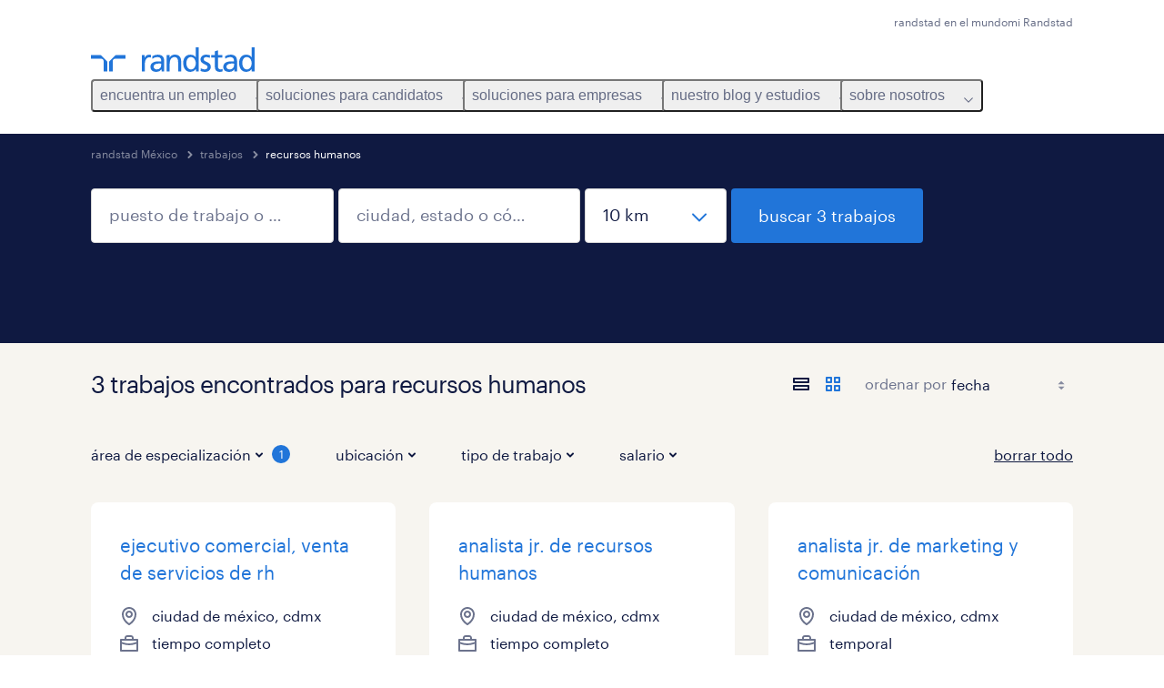

--- FILE ---
content_type: text/html; charset=utf-8
request_url: https://www.randstad.com.mx/trabajos/s-recursos-humanos/
body_size: 64271
content:

        <!doctype html>
        <html lang="es" dir="ltr" >
            <head>
                <meta name="viewport" content="width=device-width,initial-scale=1">
                <title data-rh="true">Recursos humanos Jobs | Apply Now | Randstad</title>
                
                
                <meta data-rh="true" name="title" content="Recursos humanos Jobs | Apply Now | Randstad"/><meta data-rh="true" name="og:title" content="Recursos humanos Jobs | Apply Now | Randstad"/><meta data-rh="true" name="twitter:title" content="Recursos humanos Jobs | Apply Now | Randstad"/><meta data-rh="true" name="description" content="Randstad tiene trabajos de 3 recursos humanos. Nuestros trabajos de 3 disponibles incluyen los siguientes tipos de trabajos: Tiempo Completo 2 y Temporal 1."/><meta data-rh="true" name="og:description" content="Randstad tiene trabajos de 3 recursos humanos. Nuestros trabajos de 3 disponibles incluyen los siguientes tipos de trabajos: Tiempo Completo 2 y Temporal 1."/><meta data-rh="true" name="twitter:description" content="Randstad tiene trabajos de 3 recursos humanos. Nuestros trabajos de 3 disponibles incluyen los siguientes tipos de trabajos: Tiempo Completo 2 y Temporal 1."/><meta data-rh="true" name="robots" content="index"/><meta data-rh="true" name="og:url" content="https://www.randstad.com.mx/trabajos/s-recursos-humanos/"/><meta data-rh="true" name="twitter:url" content="https://www.randstad.com.mx/trabajos/s-recursos-humanos/"/><meta data-rh="true" name="og:image" content="https://www.randstad.com.mx/search-app/assets/image/randstad-opengraph-partner-for-talent.jpg"/><meta data-rh="true" name="twitter:image" content="https://www.randstad.com.mx/search-app/assets/image/randstad-opengraph-partner-for-talent.jpg"/>
                <link data-rh="true" rel="canonical" href="https://www.randstad.com.mx/trabajos/s-recursos-humanos/"/>
                <link rel="preload" href="/themes/custom/bluex/dist/assets/image/icons.svg" as="image">
                <link rel="preload" href="/themes/custom/bluex/dist/assets/font/Graphik-Regular.woff2" as="font" type="font/woff2" crossorigin />
                <link rel="preload" href="/search-app/assets/css/randstad-optimized.css?v=1768995882446" as="style">
                <link data-chunk="main" rel="preload" as="script" href="/search-app/static/js/runtime-main.0596e97a.js">
<link data-chunk="main" rel="preload" as="script" href="/search-app/static/js/22.3d9ac145.chunk.js">
<link data-chunk="main" rel="preload" as="script" href="/search-app/static/js/main.fac70448.chunk.js">
<link data-chunk="Pages-SearchMvp1" rel="preload" as="script" href="/search-app/static/js/0.076e8070.chunk.js">
<link data-chunk="Pages-SearchMvp1" rel="preload" as="script" href="/search-app/static/js/1.8c61f262.chunk.js">
<link data-chunk="Pages-SearchMvp1" rel="preload" as="script" href="/search-app/static/js/2.afa48a1f.chunk.js">
<link data-chunk="Pages-SearchMvp1" rel="preload" as="script" href="/search-app/static/js/3.f164a5bc.chunk.js">
<link data-chunk="Pages-SearchMvp1" rel="preload" as="script" href="/search-app/static/js/Pages-SearchMvp1.ff025f1e.chunk.js">
                <link rel="stylesheet" href="/search-app/assets/css/randstad-optimized.css?v=1768995882446">
                <link rel="stylesheet" media="all" href="/search-app/rel/assets/css/rel.css?v=1768995882446" /><link rel="stylesheet" media="all" href="/search-app/rel/assets/css/themes/randstad.css?v=1768995882446" />
                <link rel="stylesheet" href="/search-app/assets/css/captcha.css" />
                
                    <link rel="preload" href="/search-app/assets/css/extra.css?v=1768995882446" as="style" onload="this.onload=null;this.rel='stylesheet'">
                    <noscript><link rel="stylesheet" href="/search-app/assets/css/extra.css?v=1768995882446"></noscript>
                    
                
                <noscript>
                  <link rel="stylesheet" href="/search-app/assets/css/no-js.css?v=1768995882446">
                </noscript>
                <link rel="icon" href="/themes/custom/bluex/favicon.ico" />
                
                <script type="text/javascript">
                  window.loadJs = function (href, defer) {
                    var script = document.createElement('script');
                    script.src = href;
                    script.defer = !!defer;
                    (document.body || document.head).appendChild(script);
                  }

                  "function" === typeof String.prototype.normalize
                    || loadJs("/search-app/assets/js/unorm.js");
                  "function" === typeof SVGRect
                    || loadJs("/search-app/assets/js/svg4everybody.js");
                  !navigator.userAgent.match(/Trident.*rv:11./)
                    || loadJs("/search-app/assets/js/polyfill.js");
                  "function" === typeof TextEncoder
                    && "function" === typeof TextDecoder
                    && "function" === typeof TextEncoder.prototype.encodeInto
                   || loadJs("/search-app/assets/js/fastestsmallesttextencoderdecoder.js");
                </script>
                <script type="text/javascript">(n=>{var r={};function i(e){var t;return(r[e]||(t=r[e]={i:e,l:!1,exports:{}},n[e].call(t.exports,t,t.exports,i),t.l=!0,t)).exports}i.m=n,i.c=r,i.d=function(e,t,n){i.o(e,t)||Object.defineProperty(e,t,{enumerable:!0,get:n})},i.r=function(e){"undefined"!=typeof Symbol&&Symbol.toStringTag&&Object.defineProperty(e,Symbol.toStringTag,{value:"Module"}),Object.defineProperty(e,"__esModule",{value:!0})},i.t=function(t,e){if(1&e&&(t=i(t)),8&e)return t;if(4&e&&"object"==typeof t&&t&&t.__esModule)return t;var n=Object.create(null);if(i.r(n),Object.defineProperty(n,"default",{enumerable:!0,value:t}),2&e&&"string"!=typeof t)for(var r in t)i.d(n,r,function(e){return t[e]}.bind(null,r));return n},i.n=function(e){var t=e&&e.__esModule?function(){return e.default}:function(){return e};return i.d(t,"a",t),t},i.o=function(e,t){return Object.prototype.hasOwnProperty.call(e,t)},i.p="",i(i.s=212)})({212:function(e,t,n){e.exports=n(213)},213:function(e,t,n){n.r(t);t=n(31),n=n.n(t);window.jQuery=n.a,window.$=n.a},31:function(sr,ur,e){var lr,t,n;t="undefined"!=typeof window?window:this,n=function(T,M){function m(e){return"function"==typeof e&&"number"!=typeof e.nodeType&&"function"!=typeof e.item}function R(e){return null!=e&&e===e.window}var t=[],I=Object.getPrototypeOf,s=t.slice,W=t.flat?function(e){return t.flat.call(e)}:function(e){return t.concat.apply([],e)},F=t.push,b=t.indexOf,$={},_=$.toString,B=$.hasOwnProperty,z=B.toString,X=z.call(Object),g={},C=T.document,U={type:!0,src:!0,nonce:!0,noModule:!0};function V(e,t,n){var r,i,o=(n=n||C).createElement("script");if(o.text=e,t)for(r in U)(i=t[r]||t.getAttribute&&t.getAttribute(r))&&o.setAttribute(r,i);n.head.appendChild(o).parentNode.removeChild(o)}function G(e){return null==e?e+"":"object"==typeof e||"function"==typeof e?$[_.call(e)]||"object":typeof e}var Y=/HTML$/i,S=function(e,t){return new S.fn.init(e,t)};function Q(e){var t=!!e&&"length"in e&&e.length,n=G(e);return!m(e)&&!R(e)&&("array"===n||0===t||"number"==typeof t&&0<t&&t-1 in e)}function x(e,t){return e.nodeName&&e.nodeName.toLowerCase()===t.toLowerCase()}S.fn=S.prototype={jquery:"3.7.1",constructor:S,length:0,toArray:function(){return s.call(this)},get:function(e){return null==e?s.call(this):e<0?this[e+this.length]:this[e]},pushStack:function(e){e=S.merge(this.constructor(),e);return e.prevObject=this,e},each:function(e){return S.each(this,e)},map:function(n){return this.pushStack(S.map(this,function(e,t){return n.call(e,t,e)}))},slice:function(){return this.pushStack(s.apply(this,arguments))},first:function(){return this.eq(0)},last:function(){return this.eq(-1)},even:function(){return this.pushStack(S.grep(this,function(e,t){return(t+1)%2}))},odd:function(){return this.pushStack(S.grep(this,function(e,t){return t%2}))},eq:function(e){var t=this.length,e=+e+(e<0?t:0);return this.pushStack(0<=e&&e<t?[this[e]]:[])},end:function(){return this.prevObject||this.constructor()},push:F,sort:t.sort,splice:t.splice},S.extend=S.fn.extend=function(){var e,t,n,r,i,o=arguments[0]||{},a=1,s=arguments.length,u=!1;for("boolean"==typeof o&&(u=o,o=arguments[a]||{},a++),"object"==typeof o||m(o)||(o={}),a===s&&(o=this,a--);a<s;a++)if(null!=(e=arguments[a]))for(t in e)n=e[t],"__proto__"!==t&&o!==n&&(u&&n&&(S.isPlainObject(n)||(r=Array.isArray(n)))?(i=o[t],i=r&&!Array.isArray(i)?[]:r||S.isPlainObject(i)?i:{},r=!1,o[t]=S.extend(u,i,n)):void 0!==n&&(o[t]=n));return o},S.extend({expando:"jQuery"+("3.7.1"+Math.random()).replace(/\D/g,""),isReady:!0,error:function(e){throw new Error(e)},noop:function(){},isPlainObject:function(e){return!(!e||"[object Object]"!==_.call(e)||(e=I(e))&&("function"!=typeof(e=B.call(e,"constructor")&&e.constructor)||z.call(e)!==X))},isEmptyObject:function(e){for(var t in e)return!1;return!0},globalEval:function(e,t,n){V(e,{nonce:t&&t.nonce},n)},each:function(e,t){var n,r=0;if(Q(e))for(n=e.length;r<n&&!1!==t.call(e[r],r,e[r]);r++);else for(r in e)if(!1===t.call(e[r],r,e[r]))break;return e},text:function(e){var t,n="",r=0,i=e.nodeType;if(!i)for(;t=e[r++];)n+=S.text(t);return 1===i||11===i?e.textContent:9===i?e.documentElement.textContent:3===i||4===i?e.nodeValue:n},makeArray:function(e,t){t=t||[];return null!=e&&(Q(Object(e))?S.merge(t,"string"==typeof e?[e]:e):F.call(t,e)),t},inArray:function(e,t,n){return null==t?-1:b.call(t,e,n)},isXMLDoc:function(e){var t=e&&e.namespaceURI,e=e&&(e.ownerDocument||e).documentElement;return!Y.test(t||e&&e.nodeName||"HTML")},merge:function(e,t){for(var n=+t.length,r=0,i=e.length;r<n;r++)e[i++]=t[r];return e.length=i,e},grep:function(e,t,n){for(var r=[],i=0,o=e.length,a=!n;i<o;i++)!t(e[i],i)!=a&&r.push(e[i]);return r},map:function(e,t,n){var r,i,o=0,a=[];if(Q(e))for(r=e.length;o<r;o++)null!=(i=t(e[o],o,n))&&a.push(i);else for(o in e)null!=(i=t(e[o],o,n))&&a.push(i);return W(a)},guid:1,support:g}),"function"==typeof Symbol&&(S.fn[Symbol.iterator]=t[Symbol.iterator]),S.each("Boolean Number String Function Array Date RegExp Object Error Symbol".split(" "),function(e,t){$["[object "+t+"]"]=t.toLowerCase()});var J=t.pop,K=t.sort,Z=t.splice,n="[\\x20\\t\\r\\n\\f]",ee=new RegExp("^"+n+"+|((?:^|[^\\\\])(?:\\\\.)*)"+n+"+$","g"),te=(S.contains=function(e,t){t=t&&t.parentNode;return e===t||!(!t||1!==t.nodeType||!(e.contains?e.contains(t):e.compareDocumentPosition&&16&e.compareDocumentPosition(t)))},/([\0-\x1f\x7f]|^-?\d)|^-$|[^\x80-\uFFFF\w-]/g);function ne(e,t){return t?"\0"===e?"�":e.slice(0,-1)+"\\"+e.charCodeAt(e.length-1).toString(16)+" ":"\\"+e}S.escapeSelector=function(e){return(e+"").replace(te,ne)};var re,w,ie,oe,ae,E,r,k,p,se,i=C,ue=F,j=ue,A=S.expando,D=0,le=0,ce=De(),fe=De(),pe=De(),de=De(),he=function(e,t){return e===t&&(ae=!0),0},ge="checked|selected|async|autofocus|autoplay|controls|defer|disabled|hidden|ismap|loop|multiple|open|readonly|required|scoped",e="(?:\\\\[\\da-fA-F]{1,6}"+n+"?|\\\\[^\\r\\n\\f]|[\\w-]|[^\0-\\x7f])+",o="\\["+n+"*("+e+")(?:"+n+"*([*^$|!~]?=)"+n+"*(?:'((?:\\\\.|[^\\\\'])*)'|\"((?:\\\\.|[^\\\\\"])*)\"|("+e+"))|)"+n+"*\\]",a=":("+e+")(?:\\((('((?:\\\\.|[^\\\\'])*)'|\"((?:\\\\.|[^\\\\\"])*)\")|((?:\\\\.|[^\\\\()[\\]]|"+o+")*)|.*)\\)|)",ye=new RegExp(n+"+","g"),ve=new RegExp("^"+n+"*,"+n+"*"),me=new RegExp("^"+n+"*([>+~]|"+n+")"+n+"*"),xe=new RegExp(n+"|>"),be=new RegExp(a),we=new RegExp("^"+e+"$"),Te={ID:new RegExp("^#("+e+")"),CLASS:new RegExp("^\\.("+e+")"),TAG:new RegExp("^("+e+"|[*])"),ATTR:new RegExp("^"+o),PSEUDO:new RegExp("^"+a),CHILD:new RegExp("^:(only|first|last|nth|nth-last)-(child|of-type)(?:\\("+n+"*(even|odd|(([+-]|)(\\d*)n|)"+n+"*(?:([+-]|)"+n+"*(\\d+)|))"+n+"*\\)|)","i"),bool:new RegExp("^(?:"+ge+")$","i"),needsContext:new RegExp("^"+n+"*[>+~]|:(even|odd|eq|gt|lt|nth|first|last)(?:\\("+n+"*((?:-\\d)?\\d*)"+n+"*\\)|)(?=[^-]|$)","i")},Ce=/^(?:input|select|textarea|button)$/i,Se=/^h\d$/i,Ee=/^(?:#([\w-]+)|(\w+)|\.([\w-]+))$/,ke=/[+~]/,f=new RegExp("\\\\[\\da-fA-F]{1,6}"+n+"?|\\\\([^\\r\\n\\f])","g"),d=function(e,t){e="0x"+e.slice(1)-65536;return t||(e<0?String.fromCharCode(65536+e):String.fromCharCode(e>>10|55296,1023&e|56320))},je=function(){Oe()},Ae=Ie(function(e){return!0===e.disabled&&x(e,"fieldset")},{dir:"parentNode",next:"legend"});try{j.apply(t=s.call(i.childNodes),i.childNodes),t[i.childNodes.length].nodeType}catch(re){j={apply:function(e,t){ue.apply(e,s.call(t))},call:function(e){ue.apply(e,s.call(arguments,1))}}}function N(e,t,n,r){var i,o,a,s,u,l,c=t&&t.ownerDocument,f=t?t.nodeType:9;if(n=n||[],"string"!=typeof e||!e||1!==f&&9!==f&&11!==f)return n;if(!r&&(Oe(t),t=t||E,k)){if(11!==f&&(s=Ee.exec(e)))if(i=s[1]){if(9===f){if(!(l=t.getElementById(i)))return n;if(l.id===i)return j.call(n,l),n}else if(c&&(l=c.getElementById(i))&&N.contains(t,l)&&l.id===i)return j.call(n,l),n}else{if(s[2])return j.apply(n,t.getElementsByTagName(e)),n;if((i=s[3])&&t.getElementsByClassName)return j.apply(n,t.getElementsByClassName(i)),n}if(!(de[e+" "]||p&&p.test(e))){if(l=e,c=t,1===f&&(xe.test(e)||me.test(e))){for((c=ke.test(e)&&He(t.parentNode)||t)==t&&g.scope||((a=t.getAttribute("id"))?a=S.escapeSelector(a):t.setAttribute("id",a=A)),o=(u=Me(e)).length;o--;)u[o]=(a?"#"+a:":scope")+" "+Re(u[o]);l=u.join(",")}try{return j.apply(n,c.querySelectorAll(l)),n}catch(t){de(e,!0)}finally{a===A&&t.removeAttribute("id")}}}return Be(e.replace(ee,"$1"),t,n,r)}function De(){var r=[];return function e(t,n){return r.push(t+" ")>w.cacheLength&&delete e[r.shift()],e[t+" "]=n}}function u(e){return e[A]=!0,e}function Ne(e){var t=E.createElement("fieldset");try{return!!e(t)}catch(e){return!1}finally{t.parentNode&&t.parentNode.removeChild(t)}}function qe(t){return function(e){return"form"in e?e.parentNode&&!1===e.disabled?"label"in e?"label"in e.parentNode?e.parentNode.disabled===t:e.disabled===t:e.isDisabled===t||e.isDisabled!==!t&&Ae(e)===t:e.disabled===t:"label"in e&&e.disabled===t}}function Le(a){return u(function(o){return o=+o,u(function(e,t){for(var n,r=a([],e.length,o),i=r.length;i--;)e[n=r[i]]&&(e[n]=!(t[n]=e[n]))})})}function He(e){return e&&void 0!==e.getElementsByTagName&&e}function Oe(e){var e=e?e.ownerDocument||e:i;return e!=E&&9===e.nodeType&&e.documentElement&&(r=(E=e).documentElement,k=!S.isXMLDoc(E),se=r.matches||r.webkitMatchesSelector||r.msMatchesSelector,r.msMatchesSelector&&i!=E&&(e=E.defaultView)&&e.top!==e&&e.addEventListener("unload",je),g.getById=Ne(function(e){return r.appendChild(e).id=S.expando,!E.getElementsByName||!E.getElementsByName(S.expando).length}),g.disconnectedMatch=Ne(function(e){return se.call(e,"*")}),g.scope=Ne(function(){return E.querySelectorAll(":scope")}),g.cssHas=Ne(function(){try{return E.querySelector(":has(*,:jqfake)"),0}catch(e){return 1}}),g.getById?(w.filter.ID=function(e){var t=e.replace(f,d);return function(e){return e.getAttribute("id")===t}},w.find.ID=function(e,t){if(void 0!==t.getElementById&&k)return(t=t.getElementById(e))?[t]:[]}):(w.filter.ID=function(e){var t=e.replace(f,d);return function(e){e=void 0!==e.getAttributeNode&&e.getAttributeNode("id");return e&&e.value===t}},w.find.ID=function(e,t){if(void 0!==t.getElementById&&k){var n,r,i,o=t.getElementById(e);if(o){if((n=o.getAttributeNode("id"))&&n.value===e)return[o];for(i=t.getElementsByName(e),r=0;o=i[r++];)if((n=o.getAttributeNode("id"))&&n.value===e)return[o]}return[]}}),w.find.TAG=function(e,t){return void 0!==t.getElementsByTagName?t.getElementsByTagName(e):t.querySelectorAll(e)},w.find.CLASS=function(e,t){if(void 0!==t.getElementsByClassName&&k)return t.getElementsByClassName(e)},p=[],Ne(function(e){var t;r.appendChild(e).innerHTML="<a id='"+A+"' href='' disabled='disabled'></a><select id='"+A+"-\r\\' disabled='disabled'><option selected=''></option></select>",e.querySelectorAll("[selected]").length||p.push("\\["+n+"*(?:value|"+ge+")"),e.querySelectorAll("[id~="+A+"-]").length||p.push("~="),e.querySelectorAll("a#"+A+"+*").length||p.push(".#.+[+~]"),e.querySelectorAll(":checked").length||p.push(":checked"),(t=E.createElement("input")).setAttribute("type","hidden"),e.appendChild(t).setAttribute("name","D"),r.appendChild(e).disabled=!0,2!==e.querySelectorAll(":disabled").length&&p.push(":enabled",":disabled"),(t=E.createElement("input")).setAttribute("name",""),e.appendChild(t),e.querySelectorAll("[name='']").length||p.push("\\["+n+"*name"+n+"*="+n+"*(?:''|\"\")")}),g.cssHas||p.push(":has"),p=p.length&&new RegExp(p.join("|")),he=function(e,t){var n;return e===t?(ae=!0,0):!e.compareDocumentPosition-!t.compareDocumentPosition||(1&(n=(e.ownerDocument||e)==(t.ownerDocument||t)?e.compareDocumentPosition(t):1)||!g.sortDetached&&t.compareDocumentPosition(e)===n?e===E||e.ownerDocument==i&&N.contains(i,e)?-1:t===E||t.ownerDocument==i&&N.contains(i,t)?1:oe?b.call(oe,e)-b.call(oe,t):0:4&n?-1:1)}),E}for(re in N.matches=function(e,t){return N(e,null,null,t)},N.matchesSelector=function(e,t){if(Oe(e),k&&!de[t+" "]&&(!p||!p.test(t)))try{var n=se.call(e,t);if(n||g.disconnectedMatch||e.document&&11!==e.document.nodeType)return n}catch(e){de(t,!0)}return 0<N(t,E,null,[e]).length},N.contains=function(e,t){return(e.ownerDocument||e)!=E&&Oe(e),S.contains(e,t)},N.attr=function(e,t){(e.ownerDocument||e)!=E&&Oe(e);var n=w.attrHandle[t.toLowerCase()],n=n&&B.call(w.attrHandle,t.toLowerCase())?n(e,t,!k):void 0;return void 0!==n?n:e.getAttribute(t)},N.error=function(e){throw new Error("Syntax error, unrecognized expression: "+e)},S.uniqueSort=function(e){var t,n=[],r=0,i=0;if(ae=!g.sortStable,oe=!g.sortStable&&s.call(e,0),K.call(e,he),ae){for(;t=e[i++];)t===e[i]&&(r=n.push(i));for(;r--;)Z.call(e,n[r],1)}return oe=null,e},S.fn.uniqueSort=function(){return this.pushStack(S.uniqueSort(s.apply(this)))},(w=S.expr={cacheLength:50,createPseudo:u,match:Te,attrHandle:{},find:{},relative:{">":{dir:"parentNode",first:!0}," ":{dir:"parentNode"},"+":{dir:"previousSibling",first:!0},"~":{dir:"previousSibling"}},preFilter:{ATTR:function(e){return e[1]=e[1].replace(f,d),e[3]=(e[3]||e[4]||e[5]||"").replace(f,d),"~="===e[2]&&(e[3]=" "+e[3]+" "),e.slice(0,4)},CHILD:function(e){return e[1]=e[1].toLowerCase(),"nth"===e[1].slice(0,3)?(e[3]||N.error(e[0]),e[4]=+(e[4]?e[5]+(e[6]||1):2*("even"===e[3]||"odd"===e[3])),e[5]=+(e[7]+e[8]||"odd"===e[3])):e[3]&&N.error(e[0]),e},PSEUDO:function(e){var t,n=!e[6]&&e[2];return Te.CHILD.test(e[0])?null:(e[3]?e[2]=e[4]||e[5]||"":n&&be.test(n)&&(t=(t=Me(n,!0))&&n.indexOf(")",n.length-t)-n.length)&&(e[0]=e[0].slice(0,t),e[2]=n.slice(0,t)),e.slice(0,3))}},filter:{TAG:function(e){var t=e.replace(f,d).toLowerCase();return"*"===e?function(){return!0}:function(e){return x(e,t)}},CLASS:function(e){var t=ce[e+" "];return t||(t=new RegExp("(^|"+n+")"+e+"("+n+"|$)"))&&ce(e,function(e){return t.test("string"==typeof e.className&&e.className||void 0!==e.getAttribute&&e.getAttribute("class")||"")})},ATTR:function(t,n,r){return function(e){e=N.attr(e,t);return null==e?"!="===n:!n||(e+="","="===n?e===r:"!="===n?e!==r:"^="===n?r&&0===e.indexOf(r):"*="===n?r&&-1<e.indexOf(r):"$="===n?r&&e.slice(-r.length)===r:"~="===n?-1<(" "+e.replace(ye," ")+" ").indexOf(r):"|="===n&&(e===r||e.slice(0,r.length+1)===r+"-"))}},CHILD:function(d,e,t,h,g){var y="nth"!==d.slice(0,3),v="last"!==d.slice(-4),m="of-type"===e;return 1===h&&0===g?function(e){return!!e.parentNode}:function(e,t,n){var r,i,o,a,s,u=y!=v?"nextSibling":"previousSibling",l=e.parentNode,c=m&&e.nodeName.toLowerCase(),f=!n&&!m,p=!1;if(l){if(y){for(;u;){for(o=e;o=o[u];)if(m?x(o,c):1===o.nodeType)return!1;s=u="only"===d&&!s&&"nextSibling"}return!0}if(s=[v?l.firstChild:l.lastChild],v&&f){for(p=(a=(r=(i=l[A]||(l[A]={}))[d]||[])[0]===D&&r[1])&&r[2],o=a&&l.childNodes[a];o=++a&&o&&o[u]||(p=a=0,s.pop());)if(1===o.nodeType&&++p&&o===e){i[d]=[D,a,p];break}}else if(!1===(p=f?a=(r=(i=e[A]||(e[A]={}))[d]||[])[0]===D&&r[1]:p))for(;(o=++a&&o&&o[u]||(p=a=0,s.pop()))&&(!(m?x(o,c):1===o.nodeType)||!++p||(f&&((i=o[A]||(o[A]={}))[d]=[D,p]),o!==e)););return(p-=g)===h||p%h==0&&0<=p/h}}},PSEUDO:function(e,o){var t,a=w.pseudos[e]||w.setFilters[e.toLowerCase()]||N.error("unsupported pseudo: "+e);return a[A]?a(o):1<a.length?(t=[e,e,"",o],w.setFilters.hasOwnProperty(e.toLowerCase())?u(function(e,t){for(var n,r=a(e,o),i=r.length;i--;)e[n=b.call(e,r[i])]=!(t[n]=r[i])}):function(e){return a(e,0,t)}):a}},pseudos:{not:u(function(e){var r=[],i=[],s=_e(e.replace(ee,"$1"));return s[A]?u(function(e,t,n,r){for(var i,o=s(e,null,r,[]),a=e.length;a--;)(i=o[a])&&(e[a]=!(t[a]=i))}):function(e,t,n){return r[0]=e,s(r,null,n,i),r[0]=null,!i.pop()}}),has:u(function(t){return function(e){return 0<N(t,e).length}}),contains:u(function(t){return t=t.replace(f,d),function(e){return-1<(e.textContent||S.text(e)).indexOf(t)}}),lang:u(function(n){return we.test(n||"")||N.error("unsupported lang: "+n),n=n.replace(f,d).toLowerCase(),function(e){var t;do{if(t=k?e.lang:e.getAttribute("xml:lang")||e.getAttribute("lang"))return(t=t.toLowerCase())===n||0===t.indexOf(n+"-")}while((e=e.parentNode)&&1===e.nodeType);return!1}}),target:function(e){var t=T.location&&T.location.hash;return t&&t.slice(1)===e.id},root:function(e){return e===r},focus:function(e){return e===(()=>{try{return E.activeElement}catch(e){}})()&&E.hasFocus()&&!!(e.type||e.href||~e.tabIndex)},enabled:qe(!1),disabled:qe(!0),checked:function(e){return x(e,"input")&&!!e.checked||x(e,"option")&&!!e.selected},selected:function(e){return e.parentNode&&e.parentNode.selectedIndex,!0===e.selected},empty:function(e){for(e=e.firstChild;e;e=e.nextSibling)if(e.nodeType<6)return!1;return!0},parent:function(e){return!w.pseudos.empty(e)},header:function(e){return Se.test(e.nodeName)},input:function(e){return Ce.test(e.nodeName)},button:function(e){return x(e,"input")&&"button"===e.type||x(e,"button")},text:function(e){return x(e,"input")&&"text"===e.type&&(null==(e=e.getAttribute("type"))||"text"===e.toLowerCase())},first:Le(function(){return[0]}),last:Le(function(e,t){return[t-1]}),eq:Le(function(e,t,n){return[n<0?n+t:n]}),even:Le(function(e,t){for(var n=0;n<t;n+=2)e.push(n);return e}),odd:Le(function(e,t){for(var n=1;n<t;n+=2)e.push(n);return e}),lt:Le(function(e,t,n){for(var r=n<0?n+t:t<n?t:n;0<=--r;)e.push(r);return e}),gt:Le(function(e,t,n){for(var r=n<0?n+t:n;++r<t;)e.push(r);return e})}}).pseudos.nth=w.pseudos.eq,{radio:!0,checkbox:!0,file:!0,password:!0,image:!0})w.pseudos[re]=(t=>function(e){return x(e,"input")&&e.type===t})(re);for(re in{submit:!0,reset:!0})w.pseudos[re]=(t=>function(e){return(x(e,"input")||x(e,"button"))&&e.type===t})(re);function Pe(){}function Me(e,t){var n,r,i,o,a,s,u,l=fe[e+" "];if(l)return t?0:l.slice(0);for(a=e,s=[],u=w.preFilter;a;){for(o in n&&!(r=ve.exec(a))||(r&&(a=a.slice(r[0].length)||a),s.push(i=[])),n=!1,(r=me.exec(a))&&(n=r.shift(),i.push({value:n,type:r[0].replace(ee," ")}),a=a.slice(n.length)),w.filter)!(r=Te[o].exec(a))||u[o]&&!(r=u[o](r))||(n=r.shift(),i.push({value:n,type:o,matches:r}),a=a.slice(n.length));if(!n)break}return t?a.length:a?N.error(e):fe(e,s).slice(0)}function Re(e){for(var t=0,n=e.length,r="";t<n;t++)r+=e[t].value;return r}function Ie(a,e,t){var s=e.dir,u=e.next,l=u||s,c=t&&"parentNode"===l,f=le++;return e.first?function(e,t,n){for(;e=e[s];)if(1===e.nodeType||c)return a(e,t,n);return!1}:function(e,t,n){var r,i,o=[D,f];if(n){for(;e=e[s];)if((1===e.nodeType||c)&&a(e,t,n))return!0}else for(;e=e[s];)if(1===e.nodeType||c)if(i=e[A]||(e[A]={}),u&&x(e,u))e=e[s]||e;else{if((r=i[l])&&r[0]===D&&r[1]===f)return o[2]=r[2];if((i[l]=o)[2]=a(e,t,n))return!0}return!1}}function We(i){return 1<i.length?function(e,t,n){for(var r=i.length;r--;)if(!i[r](e,t,n))return!1;return!0}:i[0]}function Fe(e,t,n,r,i){for(var o,a=[],s=0,u=e.length,l=null!=t;s<u;s++)!(o=e[s])||n&&!n(o,r,i)||(a.push(o),l&&t.push(s));return a}function $e(d,h,g,y,v,e){return y&&!y[A]&&(y=$e(y)),v&&!v[A]&&(v=$e(v,e)),u(function(e,t,n,r){var i,o,a,s,u=[],l=[],c=t.length,f=e||((e,t,n)=>{for(var r=0,i=t.length;r<i;r++)N(e,t[r],n);return n})(h||"*",n.nodeType?[n]:n,[]),p=!d||!e&&h?f:Fe(f,u,d,n,r);if(g?g(p,s=v||(e?d:c||y)?[]:t,n,r):s=p,y)for(i=Fe(s,l),y(i,[],n,r),o=i.length;o--;)(a=i[o])&&(s[l[o]]=!(p[l[o]]=a));if(e){if(v||d){if(v){for(i=[],o=s.length;o--;)(a=s[o])&&i.push(p[o]=a);v(null,s=[],i,r)}for(o=s.length;o--;)(a=s[o])&&-1<(i=v?b.call(e,a):u[o])&&(e[i]=!(t[i]=a))}}else s=Fe(s===t?s.splice(c,s.length):s),v?v(null,t,s,r):j.apply(t,s)})}function _e(e,t){var n,y,v,m,x,r=[],i=[],o=pe[e+" "];if(!o){for(n=(t=t||Me(e)).length;n--;)((o=function e(t){for(var r,n,i,o=t.length,a=w.relative[t[0].type],s=a||w.relative[" "],u=a?1:0,l=Ie(function(e){return e===r},s,!0),c=Ie(function(e){return-1<b.call(r,e)},s,!0),f=[function(e,t,n){return e=!a&&(n||t!=ie)||((r=t).nodeType?l:c)(e,t,n),r=null,e}];u<o;u++)if(n=w.relative[t[u].type])f=[Ie(We(f),n)];else{if((n=w.filter[t[u].type].apply(null,t[u].matches))[A]){for(i=++u;i<o&&!w.relative[t[i].type];i++);return $e(1<u&&We(f),1<u&&Re(t.slice(0,u-1).concat({value:" "===t[u-2].type?"*":""})).replace(ee,"$1"),n,u<i&&e(t.slice(u,i)),i<o&&e(t=t.slice(i)),i<o&&Re(t))}f.push(n)}return We(f)}(t[n]))[A]?r:i).push(o);(o=pe(e,(y=i,m=0<(v=r).length,x=0<y.length,m?u(a):a))).selector=e}function a(e,t,n,r,i){var o,a,s,u=0,l="0",c=e&&[],f=[],p=ie,d=e||x&&w.find.TAG("*",i),h=D+=null==p?1:Math.random()||.1,g=d.length;for(i&&(ie=t==E||t||i);l!==g&&null!=(o=d[l]);l++){if(x&&o){for(a=0,t||o.ownerDocument==E||(Oe(o),n=!k);s=y[a++];)if(s(o,t||E,n)){j.call(r,o);break}i&&(D=h)}m&&((o=!s&&o)&&u--,e)&&c.push(o)}if(u+=l,m&&l!==u){for(a=0;s=v[a++];)s(c,f,t,n);if(e){if(0<u)for(;l--;)c[l]||f[l]||(f[l]=J.call(r));f=Fe(f)}j.apply(r,f),i&&!e&&0<f.length&&1<u+v.length&&S.uniqueSort(r)}return i&&(D=h,ie=p),c}return o}function Be(e,t,n,r){var i,o,a,s,u,l="function"==typeof e&&e,c=!r&&Me(e=l.selector||e);if(n=n||[],1===c.length){if(2<(o=c[0]=c[0].slice(0)).length&&"ID"===(a=o[0]).type&&9===t.nodeType&&k&&w.relative[o[1].type]){if(!(t=(w.find.ID(a.matches[0].replace(f,d),t)||[])[0]))return n;l&&(t=t.parentNode),e=e.slice(o.shift().value.length)}for(i=Te.needsContext.test(e)?0:o.length;i--&&(a=o[i],!w.relative[s=a.type]);)if((u=w.find[s])&&(r=u(a.matches[0].replace(f,d),ke.test(o[0].type)&&He(t.parentNode)||t))){if(o.splice(i,1),e=r.length&&Re(o))break;return j.apply(n,r),n}}return(l||_e(e,c))(r,t,!k,n,!t||ke.test(e)&&He(t.parentNode)||t),n}Pe.prototype=w.filters=w.pseudos,w.setFilters=new Pe,g.sortStable=A.split("").sort(he).join("")===A,Oe(),g.sortDetached=Ne(function(e){return 1&e.compareDocumentPosition(E.createElement("fieldset"))}),S.find=N,S.expr[":"]=S.expr.pseudos,S.unique=S.uniqueSort,N.compile=_e,N.select=Be,N.setDocument=Oe,N.tokenize=Me,N.escape=S.escapeSelector,N.getText=S.text,N.isXML=S.isXMLDoc,N.selectors=S.expr,N.support=S.support,N.uniqueSort=S.uniqueSort;function ze(e,t,n){for(var r=[],i=void 0!==n;(e=e[t])&&9!==e.nodeType;)if(1===e.nodeType){if(i&&S(e).is(n))break;r.push(e)}return r}function Xe(e,t){for(var n=[];e;e=e.nextSibling)1===e.nodeType&&e!==t&&n.push(e);return n}var Ue=S.expr.match.needsContext,Ve=/^<([a-z][^\/\0>:\x20\t\r\n\f]*)[\x20\t\r\n\f]*\/?>(?:<\/\1>|)$/i;function Ge(e,n,r){return m(n)?S.grep(e,function(e,t){return!!n.call(e,t,e)!==r}):n.nodeType?S.grep(e,function(e){return e===n!==r}):"string"!=typeof n?S.grep(e,function(e){return-1<b.call(n,e)!==r}):S.filter(n,e,r)}S.filter=function(e,t,n){var r=t[0];return n&&(e=":not("+e+")"),1===t.length&&1===r.nodeType?S.find.matchesSelector(r,e)?[r]:[]:S.find.matches(e,S.grep(t,function(e){return 1===e.nodeType}))},S.fn.extend({find:function(e){var t,n,r=this.length,i=this;if("string"!=typeof e)return this.pushStack(S(e).filter(function(){for(t=0;t<r;t++)if(S.contains(i[t],this))return!0}));for(n=this.pushStack([]),t=0;t<r;t++)S.find(e,i[t],n);return 1<r?S.uniqueSort(n):n},filter:function(e){return this.pushStack(Ge(this,e||[],!1))},not:function(e){return this.pushStack(Ge(this,e||[],!0))},is:function(e){return!!Ge(this,"string"==typeof e&&Ue.test(e)?S(e):e||[],!1).length}});var Ye,Qe=/^(?:\s*(<[\w\W]+>)[^>]*|#([\w-]+))$/,Je=((S.fn.init=function(e,t,n){if(e){if(n=n||Ye,"string"!=typeof e)return e.nodeType?(this[0]=e,this.length=1,this):m(e)?void 0!==n.ready?n.ready(e):e(S):S.makeArray(e,this);if(!(r="<"===e[0]&&">"===e[e.length-1]&&3<=e.length?[null,e,null]:Qe.exec(e))||!r[1]&&t)return(!t||t.jquery?t||n:this.constructor(t)).find(e);if(r[1]){if(t=t instanceof S?t[0]:t,S.merge(this,S.parseHTML(r[1],t&&t.nodeType?t.ownerDocument||t:C,!0)),Ve.test(r[1])&&S.isPlainObject(t))for(var r in t)m(this[r])?this[r](t[r]):this.attr(r,t[r])}else(n=C.getElementById(r[2]))&&(this[0]=n,this.length=1)}return this}).prototype=S.fn,Ye=S(C),/^(?:parents|prev(?:Until|All))/),Ke={children:!0,contents:!0,next:!0,prev:!0};function Ze(e,t){for(;(e=e[t])&&1!==e.nodeType;);return e}S.fn.extend({has:function(e){var t=S(e,this),n=t.length;return this.filter(function(){for(var e=0;e<n;e++)if(S.contains(this,t[e]))return!0})},closest:function(e,t){var n,r=0,i=this.length,o=[],a="string"!=typeof e&&S(e);if(!Ue.test(e))for(;r<i;r++)for(n=this[r];n&&n!==t;n=n.parentNode)if(n.nodeType<11&&(a?-1<a.index(n):1===n.nodeType&&S.find.matchesSelector(n,e))){o.push(n);break}return this.pushStack(1<o.length?S.uniqueSort(o):o)},index:function(e){return e?"string"==typeof e?b.call(S(e),this[0]):b.call(this,e.jquery?e[0]:e):this[0]&&this[0].parentNode?this.first().prevAll().length:-1},add:function(e,t){return this.pushStack(S.uniqueSort(S.merge(this.get(),S(e,t))))},addBack:function(e){return this.add(null==e?this.prevObject:this.prevObject.filter(e))}}),S.each({parent:function(e){e=e.parentNode;return e&&11!==e.nodeType?e:null},parents:function(e){return ze(e,"parentNode")},parentsUntil:function(e,t,n){return ze(e,"parentNode",n)},next:function(e){return Ze(e,"nextSibling")},prev:function(e){return Ze(e,"previousSibling")},nextAll:function(e){return ze(e,"nextSibling")},prevAll:function(e){return ze(e,"previousSibling")},nextUntil:function(e,t,n){return ze(e,"nextSibling",n)},prevUntil:function(e,t,n){return ze(e,"previousSibling",n)},siblings:function(e){return Xe((e.parentNode||{}).firstChild,e)},children:function(e){return Xe(e.firstChild)},contents:function(e){return null!=e.contentDocument&&I(e.contentDocument)?e.contentDocument:(x(e,"template")&&(e=e.content||e),S.merge([],e.childNodes))}},function(r,i){S.fn[r]=function(e,t){var n=S.map(this,i,e);return(t="Until"!==r.slice(-5)?e:t)&&"string"==typeof t&&(n=S.filter(t,n)),1<this.length&&(Ke[r]||S.uniqueSort(n),Je.test(r))&&n.reverse(),this.pushStack(n)}});var q=/[^\x20\t\r\n\f]+/g;function et(e){return e}function tt(e){throw e}function nt(e,t,n,r){var i;try{e&&m(i=e.promise)?i.call(e).done(t).fail(n):e&&m(i=e.then)?i.call(e,t,n):t.apply(void 0,[e].slice(r))}catch(e){n.apply(void 0,[e])}}S.Callbacks=function(r){var e,n;r="string"==typeof r?(e=r,n={},S.each(e.match(q)||[],function(e,t){n[t]=!0}),n):S.extend({},r);function i(){for(s=s||r.once,a=o=!0;l.length;c=-1)for(t=l.shift();++c<u.length;)!1===u[c].apply(t[0],t[1])&&r.stopOnFalse&&(c=u.length,t=!1);r.memory||(t=!1),o=!1,s&&(u=t?[]:"")}var o,t,a,s,u=[],l=[],c=-1,f={add:function(){return u&&(t&&!o&&(c=u.length-1,l.push(t)),function n(e){S.each(e,function(e,t){m(t)?r.unique&&f.has(t)||u.push(t):t&&t.length&&"string"!==G(t)&&n(t)})}(arguments),t)&&!o&&i(),this},remove:function(){return S.each(arguments,function(e,t){for(var n;-1<(n=S.inArray(t,u,n));)u.splice(n,1),n<=c&&c--}),this},has:function(e){return e?-1<S.inArray(e,u):0<u.length},empty:function(){return u=u&&[],this},disable:function(){return s=l=[],u=t="",this},disabled:function(){return!u},lock:function(){return s=l=[],t||o||(u=t=""),this},locked:function(){return!!s},fireWith:function(e,t){return s||(t=[e,(t=t||[]).slice?t.slice():t],l.push(t),o)||i(),this},fire:function(){return f.fireWith(this,arguments),this},fired:function(){return!!a}};return f},S.extend({Deferred:function(e){var o=[["notify","progress",S.Callbacks("memory"),S.Callbacks("memory"),2],["resolve","done",S.Callbacks("once memory"),S.Callbacks("once memory"),0,"resolved"],["reject","fail",S.Callbacks("once memory"),S.Callbacks("once memory"),1,"rejected"]],i="pending",a={state:function(){return i},always:function(){return s.done(arguments).fail(arguments),this},catch:function(e){return a.then(null,e)},pipe:function(){var i=arguments;return S.Deferred(function(r){S.each(o,function(e,t){var n=m(i[t[4]])&&i[t[4]];s[t[1]](function(){var e=n&&n.apply(this,arguments);e&&m(e.promise)?e.promise().progress(r.notify).done(r.resolve).fail(r.reject):r[t[0]+"With"](this,n?[e]:arguments)})}),i=null}).promise()},then:function(t,n,r){var u=0;function l(i,o,a,s){return function(){function e(){var e,t;if(!(i<u)){if((e=a.apply(n,r))===o.promise())throw new TypeError("Thenable self-resolution");t=e&&("object"==typeof e||"function"==typeof e)&&e.then,m(t)?s?t.call(e,l(u,o,et,s),l(u,o,tt,s)):(u++,t.call(e,l(u,o,et,s),l(u,o,tt,s),l(u,o,et,o.notifyWith))):(a!==et&&(n=void 0,r=[e]),(s||o.resolveWith)(n,r))}}var n=this,r=arguments,t=s?e:function(){try{e()}catch(e){S.Deferred.exceptionHook&&S.Deferred.exceptionHook(e,t.error),u<=i+1&&(a!==tt&&(n=void 0,r=[e]),o.rejectWith(n,r))}};i?t():(S.Deferred.getErrorHook?t.error=S.Deferred.getErrorHook():S.Deferred.getStackHook&&(t.error=S.Deferred.getStackHook()),T.setTimeout(t))}}return S.Deferred(function(e){o[0][3].add(l(0,e,m(r)?r:et,e.notifyWith)),o[1][3].add(l(0,e,m(t)?t:et)),o[2][3].add(l(0,e,m(n)?n:tt))}).promise()},promise:function(e){return null!=e?S.extend(e,a):a}},s={};return S.each(o,function(e,t){var n=t[2],r=t[5];a[t[1]]=n.add,r&&n.add(function(){i=r},o[3-e][2].disable,o[3-e][3].disable,o[0][2].lock,o[0][3].lock),n.add(t[3].fire),s[t[0]]=function(){return s[t[0]+"With"](this===s?void 0:this,arguments),this},s[t[0]+"With"]=n.fireWith}),a.promise(s),e&&e.call(s,s),s},when:function(e){function t(t){return function(e){i[t]=this,o[t]=1<arguments.length?s.call(arguments):e,--n||a.resolveWith(i,o)}}var n=arguments.length,r=n,i=Array(r),o=s.call(arguments),a=S.Deferred();if(n<=1&&(nt(e,a.done(t(r)).resolve,a.reject,!n),"pending"===a.state()||m(o[r]&&o[r].then)))return a.then();for(;r--;)nt(o[r],t(r),a.reject);return a.promise()}});var rt=/^(Eval|Internal|Range|Reference|Syntax|Type|URI)Error$/,it=(S.Deferred.exceptionHook=function(e,t){T.console&&T.console.warn&&e&&rt.test(e.name)&&T.console.warn("jQuery.Deferred exception: "+e.message,e.stack,t)},S.readyException=function(e){T.setTimeout(function(){throw e})},S.Deferred());function ot(){C.removeEventListener("DOMContentLoaded",ot),T.removeEventListener("load",ot),S.ready()}S.fn.ready=function(e){return it.then(e).catch(function(e){S.readyException(e)}),this},S.extend({isReady:!1,readyWait:1,ready:function(e){(!0===e?--S.readyWait:S.isReady)||(S.isReady=!0)!==e&&0<--S.readyWait||it.resolveWith(C,[S])}}),S.ready.then=it.then,"complete"===C.readyState||"loading"!==C.readyState&&!C.documentElement.doScroll?T.setTimeout(S.ready):(C.addEventListener("DOMContentLoaded",ot),T.addEventListener("load",ot));function c(e,t,n,r,i,o,a){var s=0,u=e.length,l=null==n;if("object"===G(n))for(s in i=!0,n)c(e,t,s,n[s],!0,o,a);else if(void 0!==r&&(i=!0,m(r)||(a=!0),t=l?a?(t.call(e,r),null):(l=t,function(e,t,n){return l.call(S(e),n)}):t))for(;s<u;s++)t(e[s],n,a?r:r.call(e[s],s,t(e[s],n)));return i?e:l?t.call(e):u?t(e[0],n):o}var at=/^-ms-/,st=/-([a-z])/g;function ut(e,t){return t.toUpperCase()}function L(e){return e.replace(at,"ms-").replace(st,ut)}function lt(e){return 1===e.nodeType||9===e.nodeType||!+e.nodeType}function ct(){this.expando=S.expando+ct.uid++}ct.uid=1,ct.prototype={cache:function(e){var t=e[this.expando];return t||(t={},lt(e)&&(e.nodeType?e[this.expando]=t:Object.defineProperty(e,this.expando,{value:t,configurable:!0}))),t},set:function(e,t,n){var r,i=this.cache(e);if("string"==typeof t)i[L(t)]=n;else for(r in t)i[L(r)]=t[r];return i},get:function(e,t){return void 0===t?this.cache(e):e[this.expando]&&e[this.expando][L(t)]},access:function(e,t,n){return void 0===t||t&&"string"==typeof t&&void 0===n?this.get(e,t):(this.set(e,t,n),void 0!==n?n:t)},remove:function(e,t){var n,r=e[this.expando];if(void 0!==r){if(void 0!==t){n=(t=Array.isArray(t)?t.map(L):(t=L(t))in r?[t]:t.match(q)||[]).length;for(;n--;)delete r[t[n]]}void 0!==t&&!S.isEmptyObject(r)||(e.nodeType?e[this.expando]=void 0:delete e[this.expando])}},hasData:function(e){e=e[this.expando];return void 0!==e&&!S.isEmptyObject(e)}};var v=new ct,l=new ct,ft=/^(?:\{[\w\W]*\}|\[[\w\W]*\])$/,pt=/[A-Z]/g;function dt(e,t,n){var r,i;if(void 0===n&&1===e.nodeType)if(r="data-"+t.replace(pt,"-$&").toLowerCase(),"string"==typeof(n=e.getAttribute(r))){try{n="true"===(i=n)||"false"!==i&&("null"===i?null:i===+i+""?+i:ft.test(i)?JSON.parse(i):i)}catch(e){}l.set(e,t,n)}else n=void 0;return n}S.extend({hasData:function(e){return l.hasData(e)||v.hasData(e)},data:function(e,t,n){return l.access(e,t,n)},removeData:function(e,t){l.remove(e,t)},_data:function(e,t,n){return v.access(e,t,n)},_removeData:function(e,t){v.remove(e,t)}}),S.fn.extend({data:function(n,e){var t,r,i,o=this[0],a=o&&o.attributes;if(void 0!==n)return"object"==typeof n?this.each(function(){l.set(this,n)}):c(this,function(e){var t;if(o&&void 0===e)return void 0!==(t=l.get(o,n))||void 0!==(t=dt(o,n))?t:void 0;this.each(function(){l.set(this,n,e)})},null,e,1<arguments.length,null,!0);if(this.length&&(i=l.get(o),1===o.nodeType)&&!v.get(o,"hasDataAttrs")){for(t=a.length;t--;)a[t]&&0===(r=a[t].name).indexOf("data-")&&(r=L(r.slice(5)),dt(o,r,i[r]));v.set(o,"hasDataAttrs",!0)}return i},removeData:function(e){return this.each(function(){l.remove(this,e)})}}),S.extend({queue:function(e,t,n){var r;if(e)return r=v.get(e,t=(t||"fx")+"queue"),n&&(!r||Array.isArray(n)?r=v.access(e,t,S.makeArray(n)):r.push(n)),r||[]},dequeue:function(e,t){t=t||"fx";var n=S.queue(e,t),r=n.length,i=n.shift(),o=S._queueHooks(e,t);"inprogress"===i&&(i=n.shift(),r--),i&&("fx"===t&&n.unshift("inprogress"),delete o.stop,i.call(e,function(){S.dequeue(e,t)},o)),!r&&o&&o.empty.fire()},_queueHooks:function(e,t){var n=t+"queueHooks";return v.get(e,n)||v.access(e,n,{empty:S.Callbacks("once memory").add(function(){v.remove(e,[t+"queue",n])})})}}),S.fn.extend({queue:function(t,n){var e=2;return"string"!=typeof t&&(n=t,t="fx",e--),arguments.length<e?S.queue(this[0],t):void 0===n?this:this.each(function(){var e=S.queue(this,t,n);S._queueHooks(this,t),"fx"===t&&"inprogress"!==e[0]&&S.dequeue(this,t)})},dequeue:function(e){return this.each(function(){S.dequeue(this,e)})},clearQueue:function(e){return this.queue(e||"fx",[])},promise:function(e,t){function n(){--i||o.resolveWith(a,[a])}var r,i=1,o=S.Deferred(),a=this,s=this.length;for("string"!=typeof e&&(t=e,e=void 0),e=e||"fx";s--;)(r=v.get(a[s],e+"queueHooks"))&&r.empty&&(i++,r.empty.add(n));return n(),o.promise(t)}});function ht(e,t){return"none"===(e=t||e).style.display||""===e.style.display&&mt(e)&&"none"===S.css(e,"display")}var e=/[+-]?(?:\d*\.|)\d+(?:[eE][+-]?\d+|)/.source,gt=new RegExp("^(?:([+-])=|)("+e+")([a-z%]*)$","i"),yt=["Top","Right","Bottom","Left"],vt=C.documentElement,mt=function(e){return S.contains(e.ownerDocument,e)},xt={composed:!0};vt.getRootNode&&(mt=function(e){return S.contains(e.ownerDocument,e)||e.getRootNode(xt)===e.ownerDocument});function bt(e,t,n,r){var i,o,a=20,s=r?function(){return r.cur()}:function(){return S.css(e,t,"")},u=s(),l=n&&n[3]||(S.cssNumber[t]?"":"px"),c=e.nodeType&&(S.cssNumber[t]||"px"!==l&&+u)&&gt.exec(S.css(e,t));if(c&&c[3]!==l){for(l=l||c[3],c=+(u/=2)||1;a--;)S.style(e,t,c+l),(1-o)*(1-(o=s()/u||.5))<=0&&(a=0),c/=o;S.style(e,t,(c*=2)+l),n=n||[]}return n&&(c=+c||+u||0,i=n[1]?c+(n[1]+1)*n[2]:+n[2],r)&&(r.unit=l,r.start=c,r.end=i),i}var wt={};function Tt(e,t){for(var n,r,i,o,a,s=[],u=0,l=e.length;u<l;u++)(r=e[u]).style&&(n=r.style.display,t?("none"===n&&(s[u]=v.get(r,"display")||null,s[u]||(r.style.display="")),""===r.style.display&&ht(r)&&(s[u]=(a=o=void 0,o=(i=r).ownerDocument,(a=wt[i=i.nodeName])||(o=o.body.appendChild(o.createElement(i)),a=S.css(o,"display"),o.parentNode.removeChild(o),wt[i]=a="none"===a?"block":a)))):"none"!==n&&(s[u]="none",v.set(r,"display",n)));for(u=0;u<l;u++)null!=s[u]&&(e[u].style.display=s[u]);return e}S.fn.extend({show:function(){return Tt(this,!0)},hide:function(){return Tt(this)},toggle:function(e){return"boolean"==typeof e?e?this.show():this.hide():this.each(function(){ht(this)?S(this).show():S(this).hide()})}});var Ct=/^(?:checkbox|radio)$/i,St=/<([a-z][^\/\0>\x20\t\r\n\f]*)/i,Et=/^$|^module$|\/(?:java|ecma)script/i,o=C.createDocumentFragment().appendChild(C.createElement("div")),h=((a=C.createElement("input")).setAttribute("type","radio"),a.setAttribute("checked","checked"),a.setAttribute("name","t"),o.appendChild(a),g.checkClone=o.cloneNode(!0).cloneNode(!0).lastChild.checked,o.innerHTML="<textarea>x</textarea>",g.noCloneChecked=!!o.cloneNode(!0).lastChild.defaultValue,o.innerHTML="<option></option>",g.option=!!o.lastChild,{thead:[1,"<table>","</table>"],col:[2,"<table><colgroup>","</colgroup></table>"],tr:[2,"<table><tbody>","</tbody></table>"],td:[3,"<table><tbody><tr>","</tr></tbody></table>"],_default:[0,"",""]});function y(e,t){var n=void 0!==e.getElementsByTagName?e.getElementsByTagName(t||"*"):void 0!==e.querySelectorAll?e.querySelectorAll(t||"*"):[];return void 0===t||t&&x(e,t)?S.merge([e],n):n}function kt(e,t){for(var n=0,r=e.length;n<r;n++)v.set(e[n],"globalEval",!t||v.get(t[n],"globalEval"))}h.tbody=h.tfoot=h.colgroup=h.caption=h.thead,h.th=h.td,g.option||(h.optgroup=h.option=[1,"<select multiple='multiple'>","</select>"]);var jt=/<|&#?\w+;/;function At(e,t,n,r,i){for(var o,a,s,u,l,c=t.createDocumentFragment(),f=[],p=0,d=e.length;p<d;p++)if((o=e[p])||0===o)if("object"===G(o))S.merge(f,o.nodeType?[o]:o);else if(jt.test(o)){for(a=a||c.appendChild(t.createElement("div")),s=(St.exec(o)||["",""])[1].toLowerCase(),s=h[s]||h._default,a.innerHTML=s[1]+S.htmlPrefilter(o)+s[2],l=s[0];l--;)a=a.lastChild;S.merge(f,a.childNodes),(a=c.firstChild).textContent=""}else f.push(t.createTextNode(o));for(c.textContent="",p=0;o=f[p++];)if(r&&-1<S.inArray(o,r))i&&i.push(o);else if(u=mt(o),a=y(c.appendChild(o),"script"),u&&kt(a),n)for(l=0;o=a[l++];)Et.test(o.type||"")&&n.push(o);return c}var Dt=/^([^.]*)(?:\.(.+)|)/;function Nt(){return!0}function qt(){return!1}function Lt(e,t,n,r,i,o){var a,s;if("object"==typeof t){for(s in"string"!=typeof n&&(r=r||n,n=void 0),t)Lt(e,s,n,r,t[s],o);return e}if(null==r&&null==i?(i=n,r=n=void 0):null==i&&("string"==typeof n?(i=r,r=void 0):(i=r,r=n,n=void 0)),!1===i)i=qt;else if(!i)return e;return 1===o&&(a=i,(i=function(e){return S().off(e),a.apply(this,arguments)}).guid=a.guid||(a.guid=S.guid++)),e.each(function(){S.event.add(this,t,i,r,n)})}function Ht(e,r,t){t?(v.set(e,r,!1),S.event.add(e,r,{namespace:!1,handler:function(e){var t,n=v.get(this,r);if(1&e.isTrigger&&this[r]){if(n)(S.event.special[r]||{}).delegateType&&e.stopPropagation();else if(n=s.call(arguments),v.set(this,r,n),this[r](),t=v.get(this,r),v.set(this,r,!1),n!==t)return e.stopImmediatePropagation(),e.preventDefault(),t}else n&&(v.set(this,r,S.event.trigger(n[0],n.slice(1),this)),e.stopPropagation(),e.isImmediatePropagationStopped=Nt)}})):void 0===v.get(e,r)&&S.event.add(e,r,Nt)}S.event={global:{},add:function(t,e,n,r,i){var o,a,s,u,l,c,f,p,d,h=v.get(t);if(lt(t))for(n.handler&&(n=(o=n).handler,i=o.selector),i&&S.find.matchesSelector(vt,i),n.guid||(n.guid=S.guid++),s=(s=h.events)||(h.events=Object.create(null)),a=(a=h.handle)||(h.handle=function(e){return void 0!==S&&S.event.triggered!==e.type?S.event.dispatch.apply(t,arguments):void 0}),u=(e=(e||"").match(q)||[""]).length;u--;)f=d=(p=Dt.exec(e[u])||[])[1],p=(p[2]||"").split(".").sort(),f&&(l=S.event.special[f]||{},f=(i?l.delegateType:l.bindType)||f,l=S.event.special[f]||{},d=S.extend({type:f,origType:d,data:r,handler:n,guid:n.guid,selector:i,needsContext:i&&S.expr.match.needsContext.test(i),namespace:p.join(".")},o),(c=s[f])||((c=s[f]=[]).delegateCount=0,l.setup&&!1!==l.setup.call(t,r,p,a))||t.addEventListener&&t.addEventListener(f,a),l.add&&(l.add.call(t,d),d.handler.guid||(d.handler.guid=n.guid)),i?c.splice(c.delegateCount++,0,d):c.push(d),S.event.global[f]=!0)},remove:function(e,t,n,r,i){var o,a,s,u,l,c,f,p,d,h,g,y=v.hasData(e)&&v.get(e);if(y&&(u=y.events)){for(l=(t=(t||"").match(q)||[""]).length;l--;)if(d=g=(s=Dt.exec(t[l])||[])[1],h=(s[2]||"").split(".").sort(),d){for(f=S.event.special[d]||{},p=u[d=(r?f.delegateType:f.bindType)||d]||[],s=s[2]&&new RegExp("(^|\\.)"+h.join("\\.(?:.*\\.|)")+"(\\.|$)"),a=o=p.length;o--;)c=p[o],!i&&g!==c.origType||n&&n.guid!==c.guid||s&&!s.test(c.namespace)||r&&r!==c.selector&&("**"!==r||!c.selector)||(p.splice(o,1),c.selector&&p.delegateCount--,f.remove&&f.remove.call(e,c));a&&!p.length&&(f.teardown&&!1!==f.teardown.call(e,h,y.handle)||S.removeEvent(e,d,y.handle),delete u[d])}else for(d in u)S.event.remove(e,d+t[l],n,r,!0);S.isEmptyObject(u)&&v.remove(e,"handle events")}},dispatch:function(e){var t,n,r,i,o,a=new Array(arguments.length),s=S.event.fix(e),e=(v.get(this,"events")||Object.create(null))[s.type]||[],u=S.event.special[s.type]||{};for(a[0]=s,t=1;t<arguments.length;t++)a[t]=arguments[t];if(s.delegateTarget=this,!u.preDispatch||!1!==u.preDispatch.call(this,s)){for(o=S.event.handlers.call(this,s,e),t=0;(r=o[t++])&&!s.isPropagationStopped();)for(s.currentTarget=r.elem,n=0;(i=r.handlers[n++])&&!s.isImmediatePropagationStopped();)s.rnamespace&&!1!==i.namespace&&!s.rnamespace.test(i.namespace)||(s.handleObj=i,s.data=i.data,void 0!==(i=((S.event.special[i.origType]||{}).handle||i.handler).apply(r.elem,a))&&!1===(s.result=i)&&(s.preventDefault(),s.stopPropagation()));return u.postDispatch&&u.postDispatch.call(this,s),s.result}},handlers:function(e,t){var n,r,i,o,a,s=[],u=t.delegateCount,l=e.target;if(u&&l.nodeType&&!("click"===e.type&&1<=e.button))for(;l!==this;l=l.parentNode||this)if(1===l.nodeType&&("click"!==e.type||!0!==l.disabled)){for(o=[],a={},n=0;n<u;n++)void 0===a[i=(r=t[n]).selector+" "]&&(a[i]=r.needsContext?-1<S(i,this).index(l):S.find(i,this,null,[l]).length),a[i]&&o.push(r);o.length&&s.push({elem:l,handlers:o})}return l=this,u<t.length&&s.push({elem:l,handlers:t.slice(u)}),s},addProp:function(t,e){Object.defineProperty(S.Event.prototype,t,{enumerable:!0,configurable:!0,get:m(e)?function(){if(this.originalEvent)return e(this.originalEvent)}:function(){if(this.originalEvent)return this.originalEvent[t]},set:function(e){Object.defineProperty(this,t,{enumerable:!0,configurable:!0,writable:!0,value:e})}})},fix:function(e){return e[S.expando]?e:new S.Event(e)},special:{load:{noBubble:!0},click:{setup:function(e){e=this||e;return Ct.test(e.type)&&e.click&&x(e,"input")&&Ht(e,"click",!0),!1},trigger:function(e){e=this||e;return Ct.test(e.type)&&e.click&&x(e,"input")&&Ht(e,"click"),!0},_default:function(e){e=e.target;return Ct.test(e.type)&&e.click&&x(e,"input")&&v.get(e,"click")||x(e,"a")}},beforeunload:{postDispatch:function(e){void 0!==e.result&&e.originalEvent&&(e.originalEvent.returnValue=e.result)}}}},S.removeEvent=function(e,t,n){e.removeEventListener&&e.removeEventListener(t,n)},S.Event=function(e,t){if(!(this instanceof S.Event))return new S.Event(e,t);e&&e.type?(this.originalEvent=e,this.type=e.type,this.isDefaultPrevented=e.defaultPrevented||void 0===e.defaultPrevented&&!1===e.returnValue?Nt:qt,this.target=e.target&&3===e.target.nodeType?e.target.parentNode:e.target,this.currentTarget=e.currentTarget,this.relatedTarget=e.relatedTarget):this.type=e,t&&S.extend(this,t),this.timeStamp=e&&e.timeStamp||Date.now(),this[S.expando]=!0},S.Event.prototype={constructor:S.Event,isDefaultPrevented:qt,isPropagationStopped:qt,isImmediatePropagationStopped:qt,isSimulated:!1,preventDefault:function(){var e=this.originalEvent;this.isDefaultPrevented=Nt,e&&!this.isSimulated&&e.preventDefault()},stopPropagation:function(){var e=this.originalEvent;this.isPropagationStopped=Nt,e&&!this.isSimulated&&e.stopPropagation()},stopImmediatePropagation:function(){var e=this.originalEvent;this.isImmediatePropagationStopped=Nt,e&&!this.isSimulated&&e.stopImmediatePropagation(),this.stopPropagation()}},S.each({altKey:!0,bubbles:!0,cancelable:!0,changedTouches:!0,ctrlKey:!0,detail:!0,eventPhase:!0,metaKey:!0,pageX:!0,pageY:!0,shiftKey:!0,view:!0,char:!0,code:!0,charCode:!0,key:!0,keyCode:!0,button:!0,buttons:!0,clientX:!0,clientY:!0,offsetX:!0,offsetY:!0,pointerId:!0,pointerType:!0,screenX:!0,screenY:!0,targetTouches:!0,toElement:!0,touches:!0,which:!0},S.event.addProp),S.each({focus:"focusin",blur:"focusout"},function(r,i){function o(e){var t,n;C.documentMode?(t=v.get(this,"handle"),(n=S.event.fix(e)).type="focusin"===e.type?"focus":"blur",n.isSimulated=!0,t(e),n.target===n.currentTarget&&t(n)):S.event.simulate(i,e.target,S.event.fix(e))}S.event.special[r]={setup:function(){var e;if(Ht(this,r,!0),!C.documentMode)return!1;(e=v.get(this,i))||this.addEventListener(i,o),v.set(this,i,(e||0)+1)},trigger:function(){return Ht(this,r),!0},teardown:function(){var e;if(!C.documentMode)return!1;(e=v.get(this,i)-1)?v.set(this,i,e):(this.removeEventListener(i,o),v.remove(this,i))},_default:function(e){return v.get(e.target,r)},delegateType:i},S.event.special[i]={setup:function(){var e=this.ownerDocument||this.document||this,t=C.documentMode?this:e,n=v.get(t,i);n||(C.documentMode?this.addEventListener(i,o):e.addEventListener(r,o,!0)),v.set(t,i,(n||0)+1)},teardown:function(){var e=this.ownerDocument||this.document||this,t=C.documentMode?this:e,n=v.get(t,i)-1;n?v.set(t,i,n):(C.documentMode?this.removeEventListener(i,o):e.removeEventListener(r,o,!0),v.remove(t,i))}}}),S.each({mouseenter:"mouseover",mouseleave:"mouseout",pointerenter:"pointerover",pointerleave:"pointerout"},function(e,i){S.event.special[e]={delegateType:i,bindType:i,handle:function(e){var t,n=e.relatedTarget,r=e.handleObj;return n&&(n===this||S.contains(this,n))||(e.type=r.origType,t=r.handler.apply(this,arguments),e.type=i),t}}}),S.fn.extend({on:function(e,t,n,r){return Lt(this,e,t,n,r)},one:function(e,t,n,r){return Lt(this,e,t,n,r,1)},off:function(e,t,n){var r,i;if(e&&e.preventDefault&&e.handleObj)r=e.handleObj,S(e.delegateTarget).off(r.namespace?r.origType+"."+r.namespace:r.origType,r.selector,r.handler);else{if("object"!=typeof e)return!1!==t&&"function"!=typeof t||(n=t,t=void 0),!1===n&&(n=qt),this.each(function(){S.event.remove(this,e,n,t)});for(i in e)this.off(i,t,e[i])}return this}});var Ot=/<script|<style|<link/i,Pt=/checked\s*(?:[^=]|=\s*.checked.)/i,Mt=/^\s*<!\[CDATA\[|\]\]>\s*$/g;function Rt(e,t){return x(e,"table")&&x(11!==t.nodeType?t:t.firstChild,"tr")&&S(e).children("tbody")[0]||e}function It(e){return e.type=(null!==e.getAttribute("type"))+"/"+e.type,e}function Wt(e){return"true/"===(e.type||"").slice(0,5)?e.type=e.type.slice(5):e.removeAttribute("type"),e}function Ft(e,t){var n,r,i,o;if(1===t.nodeType){if(v.hasData(e)&&(o=v.get(e).events))for(i in v.remove(t,"handle events"),o)for(n=0,r=o[i].length;n<r;n++)S.event.add(t,i,o[i][n]);l.hasData(e)&&(e=l.access(e),e=S.extend({},e),l.set(t,e))}}function $t(n,r,i,o){r=W(r);var e,t,a,s,u,l,c=0,f=n.length,p=f-1,d=r[0],h=m(d);if(h||1<f&&"string"==typeof d&&!g.checkClone&&Pt.test(d))return n.each(function(e){var t=n.eq(e);h&&(r[0]=d.call(this,e,t.html())),$t(t,r,i,o)});if(f&&(t=(e=At(r,n[0].ownerDocument,!1,n,o)).firstChild,1===e.childNodes.length&&(e=t),t||o)){for(s=(a=S.map(y(e,"script"),It)).length;c<f;c++)u=e,c!==p&&(u=S.clone(u,!0,!0),s)&&S.merge(a,y(u,"script")),i.call(n[c],u,c);if(s)for(l=a[a.length-1].ownerDocument,S.map(a,Wt),c=0;c<s;c++)u=a[c],Et.test(u.type||"")&&!v.access(u,"globalEval")&&S.contains(l,u)&&(u.src&&"module"!==(u.type||"").toLowerCase()?S._evalUrl&&!u.noModule&&S._evalUrl(u.src,{nonce:u.nonce||u.getAttribute("nonce")},l):V(u.textContent.replace(Mt,""),u,l))}return n}function _t(e,t,n){for(var r,i=t?S.filter(t,e):e,o=0;null!=(r=i[o]);o++)n||1!==r.nodeType||S.cleanData(y(r)),r.parentNode&&(n&&mt(r)&&kt(y(r,"script")),r.parentNode.removeChild(r));return e}S.extend({htmlPrefilter:function(e){return e},clone:function(e,t,n){var r,i,o,a,s,u,l,c=e.cloneNode(!0),f=mt(e);if(!(g.noCloneChecked||1!==e.nodeType&&11!==e.nodeType||S.isXMLDoc(e)))for(a=y(c),r=0,i=(o=y(e)).length;r<i;r++)s=o[r],u=a[r],l=void 0,"input"===(l=u.nodeName.toLowerCase())&&Ct.test(s.type)?u.checked=s.checked:"input"!==l&&"textarea"!==l||(u.defaultValue=s.defaultValue);if(t)if(n)for(o=o||y(e),a=a||y(c),r=0,i=o.length;r<i;r++)Ft(o[r],a[r]);else Ft(e,c);return 0<(a=y(c,"script")).length&&kt(a,!f&&y(e,"script")),c},cleanData:function(e){for(var t,n,r,i=S.event.special,o=0;void 0!==(n=e[o]);o++)if(lt(n)){if(t=n[v.expando]){if(t.events)for(r in t.events)i[r]?S.event.remove(n,r):S.removeEvent(n,r,t.handle);n[v.expando]=void 0}n[l.expando]&&(n[l.expando]=void 0)}}}),S.fn.extend({detach:function(e){return _t(this,e,!0)},remove:function(e){return _t(this,e)},text:function(e){return c(this,function(e){return void 0===e?S.text(this):this.empty().each(function(){1!==this.nodeType&&11!==this.nodeType&&9!==this.nodeType||(this.textContent=e)})},null,e,arguments.length)},append:function(){return $t(this,arguments,function(e){1!==this.nodeType&&11!==this.nodeType&&9!==this.nodeType||Rt(this,e).appendChild(e)})},prepend:function(){return $t(this,arguments,function(e){var t;1!==this.nodeType&&11!==this.nodeType&&9!==this.nodeType||(t=Rt(this,e)).insertBefore(e,t.firstChild)})},before:function(){return $t(this,arguments,function(e){this.parentNode&&this.parentNode.insertBefore(e,this)})},after:function(){return $t(this,arguments,function(e){this.parentNode&&this.parentNode.insertBefore(e,this.nextSibling)})},empty:function(){for(var e,t=0;null!=(e=this[t]);t++)1===e.nodeType&&(S.cleanData(y(e,!1)),e.textContent="");return this},clone:function(e,t){return e=null!=e&&e,t=null==t?e:t,this.map(function(){return S.clone(this,e,t)})},html:function(e){return c(this,function(e){var t=this[0]||{},n=0,r=this.length;if(void 0===e&&1===t.nodeType)return t.innerHTML;if("string"==typeof e&&!Ot.test(e)&&!h[(St.exec(e)||["",""])[1].toLowerCase()]){e=S.htmlPrefilter(e);try{for(;n<r;n++)1===(t=this[n]||{}).nodeType&&(S.cleanData(y(t,!1)),t.innerHTML=e);t=0}catch(e){}}t&&this.empty().append(e)},null,e,arguments.length)},replaceWith:function(){var n=[];return $t(this,arguments,function(e){var t=this.parentNode;S.inArray(this,n)<0&&(S.cleanData(y(this)),t)&&t.replaceChild(e,this)},n)}}),S.each({appendTo:"append",prependTo:"prepend",insertBefore:"before",insertAfter:"after",replaceAll:"replaceWith"},function(e,a){S.fn[e]=function(e){for(var t,n=[],r=S(e),i=r.length-1,o=0;o<=i;o++)t=o===i?this:this.clone(!0),S(r[o])[a](t),F.apply(n,t.get());return this.pushStack(n)}});function Bt(e){var t=e.ownerDocument.defaultView;return(t=t&&t.opener?t:T).getComputedStyle(e)}function zt(e,t,n){var r,i={};for(r in t)i[r]=e.style[r],e.style[r]=t[r];for(r in n=n.call(e),t)e.style[r]=i[r];return n}var Xt,Ut,Vt,Gt,Yt,Qt,Jt,H,Kt=new RegExp("^("+e+")(?!px)[a-z%]+$","i"),Zt=/^--/,en=new RegExp(yt.join("|"),"i");function tn(e,t,n){var r,i=Zt.test(t),o=e.style;return(n=n||Bt(e))&&(r=n.getPropertyValue(t)||n[t],""!==(r=i?r&&(r.replace(ee,"$1")||void 0):r)||mt(e)||(r=S.style(e,t)),!g.pixelBoxStyles())&&Kt.test(r)&&en.test(t)&&(i=o.width,e=o.minWidth,t=o.maxWidth,o.minWidth=o.maxWidth=o.width=r,r=n.width,o.width=i,o.minWidth=e,o.maxWidth=t),void 0!==r?r+"":r}function nn(e,t){return{get:function(){if(!e())return(this.get=t).apply(this,arguments);delete this.get}}}function rn(){var e;H&&(Jt.style.cssText="position:absolute;left:-11111px;width:60px;margin-top:1px;padding:0;border:0",H.style.cssText="position:relative;display:block;box-sizing:border-box;overflow:scroll;margin:auto;border:1px;padding:1px;width:60%;top:1%",vt.appendChild(Jt).appendChild(H),e=T.getComputedStyle(H),Xt="1%"!==e.top,Qt=12===on(e.marginLeft),H.style.right="60%",Gt=36===on(e.right),Ut=36===on(e.width),H.style.position="absolute",Vt=12===on(H.offsetWidth/3),vt.removeChild(Jt),H=null)}function on(e){return Math.round(parseFloat(e))}Jt=C.createElement("div"),(H=C.createElement("div")).style&&(H.style.backgroundClip="content-box",H.cloneNode(!0).style.backgroundClip="",g.clearCloneStyle="content-box"===H.style.backgroundClip,S.extend(g,{boxSizingReliable:function(){return rn(),Ut},pixelBoxStyles:function(){return rn(),Gt},pixelPosition:function(){return rn(),Xt},reliableMarginLeft:function(){return rn(),Qt},scrollboxSize:function(){return rn(),Vt},reliableTrDimensions:function(){var e,t,n;return null==Yt&&(e=C.createElement("table"),t=C.createElement("tr"),n=C.createElement("div"),e.style.cssText="position:absolute;left:-11111px;border-collapse:separate",t.style.cssText="box-sizing:content-box;border:1px solid",t.style.height="1px",n.style.height="9px",n.style.display="block",vt.appendChild(e).appendChild(t).appendChild(n),n=T.getComputedStyle(t),Yt=parseInt(n.height,10)+parseInt(n.borderTopWidth,10)+parseInt(n.borderBottomWidth,10)===t.offsetHeight,vt.removeChild(e)),Yt}}));var an=["Webkit","Moz","ms"],sn=C.createElement("div").style,un={};function ln(e){return S.cssProps[e]||un[e]||(e in sn?e:un[e]=(e=>{for(var t=e[0].toUpperCase()+e.slice(1),n=an.length;n--;)if((e=an[n]+t)in sn)return e})(e)||e)}var cn=/^(none|table(?!-c[ea]).+)/,fn={position:"absolute",visibility:"hidden",display:"block"},pn={letterSpacing:"0",fontWeight:"400"};function dn(e,t,n){var r=gt.exec(t);return r?Math.max(0,r[2]-(n||0))+(r[3]||"px"):t}function hn(e,t,n,r,i,o){var a="width"===t?1:0,s=0,u=0,l=0;if(n===(r?"border":"content"))return 0;for(;a<4;a+=2)"margin"===n&&(l+=S.css(e,n+yt[a],!0,i)),r?("content"===n&&(u-=S.css(e,"padding"+yt[a],!0,i)),"margin"!==n&&(u-=S.css(e,"border"+yt[a]+"Width",!0,i))):(u+=S.css(e,"padding"+yt[a],!0,i),"padding"!==n?u+=S.css(e,"border"+yt[a]+"Width",!0,i):s+=S.css(e,"border"+yt[a]+"Width",!0,i));return!r&&0<=o&&(u+=Math.max(0,Math.ceil(e["offset"+t[0].toUpperCase()+t.slice(1)]-o-u-s-.5))||0),u+l}function gn(e,t,n){var r=Bt(e),i=(!g.boxSizingReliable()||n)&&"border-box"===S.css(e,"boxSizing",!1,r),o=i,a=tn(e,t,r),s="offset"+t[0].toUpperCase()+t.slice(1);if(Kt.test(a)){if(!n)return a;a="auto"}return(!g.boxSizingReliable()&&i||!g.reliableTrDimensions()&&x(e,"tr")||"auto"===a||!parseFloat(a)&&"inline"===S.css(e,"display",!1,r))&&e.getClientRects().length&&(i="border-box"===S.css(e,"boxSizing",!1,r),o=s in e)&&(a=e[s]),(a=parseFloat(a)||0)+hn(e,t,n||(i?"border":"content"),o,r,a)+"px"}function O(e,t,n,r,i){return new O.prototype.init(e,t,n,r,i)}S.extend({cssHooks:{opacity:{get:function(e,t){if(t)return""===(t=tn(e,"opacity"))?"1":t}}},cssNumber:{animationIterationCount:!0,aspectRatio:!0,borderImageSlice:!0,columnCount:!0,flexGrow:!0,flexShrink:!0,fontWeight:!0,gridArea:!0,gridColumn:!0,gridColumnEnd:!0,gridColumnStart:!0,gridRow:!0,gridRowEnd:!0,gridRowStart:!0,lineHeight:!0,opacity:!0,order:!0,orphans:!0,scale:!0,widows:!0,zIndex:!0,zoom:!0,fillOpacity:!0,floodOpacity:!0,stopOpacity:!0,strokeMiterlimit:!0,strokeOpacity:!0},cssProps:{},style:function(e,t,n,r){if(e&&3!==e.nodeType&&8!==e.nodeType&&e.style){var i,o,a,s=L(t),u=Zt.test(t),l=e.style;if(u||(t=ln(s)),a=S.cssHooks[t]||S.cssHooks[s],void 0===n)return a&&"get"in a&&void 0!==(i=a.get(e,!1,r))?i:l[t];"string"==(o=typeof n)&&(i=gt.exec(n))&&i[1]&&(n=bt(e,t,i),o="number"),null!=n&&n==n&&("number"!==o||u||(n+=i&&i[3]||(S.cssNumber[s]?"":"px")),g.clearCloneStyle||""!==n||0!==t.indexOf("background")||(l[t]="inherit"),a&&"set"in a&&void 0===(n=a.set(e,n,r))||(u?l.setProperty(t,n):l[t]=n))}},css:function(e,t,n,r){var i,o=L(t);return Zt.test(t)||(t=ln(o)),"normal"===(i=void 0===(i=(o=S.cssHooks[t]||S.cssHooks[o])&&"get"in o?o.get(e,!0,n):i)?tn(e,t,r):i)&&t in pn&&(i=pn[t]),(""===n||n)&&(o=parseFloat(i),!0===n||isFinite(o))?o||0:i}}),S.each(["height","width"],function(e,a){S.cssHooks[a]={get:function(e,t,n){if(t)return!cn.test(S.css(e,"display"))||e.getClientRects().length&&e.getBoundingClientRect().width?gn(e,a,n):zt(e,fn,function(){return gn(e,a,n)})},set:function(e,t,n){var r=Bt(e),i=!g.scrollboxSize()&&"absolute"===r.position,o=(i||n)&&"border-box"===S.css(e,"boxSizing",!1,r),n=n?hn(e,a,n,o,r):0;return o&&i&&(n-=Math.ceil(e["offset"+a[0].toUpperCase()+a.slice(1)]-parseFloat(r[a])-hn(e,a,"border",!1,r)-.5)),n&&(o=gt.exec(t))&&"px"!==(o[3]||"px")&&(e.style[a]=t,t=S.css(e,a)),dn(0,t,n)}}}),S.cssHooks.marginLeft=nn(g.reliableMarginLeft,function(e,t){if(t)return(parseFloat(tn(e,"marginLeft"))||e.getBoundingClientRect().left-zt(e,{marginLeft:0},function(){return e.getBoundingClientRect().left}))+"px"}),S.each({margin:"",padding:"",border:"Width"},function(i,o){S.cssHooks[i+o]={expand:function(e){for(var t=0,n={},r="string"==typeof e?e.split(" "):[e];t<4;t++)n[i+yt[t]+o]=r[t]||r[t-2]||r[0];return n}},"margin"!==i&&(S.cssHooks[i+o].set=dn)}),S.fn.extend({css:function(e,t){return c(this,function(e,t,n){var r,i,o={},a=0;if(Array.isArray(t)){for(r=Bt(e),i=t.length;a<i;a++)o[t[a]]=S.css(e,t[a],!1,r);return o}return void 0!==n?S.style(e,t,n):S.css(e,t)},e,t,1<arguments.length)}}),((S.Tween=O).prototype={constructor:O,init:function(e,t,n,r,i,o){this.elem=e,this.prop=n,this.easing=i||S.easing._default,this.options=t,this.start=this.now=this.cur(),this.end=r,this.unit=o||(S.cssNumber[n]?"":"px")},cur:function(){var e=O.propHooks[this.prop];return(e&&e.get?e:O.propHooks._default).get(this)},run:function(e){var t,n=O.propHooks[this.prop];return this.options.duration?this.pos=t=S.easing[this.easing](e,this.options.duration*e,0,1,this.options.duration):this.pos=t=e,this.now=(this.end-this.start)*t+this.start,this.options.step&&this.options.step.call(this.elem,this.now,this),(n&&n.set?n:O.propHooks._default).set(this),this}}).init.prototype=O.prototype,(O.propHooks={_default:{get:function(e){return 1!==e.elem.nodeType||null!=e.elem[e.prop]&&null==e.elem.style[e.prop]?e.elem[e.prop]:(e=S.css(e.elem,e.prop,""))&&"auto"!==e?e:0},set:function(e){S.fx.step[e.prop]?S.fx.step[e.prop](e):1!==e.elem.nodeType||!S.cssHooks[e.prop]&&null==e.elem.style[ln(e.prop)]?e.elem[e.prop]=e.now:S.style(e.elem,e.prop,e.now+e.unit)}}}).scrollTop=O.propHooks.scrollLeft={set:function(e){e.elem.nodeType&&e.elem.parentNode&&(e.elem[e.prop]=e.now)}},S.easing={linear:function(e){return e},swing:function(e){return.5-Math.cos(e*Math.PI)/2},_default:"swing"},S.fx=O.prototype.init,S.fx.step={};var yn,vn,mn=/^(?:toggle|show|hide)$/,xn=/queueHooks$/;function bn(){vn&&(!1===C.hidden&&T.requestAnimationFrame?T.requestAnimationFrame(bn):T.setTimeout(bn,S.fx.interval),S.fx.tick())}function wn(){return T.setTimeout(function(){yn=void 0}),yn=Date.now()}function Tn(e,t){var n,r=0,i={height:e};for(t=t?1:0;r<4;r+=2-t)i["margin"+(n=yt[r])]=i["padding"+n]=e;return t&&(i.opacity=i.width=e),i}function Cn(e,t,n){for(var r,i=(P.tweeners[t]||[]).concat(P.tweeners["*"]),o=0,a=i.length;o<a;o++)if(r=i[o].call(n,t,e))return r}function P(i,e,t){var n,o,r,a,s,u,l,c=0,f=P.prefilters.length,p=S.Deferred().always(function(){delete d.elem}),d=function(){if(o)return!1;for(var e=yn||wn(),e=Math.max(0,h.startTime+h.duration-e),t=1-(e/h.duration||0),n=0,r=h.tweens.length;n<r;n++)h.tweens[n].run(t);return p.notifyWith(i,[h,t,e]),t<1&&r?e:(r||p.notifyWith(i,[h,1,0]),p.resolveWith(i,[h]),!1)},h=p.promise({elem:i,props:S.extend({},e),opts:S.extend(!0,{specialEasing:{},easing:S.easing._default},t),originalProperties:e,originalOptions:t,startTime:yn||wn(),duration:t.duration,tweens:[],createTween:function(e,t){t=S.Tween(i,h.opts,e,t,h.opts.specialEasing[e]||h.opts.easing);return h.tweens.push(t),t},stop:function(e){var t=0,n=e?h.tweens.length:0;if(!o){for(o=!0;t<n;t++)h.tweens[t].run(1);e?(p.notifyWith(i,[h,1,0]),p.resolveWith(i,[h,e])):p.rejectWith(i,[h,e])}return this}}),g=h.props,y=g,v=h.opts.specialEasing;for(r in y)if(s=v[a=L(r)],u=y[r],Array.isArray(u)&&(s=u[1],u=y[r]=u[0]),r!==a&&(y[a]=u,delete y[r]),(l=S.cssHooks[a])&&"expand"in l)for(r in u=l.expand(u),delete y[a],u)r in y||(y[r]=u[r],v[r]=s);else v[a]=s;for(;c<f;c++)if(n=P.prefilters[c].call(h,i,g,h.opts))return m(n.stop)&&(S._queueHooks(h.elem,h.opts.queue).stop=n.stop.bind(n)),n;return S.map(g,Cn,h),m(h.opts.start)&&h.opts.start.call(i,h),h.progress(h.opts.progress).done(h.opts.done,h.opts.complete).fail(h.opts.fail).always(h.opts.always),S.fx.timer(S.extend(d,{elem:i,anim:h,queue:h.opts.queue})),h}S.Animation=S.extend(P,{tweeners:{"*":[function(e,t){var n=this.createTween(e,t);return bt(n.elem,e,gt.exec(t),n),n}]},tweener:function(e,t){for(var n,r=0,i=(e=m(e)?(t=e,["*"]):e.match(q)).length;r<i;r++)n=e[r],P.tweeners[n]=P.tweeners[n]||[],P.tweeners[n].unshift(t)},prefilters:[function(e,t,n){var r,i,o,a,s,u,l,c="width"in t||"height"in t,f=this,p={},d=e.style,h=e.nodeType&&ht(e),g=v.get(e,"fxshow");for(r in n.queue||(null==(a=S._queueHooks(e,"fx")).unqueued&&(a.unqueued=0,s=a.empty.fire,a.empty.fire=function(){a.unqueued||s()}),a.unqueued++,f.always(function(){f.always(function(){a.unqueued--,S.queue(e,"fx").length||a.empty.fire()})})),t)if(i=t[r],mn.test(i)){if(delete t[r],o=o||"toggle"===i,i===(h?"hide":"show")){if("show"!==i||!g||void 0===g[r])continue;h=!0}p[r]=g&&g[r]||S.style(e,r)}if((u=!S.isEmptyObject(t))||!S.isEmptyObject(p))for(r in c&&1===e.nodeType&&(n.overflow=[d.overflow,d.overflowX,d.overflowY],null==(l=g&&g.display)&&(l=v.get(e,"display")),"none"===(c=S.css(e,"display"))&&(l?c=l:(Tt([e],!0),l=e.style.display||l,c=S.css(e,"display"),Tt([e]))),"inline"===c||"inline-block"===c&&null!=l)&&"none"===S.css(e,"float")&&(u||(f.done(function(){d.display=l}),null==l&&(c=d.display,l="none"===c?"":c)),d.display="inline-block"),n.overflow&&(d.overflow="hidden",f.always(function(){d.overflow=n.overflow[0],d.overflowX=n.overflow[1],d.overflowY=n.overflow[2]})),u=!1,p)u||(g?"hidden"in g&&(h=g.hidden):g=v.access(e,"fxshow",{display:l}),o&&(g.hidden=!h),h&&Tt([e],!0),f.done(function(){for(r in h||Tt([e]),v.remove(e,"fxshow"),p)S.style(e,r,p[r])})),u=Cn(h?g[r]:0,r,f),r in g||(g[r]=u.start,h&&(u.end=u.start,u.start=0))}],prefilter:function(e,t){t?P.prefilters.unshift(e):P.prefilters.push(e)}}),S.speed=function(e,t,n){var r=e&&"object"==typeof e?S.extend({},e):{complete:n||!n&&t||m(e)&&e,duration:e,easing:n&&t||t&&!m(t)&&t};return S.fx.off?r.duration=0:"number"!=typeof r.duration&&(r.duration in S.fx.speeds?r.duration=S.fx.speeds[r.duration]:r.duration=S.fx.speeds._default),null!=r.queue&&!0!==r.queue||(r.queue="fx"),r.old=r.complete,r.complete=function(){m(r.old)&&r.old.call(this),r.queue&&S.dequeue(this,r.queue)},r},S.fn.extend({fadeTo:function(e,t,n,r){return this.filter(ht).css("opacity",0).show().end().animate({opacity:t},e,n,r)},animate:function(t,e,n,r){function i(){var e=P(this,S.extend({},t),a);(o||v.get(this,"finish"))&&e.stop(!0)}var o=S.isEmptyObject(t),a=S.speed(e,n,r);return i.finish=i,o||!1===a.queue?this.each(i):this.queue(a.queue,i)},stop:function(i,e,o){function a(e){var t=e.stop;delete e.stop,t(o)}return"string"!=typeof i&&(o=e,e=i,i=void 0),e&&this.queue(i||"fx",[]),this.each(function(){var e=!0,t=null!=i&&i+"queueHooks",n=S.timers,r=v.get(this);if(t)r[t]&&r[t].stop&&a(r[t]);else for(t in r)r[t]&&r[t].stop&&xn.test(t)&&a(r[t]);for(t=n.length;t--;)n[t].elem!==this||null!=i&&n[t].queue!==i||(n[t].anim.stop(o),e=!1,n.splice(t,1));!e&&o||S.dequeue(this,i)})},finish:function(a){return!1!==a&&(a=a||"fx"),this.each(function(){var e,t=v.get(this),n=t[a+"queue"],r=t[a+"queueHooks"],i=S.timers,o=n?n.length:0;for(t.finish=!0,S.queue(this,a,[]),r&&r.stop&&r.stop.call(this,!0),e=i.length;e--;)i[e].elem===this&&i[e].queue===a&&(i[e].anim.stop(!0),i.splice(e,1));for(e=0;e<o;e++)n[e]&&n[e].finish&&n[e].finish.call(this);delete t.finish})}}),S.each(["toggle","show","hide"],function(e,r){var i=S.fn[r];S.fn[r]=function(e,t,n){return null==e||"boolean"==typeof e?i.apply(this,arguments):this.animate(Tn(r,!0),e,t,n)}}),S.each({slideDown:Tn("show"),slideUp:Tn("hide"),slideToggle:Tn("toggle"),fadeIn:{opacity:"show"},fadeOut:{opacity:"hide"},fadeToggle:{opacity:"toggle"}},function(e,r){S.fn[e]=function(e,t,n){return this.animate(r,e,t,n)}}),S.timers=[],S.fx.tick=function(){var e,t=0,n=S.timers;for(yn=Date.now();t<n.length;t++)(e=n[t])()||n[t]!==e||n.splice(t--,1);n.length||S.fx.stop(),yn=void 0},S.fx.timer=function(e){S.timers.push(e),S.fx.start()},S.fx.interval=13,S.fx.start=function(){vn||(vn=!0,bn())},S.fx.stop=function(){vn=null},S.fx.speeds={slow:600,fast:200,_default:400},S.fn.delay=function(r,e){return r=S.fx&&S.fx.speeds[r]||r,this.queue(e=e||"fx",function(e,t){var n=T.setTimeout(e,r);t.stop=function(){T.clearTimeout(n)}})},a=C.createElement("input"),o=C.createElement("select").appendChild(C.createElement("option")),a.type="checkbox",g.checkOn=""!==a.value,g.optSelected=o.selected,(a=C.createElement("input")).value="t",a.type="radio",g.radioValue="t"===a.value;var Sn,En=S.expr.attrHandle,kn=(S.fn.extend({attr:function(e,t){return c(this,S.attr,e,t,1<arguments.length)},removeAttr:function(e){return this.each(function(){S.removeAttr(this,e)})}}),S.extend({attr:function(e,t,n){var r,i,o=e.nodeType;if(3!==o&&8!==o&&2!==o)return void 0===e.getAttribute?S.prop(e,t,n):(1===o&&S.isXMLDoc(e)||(i=S.attrHooks[t.toLowerCase()]||(S.expr.match.bool.test(t)?Sn:void 0)),void 0!==n?null===n?void S.removeAttr(e,t):i&&"set"in i&&void 0!==(r=i.set(e,n,t))?r:(e.setAttribute(t,n+""),n):!(i&&"get"in i&&null!==(r=i.get(e,t)))&&null==(r=S.find.attr(e,t))?void 0:r)},attrHooks:{type:{set:function(e,t){var n;if(!g.radioValue&&"radio"===t&&x(e,"input"))return n=e.value,e.setAttribute("type",t),n&&(e.value=n),t}}},removeAttr:function(e,t){var n,r=0,i=t&&t.match(q);if(i&&1===e.nodeType)for(;n=i[r++];)e.removeAttribute(n)}}),Sn={set:function(e,t,n){return!1===t?S.removeAttr(e,n):e.setAttribute(n,n),n}},S.each(S.expr.match.bool.source.match(/\w+/g),function(e,t){var a=En[t]||S.find.attr;En[t]=function(e,t,n){var r,i,o=t.toLowerCase();return n||(i=En[o],En[o]=r,r=null!=a(e,t,n)?o:null,En[o]=i),r}}),/^(?:input|select|textarea|button)$/i),jn=/^(?:a|area)$/i;function An(e){return(e.match(q)||[]).join(" ")}function Dn(e){return e.getAttribute&&e.getAttribute("class")||""}function Nn(e){return Array.isArray(e)?e:"string"==typeof e&&e.match(q)||[]}S.fn.extend({prop:function(e,t){return c(this,S.prop,e,t,1<arguments.length)},removeProp:function(e){return this.each(function(){delete this[S.propFix[e]||e]})}}),S.extend({prop:function(e,t,n){var r,i,o=e.nodeType;if(3!==o&&8!==o&&2!==o)return 1===o&&S.isXMLDoc(e)||(t=S.propFix[t]||t,i=S.propHooks[t]),void 0!==n?i&&"set"in i&&void 0!==(r=i.set(e,n,t))?r:e[t]=n:i&&"get"in i&&null!==(r=i.get(e,t))?r:e[t]},propHooks:{tabIndex:{get:function(e){var t=S.find.attr(e,"tabindex");return t?parseInt(t,10):kn.test(e.nodeName)||jn.test(e.nodeName)&&e.href?0:-1}}},propFix:{for:"htmlFor",class:"className"}}),g.optSelected||(S.propHooks.selected={get:function(e){e=e.parentNode;return e&&e.parentNode&&e.parentNode.selectedIndex,null},set:function(e){e=e.parentNode;e&&(e.selectedIndex,e.parentNode)&&e.parentNode.selectedIndex}}),S.each(["tabIndex","readOnly","maxLength","cellSpacing","cellPadding","rowSpan","colSpan","useMap","frameBorder","contentEditable"],function(){S.propFix[this.toLowerCase()]=this}),S.fn.extend({addClass:function(t){var e,n,r,i,o,a;return m(t)?this.each(function(e){S(this).addClass(t.call(this,e,Dn(this)))}):(e=Nn(t)).length?this.each(function(){if(r=Dn(this),n=1===this.nodeType&&" "+An(r)+" "){for(o=0;o<e.length;o++)i=e[o],n.indexOf(" "+i+" ")<0&&(n+=i+" ");a=An(n),r!==a&&this.setAttribute("class",a)}}):this},removeClass:function(t){var e,n,r,i,o,a;return m(t)?this.each(function(e){S(this).removeClass(t.call(this,e,Dn(this)))}):arguments.length?(e=Nn(t)).length?this.each(function(){if(r=Dn(this),n=1===this.nodeType&&" "+An(r)+" "){for(o=0;o<e.length;o++)for(i=e[o];-1<n.indexOf(" "+i+" ");)n=n.replace(" "+i+" "," ");a=An(n),r!==a&&this.setAttribute("class",a)}}):this:this.attr("class","")},toggleClass:function(t,n){var e,r,i,o,a=typeof t,s="string"==a||Array.isArray(t);return m(t)?this.each(function(e){S(this).toggleClass(t.call(this,e,Dn(this),n),n)}):"boolean"==typeof n&&s?n?this.addClass(t):this.removeClass(t):(e=Nn(t),this.each(function(){if(s)for(o=S(this),i=0;i<e.length;i++)r=e[i],o.hasClass(r)?o.removeClass(r):o.addClass(r);else void 0!==t&&"boolean"!=a||((r=Dn(this))&&v.set(this,"__className__",r),this.setAttribute&&this.setAttribute("class",!r&&!1!==t&&v.get(this,"__className__")||""))}))},hasClass:function(e){for(var t,n=0,r=" "+e+" ";t=this[n++];)if(1===t.nodeType&&-1<(" "+An(Dn(t))+" ").indexOf(r))return!0;return!1}});function qn(e){e.stopPropagation()}var Ln=/\r/g,Hn=(S.fn.extend({val:function(t){var n,e,r,i=this[0];return arguments.length?(r=m(t),this.each(function(e){1===this.nodeType&&(null==(e=r?t.call(this,e,S(this).val()):t)?e="":"number"==typeof e?e+="":Array.isArray(e)&&(e=S.map(e,function(e){return null==e?"":e+""})),(n=S.valHooks[this.type]||S.valHooks[this.nodeName.toLowerCase()])&&"set"in n&&void 0!==n.set(this,e,"value")||(this.value=e))})):i?(n=S.valHooks[i.type]||S.valHooks[i.nodeName.toLowerCase()])&&"get"in n&&void 0!==(e=n.get(i,"value"))?e:"string"==typeof(e=i.value)?e.replace(Ln,""):null==e?"":e:void 0}}),S.extend({valHooks:{option:{get:function(e){var t=S.find.attr(e,"value");return null!=t?t:An(S.text(e))}},select:{get:function(e){for(var t,n=e.options,r=e.selectedIndex,i="select-one"===e.type,o=i?null:[],a=i?r+1:n.length,s=r<0?a:i?r:0;s<a;s++)if(((t=n[s]).selected||s===r)&&!t.disabled&&(!t.parentNode.disabled||!x(t.parentNode,"optgroup"))){if(t=S(t).val(),i)return t;o.push(t)}return o},set:function(e,t){for(var n,r,i=e.options,o=S.makeArray(t),a=i.length;a--;)((r=i[a]).selected=-1<S.inArray(S.valHooks.option.get(r),o))&&(n=!0);return n||(e.selectedIndex=-1),o}}}}),S.each(["radio","checkbox"],function(){S.valHooks[this]={set:function(e,t){if(Array.isArray(t))return e.checked=-1<S.inArray(S(e).val(),t)}},g.checkOn||(S.valHooks[this].get=function(e){return null===e.getAttribute("value")?"on":e.value})}),T.location),On={guid:Date.now()},Pn=/\?/,Mn=(S.parseXML=function(e){var t,n;if(!e||"string"!=typeof e)return null;try{t=(new T.DOMParser).parseFromString(e,"text/xml")}catch(e){}return n=t&&t.getElementsByTagName("parsererror")[0],t&&!n||S.error("Invalid XML: "+(n?S.map(n.childNodes,function(e){return e.textContent}).join("\n"):e)),t},/^(?:focusinfocus|focusoutblur)$/),Rn=(S.extend(S.event,{trigger:function(e,t,n,r){var i,o,a,s,u,l,c,f=[n||C],p=B.call(e,"type")?e.type:e,d=B.call(e,"namespace")?e.namespace.split("."):[],h=c=o=n=n||C;if(3!==n.nodeType&&8!==n.nodeType&&!Mn.test(p+S.event.triggered)&&(-1<p.indexOf(".")&&(p=(d=p.split(".")).shift(),d.sort()),s=p.indexOf(":")<0&&"on"+p,(e=e[S.expando]?e:new S.Event(p,"object"==typeof e&&e)).isTrigger=r?2:3,e.namespace=d.join("."),e.rnamespace=e.namespace?new RegExp("(^|\\.)"+d.join("\\.(?:.*\\.|)")+"(\\.|$)"):null,e.result=void 0,e.target||(e.target=n),t=null==t?[e]:S.makeArray(t,[e]),l=S.event.special[p]||{},r||!l.trigger||!1!==l.trigger.apply(n,t))){if(!r&&!l.noBubble&&!R(n)){for(a=l.delegateType||p,Mn.test(a+p)||(h=h.parentNode);h;h=h.parentNode)f.push(h),o=h;o===(n.ownerDocument||C)&&f.push(o.defaultView||o.parentWindow||T)}for(i=0;(h=f[i++])&&!e.isPropagationStopped();)c=h,e.type=1<i?a:l.bindType||p,(u=(v.get(h,"events")||Object.create(null))[e.type]&&v.get(h,"handle"))&&u.apply(h,t),(u=s&&h[s])&&u.apply&&lt(h)&&(e.result=u.apply(h,t),!1===e.result)&&e.preventDefault();return e.type=p,r||e.isDefaultPrevented()||l._default&&!1!==l._default.apply(f.pop(),t)||!lt(n)||s&&m(n[p])&&!R(n)&&((o=n[s])&&(n[s]=null),S.event.triggered=p,e.isPropagationStopped()&&c.addEventListener(p,qn),n[p](),e.isPropagationStopped()&&c.removeEventListener(p,qn),S.event.triggered=void 0,o)&&(n[s]=o),e.result}},simulate:function(e,t,n){n=S.extend(new S.Event,n,{type:e,isSimulated:!0});S.event.trigger(n,null,t)}}),S.fn.extend({trigger:function(e,t){return this.each(function(){S.event.trigger(e,t,this)})},triggerHandler:function(e,t){var n=this[0];if(n)return S.event.trigger(e,t,n,!0)}}),/\[\]$/),In=/\r?\n/g,Wn=/^(?:submit|button|image|reset|file)$/i,Fn=/^(?:input|select|textarea|keygen)/i;S.param=function(e,t){function n(e,t){t=m(t)?t():t,i[i.length]=encodeURIComponent(e)+"="+encodeURIComponent(null==t?"":t)}var r,i=[];if(null==e)return"";if(Array.isArray(e)||e.jquery&&!S.isPlainObject(e))S.each(e,function(){n(this.name,this.value)});else for(r in e)!function n(r,e,i,o){if(Array.isArray(e))S.each(e,function(e,t){i||Rn.test(r)?o(r,t):n(r+"["+("object"==typeof t&&null!=t?e:"")+"]",t,i,o)});else if(i||"object"!==G(e))o(r,e);else for(var t in e)n(r+"["+t+"]",e[t],i,o)}(r,e[r],t,n);return i.join("&")},S.fn.extend({serialize:function(){return S.param(this.serializeArray())},serializeArray:function(){return this.map(function(){var e=S.prop(this,"elements");return e?S.makeArray(e):this}).filter(function(){var e=this.type;return this.name&&!S(this).is(":disabled")&&Fn.test(this.nodeName)&&!Wn.test(e)&&(this.checked||!Ct.test(e))}).map(function(e,t){var n=S(this).val();return null==n?null:Array.isArray(n)?S.map(n,function(e){return{name:t.name,value:e.replace(In,"\r\n")}}):{name:t.name,value:n.replace(In,"\r\n")}}).get()}});var $n=/%20/g,_n=/#.*$/,Bn=/([?&])_=[^&]*/,zn=/^(.*?):[ \t]*([^\r\n]*)$/gm,Xn=/^(?:GET|HEAD)$/,Un=/^\/\//,Vn={},Gn={},Yn="*/".concat("*"),Qn=C.createElement("a");function Jn(o){return function(e,t){"string"!=typeof e&&(t=e,e="*");var n,r=0,i=e.toLowerCase().match(q)||[];if(m(t))for(;n=i[r++];)"+"===n[0]?(n=n.slice(1)||"*",(o[n]=o[n]||[]).unshift(t)):(o[n]=o[n]||[]).push(t)}}function Kn(t,r,i,o){var a={},s=t===Gn;function u(e){var n;return a[e]=!0,S.each(t[e]||[],function(e,t){t=t(r,i,o);return"string"!=typeof t||s||a[t]?s?!(n=t):void 0:(r.dataTypes.unshift(t),u(t),!1)}),n}return u(r.dataTypes[0])||!a["*"]&&u("*")}function Zn(e,t){var n,r,i=S.ajaxSettings.flatOptions||{};for(n in t)void 0!==t[n]&&((i[n]?e:r=r||{})[n]=t[n]);return r&&S.extend(!0,e,r),e}Qn.href=Hn.href,S.extend({active:0,lastModified:{},etag:{},ajaxSettings:{url:Hn.href,type:"GET",isLocal:/^(?:about|app|app-storage|.+-extension|file|res|widget):$/.test(Hn.protocol),global:!0,processData:!0,async:!0,contentType:"application/x-www-form-urlencoded; charset=UTF-8",accepts:{"*":Yn,text:"text/plain",html:"text/html",xml:"application/xml, text/xml",json:"application/json, text/javascript"},contents:{xml:/\bxml\b/,html:/\bhtml/,json:/\bjson\b/},responseFields:{xml:"responseXML",text:"responseText",json:"responseJSON"},converters:{"* text":String,"text html":!0,"text json":JSON.parse,"text xml":S.parseXML},flatOptions:{url:!0,context:!0}},ajaxSetup:function(e,t){return t?Zn(Zn(e,S.ajaxSettings),t):Zn(S.ajaxSettings,e)},ajaxPrefilter:Jn(Vn),ajaxTransport:Jn(Gn),ajax:function(e,t){"object"==typeof e&&(t=e,e=void 0);var u,l,c,n,f,p,d,r,i,h=S.ajaxSetup({},t=t||{}),g=h.context||h,y=h.context&&(g.nodeType||g.jquery)?S(g):S.event,v=S.Deferred(),m=S.Callbacks("once memory"),x=h.statusCode||{},o={},a={},s="canceled",b={readyState:0,getResponseHeader:function(e){var t;if(p){if(!n)for(n={};t=zn.exec(c);)n[t[1].toLowerCase()+" "]=(n[t[1].toLowerCase()+" "]||[]).concat(t[2]);t=n[e.toLowerCase()+" "]}return null==t?null:t.join(", ")},getAllResponseHeaders:function(){return p?c:null},setRequestHeader:function(e,t){return null==p&&(e=a[e.toLowerCase()]=a[e.toLowerCase()]||e,o[e]=t),this},overrideMimeType:function(e){return null==p&&(h.mimeType=e),this},statusCode:function(e){if(e)if(p)b.always(e[b.status]);else for(var t in e)x[t]=[x[t],e[t]];return this},abort:function(e){e=e||s;return u&&u.abort(e),w(0,e),this}};if(v.promise(b),h.url=((e||h.url||Hn.href)+"").replace(Un,Hn.protocol+"//"),h.type=t.method||t.type||h.method||h.type,h.dataTypes=(h.dataType||"*").toLowerCase().match(q)||[""],null==h.crossDomain){i=C.createElement("a");try{i.href=h.url,i.href=i.href,h.crossDomain=Qn.protocol+"//"+Qn.host!=i.protocol+"//"+i.host}catch(e){h.crossDomain=!0}}if(h.data&&h.processData&&"string"!=typeof h.data&&(h.data=S.param(h.data,h.traditional)),Kn(Vn,h,t,b),!p){for(r in(d=S.event&&h.global)&&0==S.active++&&S.event.trigger("ajaxStart"),h.type=h.type.toUpperCase(),h.hasContent=!Xn.test(h.type),l=h.url.replace(_n,""),h.hasContent?h.data&&h.processData&&0===(h.contentType||"").indexOf("application/x-www-form-urlencoded")&&(h.data=h.data.replace($n,"+")):(i=h.url.slice(l.length),h.data&&(h.processData||"string"==typeof h.data)&&(l+=(Pn.test(l)?"&":"?")+h.data,delete h.data),!1===h.cache&&(l=l.replace(Bn,"$1"),i=(Pn.test(l)?"&":"?")+"_="+On.guid+++i),h.url=l+i),h.ifModified&&(S.lastModified[l]&&b.setRequestHeader("If-Modified-Since",S.lastModified[l]),S.etag[l])&&b.setRequestHeader("If-None-Match",S.etag[l]),(h.data&&h.hasContent&&!1!==h.contentType||t.contentType)&&b.setRequestHeader("Content-Type",h.contentType),b.setRequestHeader("Accept",h.dataTypes[0]&&h.accepts[h.dataTypes[0]]?h.accepts[h.dataTypes[0]]+("*"!==h.dataTypes[0]?", "+Yn+"; q=0.01":""):h.accepts["*"]),h.headers)b.setRequestHeader(r,h.headers[r]);if(h.beforeSend&&(!1===h.beforeSend.call(g,b,h)||p))return b.abort();if(s="abort",m.add(h.complete),b.done(h.success),b.fail(h.error),u=Kn(Gn,h,t,b)){if(b.readyState=1,d&&y.trigger("ajaxSend",[b,h]),p)return b;h.async&&0<h.timeout&&(f=T.setTimeout(function(){b.abort("timeout")},h.timeout));try{p=!1,u.send(o,w)}catch(e){if(p)throw e;w(-1,e)}}else w(-1,"No Transport")}return b;function w(e,t,n,r){var i,o,a,s=t;p||(p=!0,f&&T.clearTimeout(f),u=void 0,c=r||"",b.readyState=0<e?4:0,r=200<=e&&e<300||304===e,n&&(a=((e,t,n)=>{for(var r,i,o,a,s=e.contents,u=e.dataTypes;"*"===u[0];)u.shift(),void 0===r&&(r=e.mimeType||t.getResponseHeader("Content-Type"));if(r)for(i in s)if(s[i]&&s[i].test(r)){u.unshift(i);break}if(u[0]in n)o=u[0];else{for(i in n){if(!u[0]||e.converters[i+" "+u[0]]){o=i;break}a=a||i}o=o||a}if(o)return o!==u[0]&&u.unshift(o),n[o]})(h,b,n)),!r&&-1<S.inArray("script",h.dataTypes)&&S.inArray("json",h.dataTypes)<0&&(h.converters["text script"]=function(){}),a=((e,t,n,r)=>{var i,o,a,s,u,l={},c=e.dataTypes.slice();if(c[1])for(a in e.converters)l[a.toLowerCase()]=e.converters[a];for(o=c.shift();o;)if(e.responseFields[o]&&(n[e.responseFields[o]]=t),!u&&r&&e.dataFilter&&(t=e.dataFilter(t,e.dataType)),u=o,o=c.shift())if("*"===o)o=u;else if("*"!==u&&u!==o){if(!(a=l[u+" "+o]||l["* "+o]))for(i in l)if((s=i.split(" "))[1]===o&&(a=l[u+" "+s[0]]||l["* "+s[0]])){!0===a?a=l[i]:!0!==l[i]&&(o=s[0],c.unshift(s[1]));break}if(!0!==a)if(a&&e.throws)t=a(t);else try{t=a(t)}catch(e){return{state:"parsererror",error:a?e:"No conversion from "+u+" to "+o}}}return{state:"success",data:t}})(h,a,b,r),r?(h.ifModified&&((n=b.getResponseHeader("Last-Modified"))&&(S.lastModified[l]=n),n=b.getResponseHeader("etag"))&&(S.etag[l]=n),204===e||"HEAD"===h.type?s="nocontent":304===e?s="notmodified":(s=a.state,i=a.data,r=!(o=a.error))):(o=s,!e&&s||(s="error",e<0&&(e=0))),b.status=e,b.statusText=(t||s)+"",r?v.resolveWith(g,[i,s,b]):v.rejectWith(g,[b,s,o]),b.statusCode(x),x=void 0,d&&y.trigger(r?"ajaxSuccess":"ajaxError",[b,h,r?i:o]),m.fireWith(g,[b,s]),d&&(y.trigger("ajaxComplete",[b,h]),--S.active||S.event.trigger("ajaxStop")))}},getJSON:function(e,t,n){return S.get(e,t,n,"json")},getScript:function(e,t){return S.get(e,void 0,t,"script")}}),S.each(["get","post"],function(e,i){S[i]=function(e,t,n,r){return m(t)&&(r=r||n,n=t,t=void 0),S.ajax(S.extend({url:e,type:i,dataType:r,data:t,success:n},S.isPlainObject(e)&&e))}}),S.ajaxPrefilter(function(e){for(var t in e.headers)"content-type"===t.toLowerCase()&&(e.contentType=e.headers[t]||"")}),S._evalUrl=function(e,t,n){return S.ajax({url:e,type:"GET",dataType:"script",cache:!0,async:!1,global:!1,converters:{"text script":function(){}},dataFilter:function(e){S.globalEval(e,t,n)}})},S.fn.extend({wrapAll:function(e){return this[0]&&(m(e)&&(e=e.call(this[0])),e=S(e,this[0].ownerDocument).eq(0).clone(!0),this[0].parentNode&&e.insertBefore(this[0]),e.map(function(){for(var e=this;e.firstElementChild;)e=e.firstElementChild;return e}).append(this)),this},wrapInner:function(n){return m(n)?this.each(function(e){S(this).wrapInner(n.call(this,e))}):this.each(function(){var e=S(this),t=e.contents();t.length?t.wrapAll(n):e.append(n)})},wrap:function(t){var n=m(t);return this.each(function(e){S(this).wrapAll(n?t.call(this,e):t)})},unwrap:function(e){return this.parent(e).not("body").each(function(){S(this).replaceWith(this.childNodes)}),this}}),S.expr.pseudos.hidden=function(e){return!S.expr.pseudos.visible(e)},S.expr.pseudos.visible=function(e){return!!(e.offsetWidth||e.offsetHeight||e.getClientRects().length)},S.ajaxSettings.xhr=function(){try{return new T.XMLHttpRequest}catch(e){}};var er={0:200,1223:204},tr=S.ajaxSettings.xhr();g.cors=!!tr&&"withCredentials"in tr,g.ajax=tr=!!tr,S.ajaxTransport(function(i){var o,a;if(g.cors||tr&&!i.crossDomain)return{send:function(e,t){var n,r=i.xhr();if(r.open(i.type,i.url,i.async,i.username,i.password),i.xhrFields)for(n in i.xhrFields)r[n]=i.xhrFields[n];for(n in i.mimeType&&r.overrideMimeType&&r.overrideMimeType(i.mimeType),i.crossDomain||e["X-Requested-With"]||(e["X-Requested-With"]="XMLHttpRequest"),e)r.setRequestHeader(n,e[n]);o=function(e){return function(){o&&(o=a=r.onload=r.onerror=r.onabort=r.ontimeout=r.onreadystatechange=null,"abort"===e?r.abort():"error"===e?"number"!=typeof r.status?t(0,"error"):t(r.status,r.statusText):t(er[r.status]||r.status,r.statusText,"text"!==(r.responseType||"text")||"string"!=typeof r.responseText?{binary:r.response}:{text:r.responseText},r.getAllResponseHeaders()))}},r.onload=o(),a=r.onerror=r.ontimeout=o("error"),void 0!==r.onabort?r.onabort=a:r.onreadystatechange=function(){4===r.readyState&&T.setTimeout(function(){o&&a()})},o=o("abort");try{r.send(i.hasContent&&i.data||null)}catch(e){if(o)throw e}},abort:function(){o&&o()}}}),S.ajaxPrefilter(function(e){e.crossDomain&&(e.contents.script=!1)}),S.ajaxSetup({accepts:{script:"text/javascript, application/javascript, application/ecmascript, application/x-ecmascript"},contents:{script:/\b(?:java|ecma)script\b/},converters:{"text script":function(e){return S.globalEval(e),e}}}),S.ajaxPrefilter("script",function(e){void 0===e.cache&&(e.cache=!1),e.crossDomain&&(e.type="GET")}),S.ajaxTransport("script",function(n){var r,i;if(n.crossDomain||n.scriptAttrs)return{send:function(e,t){r=S("<script>").attr(n.scriptAttrs||{}).prop({charset:n.scriptCharset,src:n.url}).on("load error",i=function(e){r.remove(),i=null,e&&t("error"===e.type?404:200,e.type)}),C.head.appendChild(r[0])},abort:function(){i&&i()}}});var nr=[],rr=/(=)\?(?=&|$)|\?\?/,ir=(S.ajaxSetup({jsonp:"callback",jsonpCallback:function(){var e=nr.pop()||S.expando+"_"+On.guid++;return this[e]=!0,e}}),S.ajaxPrefilter("json jsonp",function(e,t,n){var r,i,o,a=!1!==e.jsonp&&(rr.test(e.url)?"url":"string"==typeof e.data&&0===(e.contentType||"").indexOf("application/x-www-form-urlencoded")&&rr.test(e.data)&&"data");if(a||"jsonp"===e.dataTypes[0])return r=e.jsonpCallback=m(e.jsonpCallback)?e.jsonpCallback():e.jsonpCallback,a?e[a]=e[a].replace(rr,"$1"+r):!1!==e.jsonp&&(e.url+=(Pn.test(e.url)?"&":"?")+e.jsonp+"="+r),e.converters["script json"]=function(){return o||S.error(r+" was not called"),o[0]},e.dataTypes[0]="json",i=T[r],T[r]=function(){o=arguments},n.always(function(){void 0===i?S(T).removeProp(r):T[r]=i,e[r]&&(e.jsonpCallback=t.jsonpCallback,nr.push(r)),o&&m(i)&&i(o[0]),o=i=void 0}),"script"}),g.createHTMLDocument=((e=C.implementation.createHTMLDocument("").body).innerHTML="<form></form><form></form>",2===e.childNodes.length),S.parseHTML=function(e,t,n){return"string"!=typeof e?[]:("boolean"==typeof t&&(n=t,t=!1),t||(g.createHTMLDocument?((r=(t=C.implementation.createHTMLDocument("")).createElement("base")).href=C.location.href,t.head.appendChild(r)):t=C),r=!n&&[],(n=Ve.exec(e))?[t.createElement(n[1])]:(n=At([e],t,r),r&&r.length&&S(r).remove(),S.merge([],n.childNodes)));var r},S.fn.load=function(e,t,n){var r,i,o,a=this,s=e.indexOf(" ");return-1<s&&(r=An(e.slice(s)),e=e.slice(0,s)),m(t)?(n=t,t=void 0):t&&"object"==typeof t&&(i="POST"),0<a.length&&S.ajax({url:e,type:i||"GET",dataType:"html",data:t}).done(function(e){o=arguments,a.html(r?S("<div>").append(S.parseHTML(e)).find(r):e)}).always(n&&function(e,t){a.each(function(){n.apply(this,o||[e.responseText,t,e])})}),this},S.expr.pseudos.animated=function(t){return S.grep(S.timers,function(e){return t===e.elem}).length},S.offset={setOffset:function(e,t,n){var r,i,o,a,s=S.css(e,"position"),u=S(e),l={};"static"===s&&(e.style.position="relative"),o=u.offset(),r=S.css(e,"top"),a=S.css(e,"left"),s=("absolute"===s||"fixed"===s)&&-1<(r+a).indexOf("auto")?(i=(s=u.position()).top,s.left):(i=parseFloat(r)||0,parseFloat(a)||0),null!=(t=m(t)?t.call(e,n,S.extend({},o)):t).top&&(l.top=t.top-o.top+i),null!=t.left&&(l.left=t.left-o.left+s),"using"in t?t.using.call(e,l):u.css(l)}},S.fn.extend({offset:function(t){var e,n;return arguments.length?void 0===t?this:this.each(function(e){S.offset.setOffset(this,t,e)}):(n=this[0])?n.getClientRects().length?(e=n.getBoundingClientRect(),n=n.ownerDocument.defaultView,{top:e.top+n.pageYOffset,left:e.left+n.pageXOffset}):{top:0,left:0}:void 0},position:function(){if(this[0]){var e,t,n,r=this[0],i={top:0,left:0};if("fixed"===S.css(r,"position"))t=r.getBoundingClientRect();else{for(t=this.offset(),n=r.ownerDocument,e=r.offsetParent||n.documentElement;e&&(e===n.body||e===n.documentElement)&&"static"===S.css(e,"position");)e=e.parentNode;e&&e!==r&&1===e.nodeType&&((i=S(e).offset()).top+=S.css(e,"borderTopWidth",!0),i.left+=S.css(e,"borderLeftWidth",!0))}return{top:t.top-i.top-S.css(r,"marginTop",!0),left:t.left-i.left-S.css(r,"marginLeft",!0)}}},offsetParent:function(){return this.map(function(){for(var e=this.offsetParent;e&&"static"===S.css(e,"position");)e=e.offsetParent;return e||vt})}}),S.each({scrollLeft:"pageXOffset",scrollTop:"pageYOffset"},function(t,i){var o="pageYOffset"===i;S.fn[t]=function(e){return c(this,function(e,t,n){var r;if(R(e)?r=e:9===e.nodeType&&(r=e.defaultView),void 0===n)return r?r[i]:e[t];r?r.scrollTo(o?r.pageXOffset:n,o?n:r.pageYOffset):e[t]=n},t,e,arguments.length)}}),S.each(["top","left"],function(e,n){S.cssHooks[n]=nn(g.pixelPosition,function(e,t){if(t)return t=tn(e,n),Kt.test(t)?S(e).position()[n]+"px":t})}),S.each({Height:"height",Width:"width"},function(a,s){S.each({padding:"inner"+a,content:s,"":"outer"+a},function(r,o){S.fn[o]=function(e,t){var n=arguments.length&&(r||"boolean"!=typeof e),i=r||(!0===e||!0===t?"margin":"border");return c(this,function(e,t,n){var r;return R(e)?0===o.indexOf("outer")?e["inner"+a]:e.document.documentElement["client"+a]:9===e.nodeType?(r=e.documentElement,Math.max(e.body["scroll"+a],r["scroll"+a],e.body["offset"+a],r["offset"+a],r["client"+a])):void 0===n?S.css(e,t,i):S.style(e,t,n,i)},s,n?e:void 0,n)}})}),S.each(["ajaxStart","ajaxStop","ajaxComplete","ajaxError","ajaxSuccess","ajaxSend"],function(e,t){S.fn[t]=function(e){return this.on(t,e)}}),S.fn.extend({bind:function(e,t,n){return this.on(e,null,t,n)},unbind:function(e,t){return this.off(e,null,t)},delegate:function(e,t,n,r){return this.on(t,e,n,r)},undelegate:function(e,t,n){return 1===arguments.length?this.off(e,"**"):this.off(t,e||"**",n)},hover:function(e,t){return this.on("mouseenter",e).on("mouseleave",t||e)}}),S.each("blur focus focusin focusout resize scroll click dblclick mousedown mouseup mousemove mouseover mouseout mouseenter mouseleave change select submit keydown keypress keyup contextmenu".split(" "),function(e,n){S.fn[n]=function(e,t){return 0<arguments.length?this.on(n,null,e,t):this.trigger(n)}}),/^[\s\uFEFF\xA0]+|([^\s\uFEFF\xA0])[\s\uFEFF\xA0]+$/g),or=(S.proxy=function(e,t){var n,r;if("string"==typeof t&&(r=e[t],t=e,e=r),m(e))return n=s.call(arguments,2),(r=function(){return e.apply(t||this,n.concat(s.call(arguments)))}).guid=e.guid=e.guid||S.guid++,r},S.holdReady=function(e){e?S.readyWait++:S.ready(!0)},S.isArray=Array.isArray,S.parseJSON=JSON.parse,S.nodeName=x,S.isFunction=m,S.isWindow=R,S.camelCase=L,S.type=G,S.now=Date.now,S.isNumeric=function(e){var t=S.type(e);return("number"===t||"string"===t)&&!isNaN(e-parseFloat(e))},S.trim=function(e){return null==e?"":(e+"").replace(ir,"$1")},void 0!==(lr=function(){return S}.apply(ur,[]))&&(sr.exports=lr),T.jQuery),ar=T.$;return S.noConflict=function(e){return T.$===S&&(T.$=ar),e&&T.jQuery===S&&(T.jQuery=or),S},void 0===M&&(T.jQuery=T.$=S),S},"object"==typeof sr.exports?sr.exports=t.document?n(t,!0):function(e){if(e.document)return n(e);throw new Error("jQuery requires a window with a document")}:n(t)}});</script>
                <script>window.firebaseApiKey = "undefined"</script>
                <script type="text/javascript" src='https://www.randstad.com.mx/scripts/mx/global-datalayer.js'></script><script type="text/javascript">window.dataLayer = window.dataLayer || [];
            const data = {"page":{"environment":"PROD","country":"MX","type":"search result","breadcrumb":[],"originalLocation":"https://www.randstad.com.mx/trabajos/s-recursos-humanos/","search_results":{"search_result_amount":3,"search_result_distance":"10","search_result_page":1,"search_result_zip_code":"","search_result_keyword":""},"language":"es"},"ecommerce":{"impressions":[{"application_id":"","application_type":"direct application","job_title":"Ejecutivo Comercial, Venta de servicios de RH","job_id":"46350524","category":"recursos humanos","operating_company":"Randstad Mexico Staffing","position":1,"list_name":"search result","industry":"","subcategory":"","hours":"Tiempo Completo","minimum_salary":247000,"maximum_salary":325000,"employment_type":"Tiempo Completo","work_experience":"","education_level":"Universidad","internal":false,"zip_code":"3940","city":"Ciudad de México","region":"CDMX","business_unit":"","branch_region":"","branch_city":"","branch_zip_code":"","standardized_job_code":"","standardized_job_title":"","reference_number":"16881","branch_name":"","skills":"","url":"/trabajos/ejecutivo-comercial-venta-de-servicios-de-rh_ciudad-de-mexico_46350524/","launch_date":"2026-01-20"},{"application_id":"","application_type":"direct application","job_title":"Analista Jr. de Recursos Humanos","job_id":"46280465","category":"recursos humanos","operating_company":"Randstad Mexico Staffing","position":2,"list_name":"search result","industry":"","subcategory":"","hours":"Tiempo Completo","minimum_salary":0,"maximum_salary":0,"employment_type":"Tiempo Completo","work_experience":"","education_level":"Universidad","internal":false,"zip_code":"3940","city":"Ciudad de México","region":"CDMX","business_unit":"","branch_region":"","branch_city":"","branch_zip_code":"","standardized_job_code":"","standardized_job_title":"","reference_number":"16839","branch_name":"","skills":"","url":"/trabajos/analista-jr-de-recursos-humanos_ciudad-de-mexico_46280465/","launch_date":"2026-01-06"},{"application_id":"","application_type":"direct application","job_title":"Analista Jr. de Marketing y Comunicación","job_id":"46267459","category":"recursos humanos","operating_company":"Randstad Mexico Staffing","position":3,"list_name":"search result","industry":"","subcategory":"","hours":"Tiempo Completo","minimum_salary":169000,"maximum_salary":195000,"employment_type":"Temporal","work_experience":"","education_level":"Universidad","internal":false,"zip_code":"3940","city":"Ciudad de México","region":"CDMX","business_unit":"","branch_region":"","branch_city":"","branch_zip_code":"","standardized_job_code":"","standardized_job_title":"","reference_number":"16838","branch_name":"","skills":"","url":"/trabajos/analista-jr-de-marketing-y-comunicacion_ciudad-de-mexico_46267459/","launch_date":"2026-01-02"}]}};
            data.page.breadcrumb = JSON.parse(sessionStorage.getItem('breadcrumb')) || [];
            let breadcrumb = JSON.parse(sessionStorage.getItem('breadcrumb')) || [];
            breadcrumb.push(data.page.type);
            sessionStorage.setItem('breadcrumb', JSON.stringify(breadcrumb));
            if (window.dataLayer[0] !== undefined) {
              for (var key in data) {
                window.dataLayer[0][key] = data[key];
              }
            }
            else {
              window.dataLayer.push(data);
            }
            if (localStorage.getItem('dataLayerRelatedJob') !== null) {
              var relatedJobEvent = JSON.parse(localStorage.getItem('dataLayerRelatedJob'));
              localStorage.removeItem('dataLayerRelatedJob');
              window.dataLayer.push(relatedJobEvent);
            }</script><script type="text/javascript" src='https://www.randstad.com.mx/scripts/mx/gtm.js'></script><script type="text/javascript" src='https://www.randstad.com.mx/scripts/mx/captcha.js'></script>
            </head>
            <body  class="jobs-app-mx">
                
                <div id="root"><div class="rel_base rel_c_megamenu rel_relative rel_z-10 rel_bg-default lg:rel_flex lg:rel_items-center" data-rel-theme="light-default"><div class="lg:rel_container lg:rel_mx-auto lg:rel_grid lg:rel_grid-cols-[1fr_min-content] lg:rel_flex-wrap xl:rel_flex max-lg:[&amp;_a]:rel_no-underline" style="overflow:hidden;visibility:hidden"><div class="rel_w-full lg:rel_pb-6 lg:rel_pt-2"><div class="rel_mx-auto rel_hidden rel_gap-x-6 rel_pb-1 rel_pt-2 rel_text-link-xs lg:rel_flex lg:rel_w-full lg:rel_justify-end"><a href="/worldwide/" class="!rel_text-on-bg-default-subtle rel_underline hover:!rel_text-on-bg-default-link-hover active:!rel_text-on-bg-default-link-pressed">randstad en el mundo</a><a href="https://mirandstad.randstad.com.mx/" class="!rel_text-on-bg-default-subtle rel_underline hover:!rel_text-on-bg-default-link-hover active:!rel_text-on-bg-default-link-pressed">mi Randstad</a></div><div class="rel_box-content rel_flex rel_items-center rel_gap-x-2 rel_py-3 max-lg:rel_pl-6 max-lg:rel_pr-4 lg:rel_grid lg:rel_grid-cols-[auto_minmax(min-content,1fr)_auto] lg:rel_gap-0 lg:rel_border-none lg:rel_pt-4 lg:rel_pb-2"><div class="rel_inline-flex lg:rel_self-start lg:rel_pr-10"><a href="/" class="rel_c_megamenu__logo-link rel_inline-flex rel_object-left lg:rel_flex-shrink-0 lg:rel_self-start"><svg xmlns="http://www.w3.org/2000/svg" viewBox="0 0 205 30.64"><title>randstad</title><path d="M15.95,30.32H20.5V18.87a2.26,2.26,0,0,0-.67-1.62l-6.75-6.75a2.25,2.25,0,0,0-1.62-.67H0v4.56H12.53a3.42,3.42,0,0,1,3.42,3.42Z" transform="translate(0 -0.18)"></path><path d="M27.28,30.32H22.72V18.87a2.26,2.26,0,0,1,.67-1.62l6.75-6.75a2.25,2.25,0,0,1,1.62-.67H43.22v4.56H30.69a3.42,3.42,0,0,0-3.42,3.42Z" transform="translate(0 -0.18)"></path><path d="M63.8,9.82h3.52V13h.08a6.24,6.24,0,0,1,5.34-3.66,10.69,10.69,0,0,1,2.49.28V13a5.6,5.6,0,0,0-2.09-.36c-3.38,0-5.59,3.22-5.59,8.37v9.33H63.8Z" transform="translate(0 -0.18)"></path><path d="M179.24,22.35c0,3.09-2,5.44-5.7,5.44-1.72,0-3.81-1.18-3.81-3.36,0-3.65,5.06-4,7.1-4,.8,0,1.6.08,2.41.08Zm-11-7.87a9.52,9.52,0,0,1,5.94-2.13c3.77,0,5.05,1.84,5.05,5.38-1.48-.08-2.53-.08-4-.08-3.89,0-9.52,1.6-9.52,6.75,0,4.5,3.1,6.42,7.51,6.42a7.6,7.6,0,0,0,6.34-3.11h.08v2.61H183V17.79c0-5.6-2.36-8.47-8.21-8.47A13.1,13.1,0,0,0,168,11.24Z" transform="translate(0 -0.18)"></path><path d="M88,22.35c0,3.09-2,5.44-5.7,5.44-1.73,0-3.81-1.18-3.81-3.36,0-3.65,5.06-4,7.1-4,.8,0,1.6.08,2.41.08ZM77,14.48A9.52,9.52,0,0,1,83,12.35c3.77,0,5.06,1.84,5.06,5.38-1.48-.08-2.53-.08-4-.08-3.89,0-9.52,1.6-9.52,6.75,0,4.5,3.1,6.42,7.51,6.42a7.6,7.6,0,0,0,6.34-3.11h.08v2.61H91.8V17.79c0-5.6-2.36-8.47-8.21-8.47a13.1,13.1,0,0,0-6.74,1.92Z" transform="translate(0 -0.18)"></path><path d="M94.88,9.82h3.64V13h.08a7.39,7.39,0,0,1,6.73-3.72c5.31,0,7.66,3.28,7.66,8.79V30.32h-3.76V19.69c0-4.79-1-7.13-4.35-7.33-4.31,0-6.24,3.47-6.24,8.48v9.48H94.88Z" transform="translate(0 -0.18)"></path><path d="M137.55,26.33a10.06,10.06,0,0,0,4.7,1.45c1.72,0,3.85-.73,3.85-2.95,0-3.76-8.87-3.43-8.87-9.21,0-4.27,3.18-6.31,7.23-6.31a15.49,15.49,0,0,1,4.7.81l-.32,3.27a11,11,0,0,0-4-1.05c-1.92,0-3.61.81-3.61,2.51,0,4.2,8.87,3,8.87,9.58,0,4.39-3.5,6.39-7.15,6.39a11.84,11.84,0,0,1-5.62-1.12Z" transform="translate(0 -0.18)"></path><path d="M164.48,12.85h-5.43V24.11c0,2.38,1.45,3.67,3.17,3.67a4.65,4.65,0,0,0,2.57-.73v3.2a11.94,11.94,0,0,1-3.21.56c-3.89,0-6.29-1.83-6.29-5.94v-12h-4.62v-3h4.62V5.08l3.76-1.2V9.82h5.43Z" transform="translate(0 -0.18)"></path><path d="M189.56,20c-.08-3.76,1.53-7.64,5.62-7.64s6.06,3.92,6.06,7.76c0,3.43-1.77,7.68-6,7.68C191.17,27.79,189.48,23.22,189.56,20ZM201.4,30.32H205V.18h-3.76V12.6h-.08C200,10.72,198,9.32,194.38,9.32c-5.94,0-8.84,4.85-8.84,10.37s2.61,11.13,8.8,11.13a8.22,8.22,0,0,0,7-3.36h.08Z" transform="translate(0 -0.18)"></path><path d="M119.57,20c-.08-3.76,1.53-7.64,5.62-7.64s6.06,3.92,6.06,7.76c0,3.43-1.77,7.68-6,7.68C121.17,27.79,119.48,23.22,119.57,20Zm11.84,10.33H135V.18h-3.76V12.6h-.08C130,10.72,128,9.32,124.38,9.32c-5.94,0-8.84,4.85-8.84,10.37s2.61,11.13,8.8,11.13a8.22,8.22,0,0,0,7-3.36h.08Z" transform="translate(0 -0.18)"></path></svg></a></div><div class="rel_hidden lg:rel_block"><div class="lg:rel_inline-flex"><nav aria-label="principal"><ul class="rel_flex rel_flex-col lg:rel_flex-row lg:rel_gap-2"><li><button aria-haspopup="true" aria-expanded="false" class="rel_c_megamenu__l1-btn rel_group">encuentra un empleo<span class="rel_c_megamenu__btn-icon-wrap"><svg viewBox="0 0 20 20" class="rel_c_megamenu__btn-icon rel_c_megamenu__l1-btn-icon" xmlns="http://www.w3.org/2000/svg" aria-hidden="true"><path d="M18,6.5c0,0.3-0.1,0.5-0.3,0.7l-7,7c-0.4,0.4-1,0.4-1.4,0l-7-7c-0.4-0.4-0.4-1,0-1.4c0.4-0.4,1-0.4,1.4,0l6.3,6.3l6.3-6.3c0.4-0.4,1-0.4,1.4,0C17.9,6,18,6.2,18,6.5"></path></svg></span></button><div class="rel_fixed rel_left-0 rel_hidden rel_h-full rel_w-full lg:rel_mt-3"></div><div class="rel_c_megamenu__menu rel_hidden lg:rel_-mt-6" data-rel-mega-menu="true"><div class="rel_relative rel_w-full lg:rel_container lg:rel_mx-auto"><div class="rel_sticky rel_top-0 rel_h-px rel_border-t rel_border-default max-lg:rel_hidden"></div><div class="lg:rel_flex lg:rel_gap-x-1"><div class="rel_order-2 rel_hidden rel_flex-shrink-0 lg:rel_block"><button type="button" aria-label="cerrar menú" class="rel_c_megamenu__close-btn"><span class="rel_size-[20px]"><svg viewBox="0 0 20 20" class="rel_fill-icon-on-bg-tertiary-idle" xmlns="http://www.w3.org/2000/svg" aria-hidden="true"><path d="M11.4141,10 L17.7071,3.707 C18.0981,3.316 18.0981,2.684 17.7071,2.293 C17.3161,1.902 16.6841,1.902 16.2931,2.293 L10.0001,8.586 L3.7071,2.293 C3.3161,1.902 2.6841,1.902 2.2931,2.293 C1.9021,2.684 1.9021,3.316 2.2931,3.707 L8.5861,10 L2.2931,16.293 C1.9021,16.684 1.9021,17.316 2.2931,17.707 C2.4881,17.902 2.7441,18 3.0001,18 C3.2561,18 3.5121,17.902 3.7071,17.707 L10.0001,11.414 L16.2931,17.707 C16.4881,17.902 16.7441,18 17.0001,18 C17.2561,18 17.5121,17.902 17.7071,17.707 C18.0981,17.316 18.0981,16.683 17.7071,16.292 L11.4141,10 Z"></path></svg></span></button></div><ul class="rel_c_megamenu__menu-list"><li class="rel_c_megamenu__menu-item"><a href="/trabajos/" class="rel_c_megamenu__l2-link">nuestras vacantes</a><ul class="rel_flex rel_flex-col rel_c_megamenu__l3-list"><li><a href="/trabajos/s-seguros/" class="rel_c_megamenu__l4-link">seguros</a></li><li><a href="/trabajos/s-recursos-humanos/" class="rel_c_megamenu__l4-link">recursos humanos</a></li><li><a href="/trabajos/s-administracion-y-secretariado/" class="rel_c_megamenu__l4-link">administración</a></li><li><a href="/trabajos/s-tecnologia-informatica/" class="rel_c_megamenu__l4-link">tecnología</a></li></ul></li><li class="rel_c_megamenu__menu-item"><a href="https://mirandstad.randstad.com.mx/Account/Login" target="_blank" class="rel_c_megamenu__l2-link">mi randstad</a><ul class="rel_flex rel_flex-col rel_c_megamenu__l3-list"><li><a href="/candidatos/preguntas-frecuentes/" class="rel_c_megamenu__l4-link">preguntas frecuentes</a></li></ul></li><li class="rel_c_megamenu__menu-item"><a href="/candidatos/enviar-curriculum/" class="rel_c_megamenu__l2-link">inicia tu carrera profesional</a></li></ul></div></div></div><div class="rel_my-1 rel_border-b rel_border-default lg:rel_hidden"></div></li><li><button aria-haspopup="true" aria-expanded="false" class="rel_c_megamenu__l1-btn rel_group">soluciones para candidatos<span class="rel_c_megamenu__btn-icon-wrap"><svg viewBox="0 0 20 20" class="rel_c_megamenu__btn-icon rel_c_megamenu__l1-btn-icon" xmlns="http://www.w3.org/2000/svg" aria-hidden="true"><path d="M18,6.5c0,0.3-0.1,0.5-0.3,0.7l-7,7c-0.4,0.4-1,0.4-1.4,0l-7-7c-0.4-0.4-0.4-1,0-1.4c0.4-0.4,1-0.4,1.4,0l6.3,6.3l6.3-6.3c0.4-0.4,1-0.4,1.4,0C17.9,6,18,6.2,18,6.5"></path></svg></span></button><div class="rel_fixed rel_left-0 rel_hidden rel_h-full rel_w-full lg:rel_mt-3"></div><div class="rel_c_megamenu__menu rel_hidden lg:rel_-mt-6" data-rel-mega-menu="true"><div class="rel_relative rel_w-full lg:rel_container lg:rel_mx-auto"><div class="rel_sticky rel_top-0 rel_h-px rel_border-t rel_border-default max-lg:rel_hidden"></div><div class="lg:rel_flex lg:rel_gap-x-1"><div class="rel_order-2 rel_hidden rel_flex-shrink-0 lg:rel_block"><button type="button" aria-label="cerrar menú" class="rel_c_megamenu__close-btn"><span class="rel_size-[20px]"><svg viewBox="0 0 20 20" class="rel_fill-icon-on-bg-tertiary-idle" xmlns="http://www.w3.org/2000/svg" aria-hidden="true"><path d="M11.4141,10 L17.7071,3.707 C18.0981,3.316 18.0981,2.684 17.7071,2.293 C17.3161,1.902 16.6841,1.902 16.2931,2.293 L10.0001,8.586 L3.7071,2.293 C3.3161,1.902 2.6841,1.902 2.2931,2.293 C1.9021,2.684 1.9021,3.316 2.2931,3.707 L8.5861,10 L2.2931,16.293 C1.9021,16.684 1.9021,17.316 2.2931,17.707 C2.4881,17.902 2.7441,18 3.0001,18 C3.2561,18 3.5121,17.902 3.7071,17.707 L10.0001,11.414 L16.2931,17.707 C16.4881,17.902 16.7441,18 17.0001,18 C17.2561,18 17.5121,17.902 17.7071,17.707 C18.0981,17.316 18.0981,16.683 17.7071,16.292 L11.4141,10 Z"></path></svg></span></button></div><ul class="rel_c_megamenu__menu-list"><li class="rel_c_megamenu__menu-item"><a href="/operational-carrera/" class="rel_c_megamenu__l2-link">operational</a><ul class="rel_flex rel_flex-col rel_c_megamenu__l3-list"><li><a href="/operational-carrera/logistica/" class="rel_c_megamenu__l4-link">logística</a></li><li><a href="/operational-carrera/retail/" class="rel_c_megamenu__l4-link">retail</a></li><li><a href="/operational-carrera/call-center/" class="rel_c_megamenu__l4-link">call center</a></li></ul></li><li class="rel_c_megamenu__menu-item"><a href="/professional-carrera/" class="rel_c_megamenu__l2-link">professional</a><ul class="rel_flex rel_flex-col rel_c_megamenu__l3-list"><li><a href="/professional-carrera/ingenieria/" class="rel_c_megamenu__l4-link">ingeniería</a></li><li><a href="/professional-carrera/finanzas/" class="rel_c_megamenu__l4-link">finanzas</a></li><li><a href="/professional-carrera/administracion/" class="rel_c_megamenu__l4-link">administración</a></li><li><a href="/professional-carrera/ventas-marketing/" class="rel_c_megamenu__l4-link">ventas</a></li></ul></li></ul></div></div></div><div class="rel_my-1 rel_border-b rel_border-default lg:rel_hidden"></div></li><li><button aria-haspopup="true" aria-expanded="false" class="rel_c_megamenu__l1-btn rel_group">soluciones para empresas<span class="rel_c_megamenu__btn-icon-wrap"><svg viewBox="0 0 20 20" class="rel_c_megamenu__btn-icon rel_c_megamenu__l1-btn-icon" xmlns="http://www.w3.org/2000/svg" aria-hidden="true"><path d="M18,6.5c0,0.3-0.1,0.5-0.3,0.7l-7,7c-0.4,0.4-1,0.4-1.4,0l-7-7c-0.4-0.4-0.4-1,0-1.4c0.4-0.4,1-0.4,1.4,0l6.3,6.3l6.3-6.3c0.4-0.4,1-0.4,1.4,0C17.9,6,18,6.2,18,6.5"></path></svg></span></button><div class="rel_fixed rel_left-0 rel_hidden rel_h-full rel_w-full lg:rel_mt-3"></div><div class="rel_c_megamenu__menu rel_hidden lg:rel_-mt-6" data-rel-mega-menu="true"><div class="rel_relative rel_w-full lg:rel_container lg:rel_mx-auto"><div class="rel_sticky rel_top-0 rel_h-px rel_border-t rel_border-default max-lg:rel_hidden"></div><div class="lg:rel_flex lg:rel_gap-x-1"><div class="rel_order-2 rel_hidden rel_flex-shrink-0 lg:rel_block"><button type="button" aria-label="cerrar menú" class="rel_c_megamenu__close-btn"><span class="rel_size-[20px]"><svg viewBox="0 0 20 20" class="rel_fill-icon-on-bg-tertiary-idle" xmlns="http://www.w3.org/2000/svg" aria-hidden="true"><path d="M11.4141,10 L17.7071,3.707 C18.0981,3.316 18.0981,2.684 17.7071,2.293 C17.3161,1.902 16.6841,1.902 16.2931,2.293 L10.0001,8.586 L3.7071,2.293 C3.3161,1.902 2.6841,1.902 2.2931,2.293 C1.9021,2.684 1.9021,3.316 2.2931,3.707 L8.5861,10 L2.2931,16.293 C1.9021,16.684 1.9021,17.316 2.2931,17.707 C2.4881,17.902 2.7441,18 3.0001,18 C3.2561,18 3.5121,17.902 3.7071,17.707 L10.0001,11.414 L16.2931,17.707 C16.4881,17.902 16.7441,18 17.0001,18 C17.2561,18 17.5121,17.902 17.7071,17.707 C18.0981,17.316 18.0981,16.683 17.7071,16.292 L11.4141,10 Z"></path></svg></span></button></div><ul class="rel_c_megamenu__menu-list"><li class="rel_c_megamenu__menu-item"><a href="/empresas/" class="rel_c_megamenu__l2-link">nuestros servicios</a><ul class="rel_flex rel_flex-col rel_c_megamenu__l3-list"><li><a href="/empresas/servicios-de-recursos-humanos/head-hunter/" class="rel_c_megamenu__l4-link">professionals</a></li><li><a href="/empresas/servicios-de-recursos-humanos/permanent-placement/" class="rel_c_megamenu__l4-link">permanent placement</a></li><li><a href="/empresas/servicios-de-recursos-humanos/sourceright/rpo/" target="_blank" class="rel_c_megamenu__l4-link">rpo</a></li><li><a href="/empresas/servicios-de-recursos-humanos/bpo/" class="rel_c_megamenu__l4-link">servicios especializados</a></li><li><a href="/empresas/servicios-de-recursos-humanos/programas-de-outplacement/" class="rel_c_megamenu__l4-link">outplacement</a></li></ul></li><li class="rel_c_megamenu__menu-item"><a href="https://www.randstad.com.mx/play-book-rpo-2025/" class="rel_c_megamenu__l2-link">playbook rpo</a><ul class="rel_flex rel_flex-col rel_c_megamenu__l3-list"><li><a href="https://www.randstad.com.mx/que-es-el-rpo/" class="rel_c_megamenu__l4-link">¿qué es rpo?</a></li><li><a href="https://www.randstad.com.mx/cuales-son-nuestros-modelos-de-rpo/" class="rel_c_megamenu__l4-link">modelos</a></li><li><a href="https://www.randstad.com.mx/capitulo-3/" class="rel_c_megamenu__l4-link">ventajas comerciales </a></li></ul></li><li class="rel_c_megamenu__menu-item"><a href="/empresas/casos-de-exito/" class="rel_c_megamenu__l2-link">casos de éxito</a><ul class="rel_flex rel_flex-col rel_c_megamenu__l3-list"><li><a href="#especializadoce" class="rel_c_megamenu__l4-link">talento especializado</a></li><li><a href="#operationalce" class="rel_c_megamenu__l4-link">talento operativo</a></li><li><a href="#operationalce" class="rel_c_megamenu__l4-link">gestión de talento</a></li></ul></li><li class="rel_c_megamenu__menu-item"><a href="/empresas/necesito-personal/" class="rel_c_megamenu__l2-link">necesito personal</a></li></ul></div></div></div><div class="rel_my-1 rel_border-b rel_border-default lg:rel_hidden"></div></li><li><button aria-haspopup="true" aria-expanded="false" class="rel_c_megamenu__l1-btn rel_group">nuestro blog y estudios<span class="rel_c_megamenu__btn-icon-wrap"><svg viewBox="0 0 20 20" class="rel_c_megamenu__btn-icon rel_c_megamenu__l1-btn-icon" xmlns="http://www.w3.org/2000/svg" aria-hidden="true"><path d="M18,6.5c0,0.3-0.1,0.5-0.3,0.7l-7,7c-0.4,0.4-1,0.4-1.4,0l-7-7c-0.4-0.4-0.4-1,0-1.4c0.4-0.4,1-0.4,1.4,0l6.3,6.3l6.3-6.3c0.4-0.4,1-0.4,1.4,0C17.9,6,18,6.2,18,6.5"></path></svg></span></button><div class="rel_fixed rel_left-0 rel_hidden rel_h-full rel_w-full lg:rel_mt-3"></div><div class="rel_c_megamenu__menu rel_hidden lg:rel_-mt-6" data-rel-mega-menu="true"><div class="rel_relative rel_w-full lg:rel_container lg:rel_mx-auto"><div class="rel_sticky rel_top-0 rel_h-px rel_border-t rel_border-default max-lg:rel_hidden"></div><div class="lg:rel_flex lg:rel_gap-x-1"><div class="rel_order-2 rel_hidden rel_flex-shrink-0 lg:rel_block"><button type="button" aria-label="cerrar menú" class="rel_c_megamenu__close-btn"><span class="rel_size-[20px]"><svg viewBox="0 0 20 20" class="rel_fill-icon-on-bg-tertiary-idle" xmlns="http://www.w3.org/2000/svg" aria-hidden="true"><path d="M11.4141,10 L17.7071,3.707 C18.0981,3.316 18.0981,2.684 17.7071,2.293 C17.3161,1.902 16.6841,1.902 16.2931,2.293 L10.0001,8.586 L3.7071,2.293 C3.3161,1.902 2.6841,1.902 2.2931,2.293 C1.9021,2.684 1.9021,3.316 2.2931,3.707 L8.5861,10 L2.2931,16.293 C1.9021,16.684 1.9021,17.316 2.2931,17.707 C2.4881,17.902 2.7441,18 3.0001,18 C3.2561,18 3.5121,17.902 3.7071,17.707 L10.0001,11.414 L16.2931,17.707 C16.4881,17.902 16.7441,18 17.0001,18 C17.2561,18 17.5121,17.902 17.7071,17.707 C18.0981,17.316 18.0981,16.683 17.7071,16.292 L11.4141,10 Z"></path></svg></span></button></div><ul class="rel_c_megamenu__menu-list"><li class="rel_c_megamenu__menu-item"><a href="/noticias-rh/" class="rel_c_megamenu__l2-link">ver todos los artículos</a><ul class="rel_flex rel_flex-col rel_c_megamenu__l3-list"><li><a href="/noticias-rh/desarrolla-tu-carrera/" class="rel_c_megamenu__l4-link">desarrolla tu carrera</a></li><li><a href="/noticias-rh/tendencias-laborales/" class="rel_c_megamenu__l4-link">tendencias laborales</a></li><li><a href="/noticias-rh/employer-branding/" class="rel_c_megamenu__l4-link">employer branding</a></li><li><a href="/noticias-rh/estudios/" class="rel_c_megamenu__l4-link">estudios</a></li></ul></li><li class="rel_c_megamenu__menu-item"><a href="/estudios-resumen/" class="rel_c_megamenu__l2-link">ver todos los estudios</a></li><li class="rel_c_megamenu__menu-item"><a href="/empresas/workmonitor/" class="rel_c_megamenu__l2-link">workmonitor</a><ul class="rel_flex rel_flex-col rel_c_megamenu__l3-list"><li><a href="#form2026" class="rel_c_megamenu__l4-link">descargar estudio 2026</a></li></ul></li><li class="rel_c_megamenu__menu-item"><a href="/empresas/ebr/" class="rel_c_megamenu__l2-link">employer brand research</a><ul class="rel_flex rel_flex-col rel_c_megamenu__l3-list"><li><a href="/empresas/ebr/#atractivos" target="_blank" class="rel_c_megamenu__l4-link">sectores más atractivos</a></li><li><a href="/noticias-rh/estudios/employer-brand-research-2025/" class="rel_c_megamenu__l4-link">descargar estudio 2025</a></li></ul></li><li aria-hidden="true" class="rel_c_megamenu__l2-separator rel_col-span-4 rel_w-screen lg:max-xl:rel_block" role="separator"></li><li class="rel_c_megamenu__menu-item"><a href="/empresas/talent-trends/" class="rel_c_megamenu__l2-link">talent trends</a><ul class="rel_flex rel_flex-col rel_c_megamenu__l3-list"><li><a href="/empresas/talent-trends/#trends" target="_blank" class="rel_c_megamenu__l4-link">tendencias</a></li><li><a href="https://www.randstad.com.mx/noticias-rh/estudios/talent-trends-2025/" class="rel_c_megamenu__l4-link">descargar estudio 2025</a></li></ul></li><li class="rel_c_megamenu__menu-item"><a href="https://www.randstad.com.mx/empresas/reporte-gen-z/" class="rel_c_megamenu__l2-link">la gen z</a><ul class="rel_flex rel_flex-col rel_c_megamenu__l3-list"><li><a href="#insights" class="rel_c_megamenu__l4-link">insights </a></li><li><a href="#formgenz" class="rel_c_megamenu__l4-link">descargar estudio 2025 </a></li></ul></li></ul></div></div></div><div class="rel_my-1 rel_border-b rel_border-default lg:rel_hidden"></div></li><li><button aria-haspopup="true" aria-expanded="false" class="rel_c_megamenu__l1-btn rel_group">sobre nosotros<span class="rel_c_megamenu__btn-icon-wrap"><svg viewBox="0 0 20 20" class="rel_c_megamenu__btn-icon rel_c_megamenu__l1-btn-icon" xmlns="http://www.w3.org/2000/svg" aria-hidden="true"><path d="M18,6.5c0,0.3-0.1,0.5-0.3,0.7l-7,7c-0.4,0.4-1,0.4-1.4,0l-7-7c-0.4-0.4-0.4-1,0-1.4c0.4-0.4,1-0.4,1.4,0l6.3,6.3l6.3-6.3c0.4-0.4,1-0.4,1.4,0C17.9,6,18,6.2,18,6.5"></path></svg></span></button><div class="rel_fixed rel_left-0 rel_hidden rel_h-full rel_w-full lg:rel_mt-3"></div><div class="rel_c_megamenu__menu rel_hidden lg:rel_-mt-6" data-rel-mega-menu="true"><div class="rel_relative rel_w-full lg:rel_container lg:rel_mx-auto"><div class="rel_sticky rel_top-0 rel_h-px rel_border-t rel_border-default max-lg:rel_hidden"></div><div class="lg:rel_flex lg:rel_gap-x-1"><div class="rel_order-2 rel_hidden rel_flex-shrink-0 lg:rel_block"><button type="button" aria-label="cerrar menú" class="rel_c_megamenu__close-btn"><span class="rel_size-[20px]"><svg viewBox="0 0 20 20" class="rel_fill-icon-on-bg-tertiary-idle" xmlns="http://www.w3.org/2000/svg" aria-hidden="true"><path d="M11.4141,10 L17.7071,3.707 C18.0981,3.316 18.0981,2.684 17.7071,2.293 C17.3161,1.902 16.6841,1.902 16.2931,2.293 L10.0001,8.586 L3.7071,2.293 C3.3161,1.902 2.6841,1.902 2.2931,2.293 C1.9021,2.684 1.9021,3.316 2.2931,3.707 L8.5861,10 L2.2931,16.293 C1.9021,16.684 1.9021,17.316 2.2931,17.707 C2.4881,17.902 2.7441,18 3.0001,18 C3.2561,18 3.5121,17.902 3.7071,17.707 L10.0001,11.414 L16.2931,17.707 C16.4881,17.902 16.7441,18 17.0001,18 C17.2561,18 17.5121,17.902 17.7071,17.707 C18.0981,17.316 18.0981,16.683 17.7071,16.292 L11.4141,10 Z"></path></svg></span></button></div><ul class="rel_c_megamenu__menu-list"><li class="rel_c_megamenu__menu-item"><a href="/sobre-nosotros/" class="rel_c_megamenu__l2-link">¿quienes somos?</a><ul class="rel_flex rel_flex-col rel_c_megamenu__l3-list"><li><a href="/contactanos/" class="rel_c_megamenu__l4-link"> contáctanos</a></li><li><a href="/sobre-nosotros/principios-empresariales/" class="rel_c_megamenu__l4-link">principios empresariales</a></li><li><a href="/sobre-nosotros/gobierno-corporativo/" class="rel_c_megamenu__l4-link">gobierno corporativo</a></li><li><a href="/sobre-nosotros/partner-for-talent/" class="rel_c_megamenu__l4-link">partner for talent</a></li><li><a href="https://www.randstad.com.mx/sobre-nosotros/noticias-sobre-hr/" class="rel_c_megamenu__l4-link">últimas noticias</a></li></ul></li><li class="rel_c_megamenu__menu-item"><a href="/sucursales/" class="rel_c_megamenu__l2-link">nuestras sucursales</a></li><li class="rel_c_megamenu__menu-item"><a href="/sobre-nosotros/eventos-webinars/" class="rel_c_megamenu__l2-link">eventos &amp; webinars</a></li><li class="rel_c_megamenu__menu-item"><a href="/sobre-nosotros/equidad-diversidad-inclusion-y-pertenencia-en-randstad/" class="rel_c_megamenu__l2-link">equidad , diversidad e inclusión</a></li></ul></div></div></div><div class="rel_my-1 rel_border-b rel_border-default lg:rel_hidden"></div></li></ul></nav></div></div><div class="rel_ml-auto rel_flex rel_items-center rel_gap-1 lg:rel_pl-6 lg:rel_hidden"><button class="rel_ml-auto rel_inline-grid rel_cursor-pointer rel_place-items-center rel_p-2 lg:rel_hidden" aria-label="menú" aria-haspopup="dialog"><span class="rel_size-[20px]"><svg viewBox="0 0 20 20" class="rel_fill-icon-on-bg-tertiary-idle" xmlns="http://www.w3.org/2000/svg" aria-hidden="true"><path d="M18,11 L2,11 C1.447,11 1,10.552 1,10 C1,9.448 1.447,9 2,9 L18,9 C18.553,9 19,9.448 19,10 C19,10.552 18.553,11 18,11 Z M18,5 L2,5 C1.447,5 1,4.552 1,4 C1,3.448 1.447,3 2,3 L18,3 C18.553,3 19,3.448 19,4 C19,4.552 18.553,5 18,5 Z M18,17 L2,17 C1.447,17 1,16.552 1,16 C1,15.448 1.447,15 2,15 L18,15 C18.553,15 19,15.448 19,16 C19,16.552 18.553,17 18,17 Z"></path></svg></span></button></div></div></div></div></div><div role="dialog" class="rel_base rel_fixed rel_top-0 rel_z-10 rel_h-full rel_w-full rel_border-none rel_p-0 lg:rel_hidden rel_hidden" aria-label="navegación" aria-modal="true" data-rel-theme="light-default"><div class="rel_flex rel_h-full rel_flex-col"><div class="rel_relative rel_z-10 rel_box-content rel_flex rel_flex-shrink-0 rel_items-center rel_justify-between rel_gap-x-2 rel_border-b rel_border-default rel_bg-default rel_py-3 rel_pl-6 rel_pr-4"><a href="/" class="rel_c_megamenu__logo-link" aria-label="Randstad México - Página principal"><svg xmlns="http://www.w3.org/2000/svg" viewBox="0 0 205 30.64"><title>randstad</title><path d="M15.95,30.32H20.5V18.87a2.26,2.26,0,0,0-.67-1.62l-6.75-6.75a2.25,2.25,0,0,0-1.62-.67H0v4.56H12.53a3.42,3.42,0,0,1,3.42,3.42Z" transform="translate(0 -0.18)"></path><path d="M27.28,30.32H22.72V18.87a2.26,2.26,0,0,1,.67-1.62l6.75-6.75a2.25,2.25,0,0,1,1.62-.67H43.22v4.56H30.69a3.42,3.42,0,0,0-3.42,3.42Z" transform="translate(0 -0.18)"></path><path d="M63.8,9.82h3.52V13h.08a6.24,6.24,0,0,1,5.34-3.66,10.69,10.69,0,0,1,2.49.28V13a5.6,5.6,0,0,0-2.09-.36c-3.38,0-5.59,3.22-5.59,8.37v9.33H63.8Z" transform="translate(0 -0.18)"></path><path d="M179.24,22.35c0,3.09-2,5.44-5.7,5.44-1.72,0-3.81-1.18-3.81-3.36,0-3.65,5.06-4,7.1-4,.8,0,1.6.08,2.41.08Zm-11-7.87a9.52,9.52,0,0,1,5.94-2.13c3.77,0,5.05,1.84,5.05,5.38-1.48-.08-2.53-.08-4-.08-3.89,0-9.52,1.6-9.52,6.75,0,4.5,3.1,6.42,7.51,6.42a7.6,7.6,0,0,0,6.34-3.11h.08v2.61H183V17.79c0-5.6-2.36-8.47-8.21-8.47A13.1,13.1,0,0,0,168,11.24Z" transform="translate(0 -0.18)"></path><path d="M88,22.35c0,3.09-2,5.44-5.7,5.44-1.73,0-3.81-1.18-3.81-3.36,0-3.65,5.06-4,7.1-4,.8,0,1.6.08,2.41.08ZM77,14.48A9.52,9.52,0,0,1,83,12.35c3.77,0,5.06,1.84,5.06,5.38-1.48-.08-2.53-.08-4-.08-3.89,0-9.52,1.6-9.52,6.75,0,4.5,3.1,6.42,7.51,6.42a7.6,7.6,0,0,0,6.34-3.11h.08v2.61H91.8V17.79c0-5.6-2.36-8.47-8.21-8.47a13.1,13.1,0,0,0-6.74,1.92Z" transform="translate(0 -0.18)"></path><path d="M94.88,9.82h3.64V13h.08a7.39,7.39,0,0,1,6.73-3.72c5.31,0,7.66,3.28,7.66,8.79V30.32h-3.76V19.69c0-4.79-1-7.13-4.35-7.33-4.31,0-6.24,3.47-6.24,8.48v9.48H94.88Z" transform="translate(0 -0.18)"></path><path d="M137.55,26.33a10.06,10.06,0,0,0,4.7,1.45c1.72,0,3.85-.73,3.85-2.95,0-3.76-8.87-3.43-8.87-9.21,0-4.27,3.18-6.31,7.23-6.31a15.49,15.49,0,0,1,4.7.81l-.32,3.27a11,11,0,0,0-4-1.05c-1.92,0-3.61.81-3.61,2.51,0,4.2,8.87,3,8.87,9.58,0,4.39-3.5,6.39-7.15,6.39a11.84,11.84,0,0,1-5.62-1.12Z" transform="translate(0 -0.18)"></path><path d="M164.48,12.85h-5.43V24.11c0,2.38,1.45,3.67,3.17,3.67a4.65,4.65,0,0,0,2.57-.73v3.2a11.94,11.94,0,0,1-3.21.56c-3.89,0-6.29-1.83-6.29-5.94v-12h-4.62v-3h4.62V5.08l3.76-1.2V9.82h5.43Z" transform="translate(0 -0.18)"></path><path d="M189.56,20c-.08-3.76,1.53-7.64,5.62-7.64s6.06,3.92,6.06,7.76c0,3.43-1.77,7.68-6,7.68C191.17,27.79,189.48,23.22,189.56,20ZM201.4,30.32H205V.18h-3.76V12.6h-.08C200,10.72,198,9.32,194.38,9.32c-5.94,0-8.84,4.85-8.84,10.37s2.61,11.13,8.8,11.13a8.22,8.22,0,0,0,7-3.36h.08Z" transform="translate(0 -0.18)"></path><path d="M119.57,20c-.08-3.76,1.53-7.64,5.62-7.64s6.06,3.92,6.06,7.76c0,3.43-1.77,7.68-6,7.68C121.17,27.79,119.48,23.22,119.57,20Zm11.84,10.33H135V.18h-3.76V12.6h-.08C130,10.72,128,9.32,124.38,9.32c-5.94,0-8.84,4.85-8.84,10.37s2.61,11.13,8.8,11.13a8.22,8.22,0,0,0,7-3.36h.08Z" transform="translate(0 -0.18)"></path></svg></a><button class="rel_ml-auto rel_inline-grid rel_cursor-pointer rel_place-items-center rel_p-2" aria-label="cerca"><span class="rel_size-[20px]"><svg viewBox="0 0 20 20" class="rel_fill-icon-on-bg-tertiary-idle" xmlns="http://www.w3.org/2000/svg" aria-hidden="true"><path d="M11.4141,10 L17.7071,3.707 C18.0981,3.316 18.0981,2.684 17.7071,2.293 C17.3161,1.902 16.6841,1.902 16.2931,2.293 L10.0001,8.586 L3.7071,2.293 C3.3161,1.902 2.6841,1.902 2.2931,2.293 C1.9021,2.684 1.9021,3.316 2.2931,3.707 L8.5861,10 L2.2931,16.293 C1.9021,16.684 1.9021,17.316 2.2931,17.707 C2.4881,17.902 2.7441,18 3.0001,18 C3.2561,18 3.5121,17.902 3.7071,17.707 L10.0001,11.414 L16.2931,17.707 C16.4881,17.902 16.7441,18 17.0001,18 C17.2561,18 17.5121,17.902 17.7071,17.707 C18.0981,17.316 18.0981,16.683 17.7071,16.292 L11.4141,10 Z"></path></svg></span></button></div><div class="rel_h-full rel_overflow-y-auto rel_overscroll-y-contain rel_bg-default rel_pb-8"><nav aria-label="principal" class="[&amp;_a]:rel_no-underline"><ul class="rel_flex rel_flex-col lg:rel_flex-row lg:rel_gap-2"><li><button aria-haspopup="true" aria-expanded="false" class="rel_c_megamenu__l1-btn rel_group">encuentra un empleo<span class="rel_c_megamenu__btn-icon-wrap"><svg viewBox="0 0 20 20" class="rel_c_megamenu__btn-icon rel_c_megamenu__l1-btn-icon" xmlns="http://www.w3.org/2000/svg" aria-hidden="true"><path d="M18,6.5c0,0.3-0.1,0.5-0.3,0.7l-7,7c-0.4,0.4-1,0.4-1.4,0l-7-7c-0.4-0.4-0.4-1,0-1.4c0.4-0.4,1-0.4,1.4,0l6.3,6.3l6.3-6.3c0.4-0.4,1-0.4,1.4,0C17.9,6,18,6.2,18,6.5"></path></svg></span></button><div class="rel_fixed rel_left-0 rel_hidden rel_h-full rel_w-full lg:rel_mt-3"></div><div class="rel_c_megamenu__menu rel_hidden lg:rel_-mt-6" data-rel-mega-menu="true"><div class="rel_relative rel_w-full lg:rel_container lg:rel_mx-auto"><div class="rel_sticky rel_top-0 rel_h-px rel_border-t rel_border-default max-lg:rel_hidden"></div><div class="lg:rel_flex lg:rel_gap-x-1"><div class="rel_order-2 rel_hidden rel_flex-shrink-0 lg:rel_block"><button type="button" aria-label="cerrar menú" class="rel_c_megamenu__close-btn"><span class="rel_size-[20px]"><svg viewBox="0 0 20 20" class="rel_fill-icon-on-bg-tertiary-idle" xmlns="http://www.w3.org/2000/svg" aria-hidden="true"><path d="M11.4141,10 L17.7071,3.707 C18.0981,3.316 18.0981,2.684 17.7071,2.293 C17.3161,1.902 16.6841,1.902 16.2931,2.293 L10.0001,8.586 L3.7071,2.293 C3.3161,1.902 2.6841,1.902 2.2931,2.293 C1.9021,2.684 1.9021,3.316 2.2931,3.707 L8.5861,10 L2.2931,16.293 C1.9021,16.684 1.9021,17.316 2.2931,17.707 C2.4881,17.902 2.7441,18 3.0001,18 C3.2561,18 3.5121,17.902 3.7071,17.707 L10.0001,11.414 L16.2931,17.707 C16.4881,17.902 16.7441,18 17.0001,18 C17.2561,18 17.5121,17.902 17.7071,17.707 C18.0981,17.316 18.0981,16.683 17.7071,16.292 L11.4141,10 Z"></path></svg></span></button></div><ul class="rel_c_megamenu__menu-list"><li class="rel_c_megamenu__menu-item"><a href="/trabajos/" class="rel_c_megamenu__l2-link">nuestras vacantes</a><ul class="rel_flex rel_flex-col rel_c_megamenu__l3-list"><li><a href="/trabajos/s-seguros/" class="rel_c_megamenu__l4-link">seguros</a></li><li><a href="/trabajos/s-recursos-humanos/" class="rel_c_megamenu__l4-link">recursos humanos</a></li><li><a href="/trabajos/s-administracion-y-secretariado/" class="rel_c_megamenu__l4-link">administración</a></li><li><a href="/trabajos/s-tecnologia-informatica/" class="rel_c_megamenu__l4-link">tecnología</a></li></ul></li><li class="rel_c_megamenu__menu-item"><a href="https://mirandstad.randstad.com.mx/Account/Login" target="_blank" class="rel_c_megamenu__l2-link">mi randstad</a><ul class="rel_flex rel_flex-col rel_c_megamenu__l3-list"><li><a href="/candidatos/preguntas-frecuentes/" class="rel_c_megamenu__l4-link">preguntas frecuentes</a></li></ul></li><li class="rel_c_megamenu__menu-item"><a href="/candidatos/enviar-curriculum/" class="rel_c_megamenu__l2-link">inicia tu carrera profesional</a></li></ul></div></div></div><div class="rel_my-1 rel_border-b rel_border-default lg:rel_hidden"></div></li><li><button aria-haspopup="true" aria-expanded="false" class="rel_c_megamenu__l1-btn rel_group">soluciones para candidatos<span class="rel_c_megamenu__btn-icon-wrap"><svg viewBox="0 0 20 20" class="rel_c_megamenu__btn-icon rel_c_megamenu__l1-btn-icon" xmlns="http://www.w3.org/2000/svg" aria-hidden="true"><path d="M18,6.5c0,0.3-0.1,0.5-0.3,0.7l-7,7c-0.4,0.4-1,0.4-1.4,0l-7-7c-0.4-0.4-0.4-1,0-1.4c0.4-0.4,1-0.4,1.4,0l6.3,6.3l6.3-6.3c0.4-0.4,1-0.4,1.4,0C17.9,6,18,6.2,18,6.5"></path></svg></span></button><div class="rel_fixed rel_left-0 rel_hidden rel_h-full rel_w-full lg:rel_mt-3"></div><div class="rel_c_megamenu__menu rel_hidden lg:rel_-mt-6" data-rel-mega-menu="true"><div class="rel_relative rel_w-full lg:rel_container lg:rel_mx-auto"><div class="rel_sticky rel_top-0 rel_h-px rel_border-t rel_border-default max-lg:rel_hidden"></div><div class="lg:rel_flex lg:rel_gap-x-1"><div class="rel_order-2 rel_hidden rel_flex-shrink-0 lg:rel_block"><button type="button" aria-label="cerrar menú" class="rel_c_megamenu__close-btn"><span class="rel_size-[20px]"><svg viewBox="0 0 20 20" class="rel_fill-icon-on-bg-tertiary-idle" xmlns="http://www.w3.org/2000/svg" aria-hidden="true"><path d="M11.4141,10 L17.7071,3.707 C18.0981,3.316 18.0981,2.684 17.7071,2.293 C17.3161,1.902 16.6841,1.902 16.2931,2.293 L10.0001,8.586 L3.7071,2.293 C3.3161,1.902 2.6841,1.902 2.2931,2.293 C1.9021,2.684 1.9021,3.316 2.2931,3.707 L8.5861,10 L2.2931,16.293 C1.9021,16.684 1.9021,17.316 2.2931,17.707 C2.4881,17.902 2.7441,18 3.0001,18 C3.2561,18 3.5121,17.902 3.7071,17.707 L10.0001,11.414 L16.2931,17.707 C16.4881,17.902 16.7441,18 17.0001,18 C17.2561,18 17.5121,17.902 17.7071,17.707 C18.0981,17.316 18.0981,16.683 17.7071,16.292 L11.4141,10 Z"></path></svg></span></button></div><ul class="rel_c_megamenu__menu-list"><li class="rel_c_megamenu__menu-item"><a href="/operational-carrera/" class="rel_c_megamenu__l2-link">operational</a><ul class="rel_flex rel_flex-col rel_c_megamenu__l3-list"><li><a href="/operational-carrera/logistica/" class="rel_c_megamenu__l4-link">logística</a></li><li><a href="/operational-carrera/retail/" class="rel_c_megamenu__l4-link">retail</a></li><li><a href="/operational-carrera/call-center/" class="rel_c_megamenu__l4-link">call center</a></li></ul></li><li class="rel_c_megamenu__menu-item"><a href="/professional-carrera/" class="rel_c_megamenu__l2-link">professional</a><ul class="rel_flex rel_flex-col rel_c_megamenu__l3-list"><li><a href="/professional-carrera/ingenieria/" class="rel_c_megamenu__l4-link">ingeniería</a></li><li><a href="/professional-carrera/finanzas/" class="rel_c_megamenu__l4-link">finanzas</a></li><li><a href="/professional-carrera/administracion/" class="rel_c_megamenu__l4-link">administración</a></li><li><a href="/professional-carrera/ventas-marketing/" class="rel_c_megamenu__l4-link">ventas</a></li></ul></li></ul></div></div></div><div class="rel_my-1 rel_border-b rel_border-default lg:rel_hidden"></div></li><li><button aria-haspopup="true" aria-expanded="false" class="rel_c_megamenu__l1-btn rel_group">soluciones para empresas<span class="rel_c_megamenu__btn-icon-wrap"><svg viewBox="0 0 20 20" class="rel_c_megamenu__btn-icon rel_c_megamenu__l1-btn-icon" xmlns="http://www.w3.org/2000/svg" aria-hidden="true"><path d="M18,6.5c0,0.3-0.1,0.5-0.3,0.7l-7,7c-0.4,0.4-1,0.4-1.4,0l-7-7c-0.4-0.4-0.4-1,0-1.4c0.4-0.4,1-0.4,1.4,0l6.3,6.3l6.3-6.3c0.4-0.4,1-0.4,1.4,0C17.9,6,18,6.2,18,6.5"></path></svg></span></button><div class="rel_fixed rel_left-0 rel_hidden rel_h-full rel_w-full lg:rel_mt-3"></div><div class="rel_c_megamenu__menu rel_hidden lg:rel_-mt-6" data-rel-mega-menu="true"><div class="rel_relative rel_w-full lg:rel_container lg:rel_mx-auto"><div class="rel_sticky rel_top-0 rel_h-px rel_border-t rel_border-default max-lg:rel_hidden"></div><div class="lg:rel_flex lg:rel_gap-x-1"><div class="rel_order-2 rel_hidden rel_flex-shrink-0 lg:rel_block"><button type="button" aria-label="cerrar menú" class="rel_c_megamenu__close-btn"><span class="rel_size-[20px]"><svg viewBox="0 0 20 20" class="rel_fill-icon-on-bg-tertiary-idle" xmlns="http://www.w3.org/2000/svg" aria-hidden="true"><path d="M11.4141,10 L17.7071,3.707 C18.0981,3.316 18.0981,2.684 17.7071,2.293 C17.3161,1.902 16.6841,1.902 16.2931,2.293 L10.0001,8.586 L3.7071,2.293 C3.3161,1.902 2.6841,1.902 2.2931,2.293 C1.9021,2.684 1.9021,3.316 2.2931,3.707 L8.5861,10 L2.2931,16.293 C1.9021,16.684 1.9021,17.316 2.2931,17.707 C2.4881,17.902 2.7441,18 3.0001,18 C3.2561,18 3.5121,17.902 3.7071,17.707 L10.0001,11.414 L16.2931,17.707 C16.4881,17.902 16.7441,18 17.0001,18 C17.2561,18 17.5121,17.902 17.7071,17.707 C18.0981,17.316 18.0981,16.683 17.7071,16.292 L11.4141,10 Z"></path></svg></span></button></div><ul class="rel_c_megamenu__menu-list"><li class="rel_c_megamenu__menu-item"><a href="/empresas/" class="rel_c_megamenu__l2-link">nuestros servicios</a><ul class="rel_flex rel_flex-col rel_c_megamenu__l3-list"><li><a href="/empresas/servicios-de-recursos-humanos/head-hunter/" class="rel_c_megamenu__l4-link">professionals</a></li><li><a href="/empresas/servicios-de-recursos-humanos/permanent-placement/" class="rel_c_megamenu__l4-link">permanent placement</a></li><li><a href="/empresas/servicios-de-recursos-humanos/sourceright/rpo/" target="_blank" class="rel_c_megamenu__l4-link">rpo</a></li><li><a href="/empresas/servicios-de-recursos-humanos/bpo/" class="rel_c_megamenu__l4-link">servicios especializados</a></li><li><a href="/empresas/servicios-de-recursos-humanos/programas-de-outplacement/" class="rel_c_megamenu__l4-link">outplacement</a></li></ul></li><li class="rel_c_megamenu__menu-item"><a href="https://www.randstad.com.mx/play-book-rpo-2025/" class="rel_c_megamenu__l2-link">playbook rpo</a><ul class="rel_flex rel_flex-col rel_c_megamenu__l3-list"><li><a href="https://www.randstad.com.mx/que-es-el-rpo/" class="rel_c_megamenu__l4-link">¿qué es rpo?</a></li><li><a href="https://www.randstad.com.mx/cuales-son-nuestros-modelos-de-rpo/" class="rel_c_megamenu__l4-link">modelos</a></li><li><a href="https://www.randstad.com.mx/capitulo-3/" class="rel_c_megamenu__l4-link">ventajas comerciales </a></li></ul></li><li class="rel_c_megamenu__menu-item"><a href="/empresas/casos-de-exito/" class="rel_c_megamenu__l2-link">casos de éxito</a><ul class="rel_flex rel_flex-col rel_c_megamenu__l3-list"><li><a href="#especializadoce" class="rel_c_megamenu__l4-link">talento especializado</a></li><li><a href="#operationalce" class="rel_c_megamenu__l4-link">talento operativo</a></li><li><a href="#operationalce" class="rel_c_megamenu__l4-link">gestión de talento</a></li></ul></li><li class="rel_c_megamenu__menu-item"><a href="/empresas/necesito-personal/" class="rel_c_megamenu__l2-link">necesito personal</a></li></ul></div></div></div><div class="rel_my-1 rel_border-b rel_border-default lg:rel_hidden"></div></li><li><button aria-haspopup="true" aria-expanded="false" class="rel_c_megamenu__l1-btn rel_group">nuestro blog y estudios<span class="rel_c_megamenu__btn-icon-wrap"><svg viewBox="0 0 20 20" class="rel_c_megamenu__btn-icon rel_c_megamenu__l1-btn-icon" xmlns="http://www.w3.org/2000/svg" aria-hidden="true"><path d="M18,6.5c0,0.3-0.1,0.5-0.3,0.7l-7,7c-0.4,0.4-1,0.4-1.4,0l-7-7c-0.4-0.4-0.4-1,0-1.4c0.4-0.4,1-0.4,1.4,0l6.3,6.3l6.3-6.3c0.4-0.4,1-0.4,1.4,0C17.9,6,18,6.2,18,6.5"></path></svg></span></button><div class="rel_fixed rel_left-0 rel_hidden rel_h-full rel_w-full lg:rel_mt-3"></div><div class="rel_c_megamenu__menu rel_hidden lg:rel_-mt-6" data-rel-mega-menu="true"><div class="rel_relative rel_w-full lg:rel_container lg:rel_mx-auto"><div class="rel_sticky rel_top-0 rel_h-px rel_border-t rel_border-default max-lg:rel_hidden"></div><div class="lg:rel_flex lg:rel_gap-x-1"><div class="rel_order-2 rel_hidden rel_flex-shrink-0 lg:rel_block"><button type="button" aria-label="cerrar menú" class="rel_c_megamenu__close-btn"><span class="rel_size-[20px]"><svg viewBox="0 0 20 20" class="rel_fill-icon-on-bg-tertiary-idle" xmlns="http://www.w3.org/2000/svg" aria-hidden="true"><path d="M11.4141,10 L17.7071,3.707 C18.0981,3.316 18.0981,2.684 17.7071,2.293 C17.3161,1.902 16.6841,1.902 16.2931,2.293 L10.0001,8.586 L3.7071,2.293 C3.3161,1.902 2.6841,1.902 2.2931,2.293 C1.9021,2.684 1.9021,3.316 2.2931,3.707 L8.5861,10 L2.2931,16.293 C1.9021,16.684 1.9021,17.316 2.2931,17.707 C2.4881,17.902 2.7441,18 3.0001,18 C3.2561,18 3.5121,17.902 3.7071,17.707 L10.0001,11.414 L16.2931,17.707 C16.4881,17.902 16.7441,18 17.0001,18 C17.2561,18 17.5121,17.902 17.7071,17.707 C18.0981,17.316 18.0981,16.683 17.7071,16.292 L11.4141,10 Z"></path></svg></span></button></div><ul class="rel_c_megamenu__menu-list"><li class="rel_c_megamenu__menu-item"><a href="/noticias-rh/" class="rel_c_megamenu__l2-link">ver todos los artículos</a><ul class="rel_flex rel_flex-col rel_c_megamenu__l3-list"><li><a href="/noticias-rh/desarrolla-tu-carrera/" class="rel_c_megamenu__l4-link">desarrolla tu carrera</a></li><li><a href="/noticias-rh/tendencias-laborales/" class="rel_c_megamenu__l4-link">tendencias laborales</a></li><li><a href="/noticias-rh/employer-branding/" class="rel_c_megamenu__l4-link">employer branding</a></li><li><a href="/noticias-rh/estudios/" class="rel_c_megamenu__l4-link">estudios</a></li></ul></li><li class="rel_c_megamenu__menu-item"><a href="/estudios-resumen/" class="rel_c_megamenu__l2-link">ver todos los estudios</a></li><li class="rel_c_megamenu__menu-item"><a href="/empresas/workmonitor/" class="rel_c_megamenu__l2-link">workmonitor</a><ul class="rel_flex rel_flex-col rel_c_megamenu__l3-list"><li><a href="#form2026" class="rel_c_megamenu__l4-link">descargar estudio 2026</a></li></ul></li><li class="rel_c_megamenu__menu-item"><a href="/empresas/ebr/" class="rel_c_megamenu__l2-link">employer brand research</a><ul class="rel_flex rel_flex-col rel_c_megamenu__l3-list"><li><a href="/empresas/ebr/#atractivos" target="_blank" class="rel_c_megamenu__l4-link">sectores más atractivos</a></li><li><a href="/noticias-rh/estudios/employer-brand-research-2025/" class="rel_c_megamenu__l4-link">descargar estudio 2025</a></li></ul></li><li class="rel_c_megamenu__menu-item"><a href="/empresas/talent-trends/" class="rel_c_megamenu__l2-link">talent trends</a><ul class="rel_flex rel_flex-col rel_c_megamenu__l3-list"><li><a href="/empresas/talent-trends/#trends" target="_blank" class="rel_c_megamenu__l4-link">tendencias</a></li><li><a href="https://www.randstad.com.mx/noticias-rh/estudios/talent-trends-2025/" class="rel_c_megamenu__l4-link">descargar estudio 2025</a></li></ul></li><li class="rel_c_megamenu__menu-item"><a href="https://www.randstad.com.mx/empresas/reporte-gen-z/" class="rel_c_megamenu__l2-link">la gen z</a><ul class="rel_flex rel_flex-col rel_c_megamenu__l3-list"><li><a href="#insights" class="rel_c_megamenu__l4-link">insights </a></li><li><a href="#formgenz" class="rel_c_megamenu__l4-link">descargar estudio 2025 </a></li></ul></li></ul></div></div></div><div class="rel_my-1 rel_border-b rel_border-default lg:rel_hidden"></div></li><li><button aria-haspopup="true" aria-expanded="false" class="rel_c_megamenu__l1-btn rel_group">sobre nosotros<span class="rel_c_megamenu__btn-icon-wrap"><svg viewBox="0 0 20 20" class="rel_c_megamenu__btn-icon rel_c_megamenu__l1-btn-icon" xmlns="http://www.w3.org/2000/svg" aria-hidden="true"><path d="M18,6.5c0,0.3-0.1,0.5-0.3,0.7l-7,7c-0.4,0.4-1,0.4-1.4,0l-7-7c-0.4-0.4-0.4-1,0-1.4c0.4-0.4,1-0.4,1.4,0l6.3,6.3l6.3-6.3c0.4-0.4,1-0.4,1.4,0C17.9,6,18,6.2,18,6.5"></path></svg></span></button><div class="rel_fixed rel_left-0 rel_hidden rel_h-full rel_w-full lg:rel_mt-3"></div><div class="rel_c_megamenu__menu rel_hidden lg:rel_-mt-6" data-rel-mega-menu="true"><div class="rel_relative rel_w-full lg:rel_container lg:rel_mx-auto"><div class="rel_sticky rel_top-0 rel_h-px rel_border-t rel_border-default max-lg:rel_hidden"></div><div class="lg:rel_flex lg:rel_gap-x-1"><div class="rel_order-2 rel_hidden rel_flex-shrink-0 lg:rel_block"><button type="button" aria-label="cerrar menú" class="rel_c_megamenu__close-btn"><span class="rel_size-[20px]"><svg viewBox="0 0 20 20" class="rel_fill-icon-on-bg-tertiary-idle" xmlns="http://www.w3.org/2000/svg" aria-hidden="true"><path d="M11.4141,10 L17.7071,3.707 C18.0981,3.316 18.0981,2.684 17.7071,2.293 C17.3161,1.902 16.6841,1.902 16.2931,2.293 L10.0001,8.586 L3.7071,2.293 C3.3161,1.902 2.6841,1.902 2.2931,2.293 C1.9021,2.684 1.9021,3.316 2.2931,3.707 L8.5861,10 L2.2931,16.293 C1.9021,16.684 1.9021,17.316 2.2931,17.707 C2.4881,17.902 2.7441,18 3.0001,18 C3.2561,18 3.5121,17.902 3.7071,17.707 L10.0001,11.414 L16.2931,17.707 C16.4881,17.902 16.7441,18 17.0001,18 C17.2561,18 17.5121,17.902 17.7071,17.707 C18.0981,17.316 18.0981,16.683 17.7071,16.292 L11.4141,10 Z"></path></svg></span></button></div><ul class="rel_c_megamenu__menu-list"><li class="rel_c_megamenu__menu-item"><a href="/sobre-nosotros/" class="rel_c_megamenu__l2-link">¿quienes somos?</a><ul class="rel_flex rel_flex-col rel_c_megamenu__l3-list"><li><a href="/contactanos/" class="rel_c_megamenu__l4-link"> contáctanos</a></li><li><a href="/sobre-nosotros/principios-empresariales/" class="rel_c_megamenu__l4-link">principios empresariales</a></li><li><a href="/sobre-nosotros/gobierno-corporativo/" class="rel_c_megamenu__l4-link">gobierno corporativo</a></li><li><a href="/sobre-nosotros/partner-for-talent/" class="rel_c_megamenu__l4-link">partner for talent</a></li><li><a href="https://www.randstad.com.mx/sobre-nosotros/noticias-sobre-hr/" class="rel_c_megamenu__l4-link">últimas noticias</a></li></ul></li><li class="rel_c_megamenu__menu-item"><a href="/sucursales/" class="rel_c_megamenu__l2-link">nuestras sucursales</a></li><li class="rel_c_megamenu__menu-item"><a href="/sobre-nosotros/eventos-webinars/" class="rel_c_megamenu__l2-link">eventos &amp; webinars</a></li><li class="rel_c_megamenu__menu-item"><a href="/sobre-nosotros/equidad-diversidad-inclusion-y-pertenencia-en-randstad/" class="rel_c_megamenu__l2-link">equidad , diversidad e inclusión</a></li></ul></div></div></div><div class="rel_my-1 rel_border-b rel_border-default lg:rel_hidden"></div></li></ul></nav><div><a href="/worldwide/" class="rel_block rel_border-b rel_border-solid rel_border-default rel_px-6 rel_py-2 rel_text-heading-sm !rel_text-on-bg-default-subtle rel_no-underline hover:rel_no-underline">randstad en el mundo</a><a href="https://mirandstad.randstad.com.mx/" class="rel_block rel_border-b rel_border-solid rel_border-default rel_px-6 rel_py-2 rel_text-heading-sm !rel_text-on-bg-default-subtle rel_no-underline hover:rel_no-underline">mi Randstad</a></div></div></div></div><div id="job-search-mvp-listing"><div class="header header--search-alternative mvp-header--search-alternative header--text bg-variant-brand-secondary"><div class="wrapper navigation__wrapper navigation navigation--app"><div class="navigation__bottom"><nav class="breadcrumb" id="mobile_first" aria-label="breadcrumb"><a class="breadcrumb__link hidden--from-l" href="/trabajos/">trabajos</a><ul class="breadcrumb__list hidden--until-l"><li class="breadcrumb__item"><a class="breadcrumb__link" href="/">randstad México</a></li><li class="breadcrumb__item"><a class="breadcrumb__link" href="/trabajos/">trabajos</a></li><li class="breadcrumb__item">recursos humanos</li></ul></nav></div></div><div class="wrapper"><div class="header__content header__content--full-width content-block" data-rs-input-highlight-wrapper="true"><form name="search-form" aria-label="search-form" class="search-form form-groups  form-groups--row items-start"><div class="form-group search-form__input"><div class="form-group__input form-group__input--button clearable-input" data-rs-clearable="true"><input type="search" placeholder="puesto de trabajo o palabra clave" name="searchField" id="searchField" value="" data-rs-input-highlight="true" aria-label="puesto de trabajo o palabra clave"/><button type="button" data-rs-clearable-button="true" aria-hidden="false" tabindex="-1" aria-label="cerrar" class="button--icon-only"><span>borrar</span><span class="icon fill-brand--blue"><svg><use xlink:href="/themes/custom/bluex/dist/assets/image/icons.svg#close"></use></svg></span></button></div></div><div class="form-group search-form__input hidden--until-l"><div class="form-group__input form-group__location form-group__input--button clearable-input" data-rs-clearable="true" data-rs-auto-suggest="true"><input type="text" placeholder="ciudad, estado o código postal" id="geoSearch" name="locationSearch" data-rs-auto-suggest-input="true" data-rs-auto-suggest-no-result-message="no results, please try another search" value="" autoComplete="off" data-rs-input-highlight="true" aria-label="ciudad, estado o código postal"/><button type="button" class="button--icon-only" data-rs-clearable-button="true" aria-hidden="false" tabindex="-1" aria-label="cerrar"><span>borrar</span><span class="icon fill-brand--blue"><svg><use xlink:href="/themes/custom/bluex/dist/assets/image/icons.svg#close"></use></svg></span></button><ul class="select-menu__list" id="geo-search-as" data-rs-auto-suggest-list="" data-rs-auto-suggest-values="México;Veracruz de Ignacio de la Llave;Jalisco;Ciudad de México;Guanajuato;Puebla;Chiapas;Nuevo León;Michoacán de Ocampo;Oaxaca;Guerrero;Tamaulipas;Chihuahua;Hidalgo;Baja California;Sonora;Coahuila de Zaragoza;Sinaloa;Tabasco;San Luis Potosí;Querétaro;Yucatán;Morelos;Durango;Zacatecas" data-rs-auto-suggest-separator=";" data-rs-use-exact-values="true"></ul></div></div><div class="form-group search-form__input hidden--until-l" style="flex-basis:175px"><div class="form-group__input"><select class="" name="distance" id="distance" data-rs-untouched="true" aria-label="distancia" data-rs-input-highlight="true"><option selected="" value="10">10 km</option><option value="25">25 km</option><option value="50">50 km</option><option value="100">100 km</option></select><span class="select-arrow icon"><svg><use xlink:href="/themes/custom/bluex/dist/assets/image/icons.svg#chevron-down"></use></svg></span></div></div><div class="form-group hidden--until-l"><button type="button" class="button  button--filled button--m"><span>buscar 3 trabajos</span><span class="dots"></span></button><div class="get-job-alerts get-job-alerts-distance-search mt-s" style="visibility:hidden"><div class="get-job-alerts__text-default"><span class="icon icon--inline"><svg><use xlink:href="/themes/custom/bluex/dist/assets/image/icons.svg#bell"></use></svg></span><span><a href="#?" data-rs-modal-trigger="get-job-alerts">recibir alertas de empleo para esta búsqueda</a></span></div><div class="get-job-alerts__text-success hidden"><span class="icon icon--inline"><svg><use xlink:href="/themes/custom/bluex/dist/assets/image/icons.svg#check"></use></svg></span><span>generar alerta de empleo</span></div></div></div><div class="hidden--from-l"><div class="get-job-alerts get-job-alerts-distance-search mt-s" style="visibility:hidden"><div class="get-job-alerts__text-default"><span class="icon icon--inline"><svg><use xlink:href="/themes/custom/bluex/dist/assets/image/icons.svg#bell"></use></svg></span><span><a href="#?" data-rs-modal-trigger="get-job-alerts">recibir alertas de empleo para esta búsqueda</a></span></div><div class="get-job-alerts__text-success hidden"><span class="icon icon--inline"><svg><use xlink:href="/themes/custom/bluex/dist/assets/image/icons.svg#check"></use></svg></span><span>generar alerta de empleo</span></div></div></div></form></div></div></div><div id="seo-header-region"></div><form name="job-alerts-form" aria-label="job-alerts-form" class="modal modal__job-alerts" data-rs-modal="get-job-alerts" role="dialog" aria-hidden="true"><div class="modal__dialog bg-variant-brand-tertiary" role="dialog" aria-modal="true" aria-labelledby="#" data-rs-modal-dialog="true"><div class="modal__header" data-rs-modal-header="true"><div class="modal__title">establezca una alerta de empleo</div><button type="button" data-rs-modal-close-trigger="true" aria-label="cerrar" class="button--icon-only modal__close"><span class="icon icon--inline hidden--from-l icon--alternative"><svg><use xlink:href="/themes/custom/bluex/dist/assets/image/icons.svg#close"></use></svg></span><span class="icon icon--l icon--inline hidden--until-l icon--alternative"><svg><use xlink:href="/themes/custom/bluex/dist/assets/image/icons.svg#close-30"></use></svg></span></button></div><div class="modal__main" data-rs-modal-main="true"><p class="form__header">Reciba notificaciones por correo sobre todos los trabajos que coincidan con sus preferencias.</p><div class="form-group null"><div class="form-group__input"><input type="email" placeholder="introducir correo electrónico" name="email" id="emailJobAlert-modal" required="" value="" aria-label="introducir correo electrónico"/></div></div><div class="form-group null"><div class="form-group__input"><select id="frequency-modal" name="frequency" aria-label="seleccionar frecuencia" required="" data-rs-untouched="data-rs-untouched"><option value="daily">diario</option><option selected="" value="weekly">semanal</option><option value="monthly">mensual</option></select><span class="select-arrow icon"><svg><use xlink:href="/themes/custom/bluex/dist/assets/image/icons.svg#chevron-down"></use></svg></span></div></div><fieldset class="form-group form-group--selection-control null"><legend class="hidden">Doy mi consentimiento para el uso de mi información con el fin de enviarme alertas de empleo.</legend><div class="form-group__input"><label class="selection-control selection-control--checkbox" for="consent-modal"><span class="selection-control__input"><input type="checkbox" id="consent-modal" name="consent" required=""/><span class="icon selection-control__control" aria-hidden="true"><svg viewBox="0 0 16 16"><polyline points="2.1,8.5 6.2,12.4 13.9,5.1"></polyline></svg></span></span><span class="selection-control__label">Doy mi consentimiento para el uso de mi información con el fin de enviarme alertas de empleo.</span></label></div></fieldset><img class="modal__image" alt="ilustración de un megáfono" src="/search-app/assets/image/job-alerts/Loudspeaker_Icon_Blue_RGB.svg" height="170" width="256"/></div><div class="modal__footer" data-rs-modal-footer="true"><button type="button" class="button button--m button--filled button--full-width">confirmar alerta de empleo</button></div></div></form><div class="toast bg-variant-brand-secondary" data-rs-toast-anchor="job-alerts" data-rs-toast="job-alerts" data-rs-toast-job-alerts="true"><p class="toast__message">Gracias por suscribirse a sus alertas personalizadas de empleo.</p><button type="button" class="button--icon-only" aria-label="cerrar" data-rs-closable="data-rs-toast-job-alerts"><span class="icon fill--off-white-alpha-50"><svg><use xlink:href="/themes/custom/bluex/dist/assets/image/icons.svg#close"></use></svg></span></button></div><div id="sortBar"><div class="bg-variant-brand-tertiary"><div class="wrapper"><div class="sortbar sortbar--toggle sortbar--big" data-rs-toggable-group="toggable-group__item--active"><h1 class="sortbar__count">3 trabajos encontrados para recursos humanos</h1><div class="toggable-group hidden--until-l"><span class="toggable-group__item " role="presentation"><button type="button" class="button--clean icon icon--inline" aria-pressed="false" aria-label="mostrar trabajos en modo lista"><svg><use xlink:href="/themes/custom/bluex/dist/assets/image/icons.svg#view-list"></use></svg></button></span><span class="toggable-group__item toggable-group__item--active" role="presentation"><button type="button" class="button--clean icon icon--inline" aria-pressed="true" aria-label="mostrar trabajos en modo de tarjetas"><svg><use xlink:href="/themes/custom/bluex/dist/assets/image/icons.svg#view-grid"></use></svg></button></span><form name="sort-search-form" aria-label="sort-search-form" class="form-group form-group--dropdown-alternative"><label class="form-group__label" for="sortBy">ordenar por</label><div class="form-group__input"><select class="" name="sortBy" id="sortBy" data-rs-untouched="data-rs-untouched"><option value="_none" hidden="" disabled="">ordenar por....</option><option selected="" value="date">fecha</option><option value="relevancy">relevancia</option></select><span class="select-arrow icon"><svg><use xlink:href="/themes/custom/bluex/dist/assets/image/icons.svg#sort-16"></use></svg></span></div></form></div></div></div></div></div><div class="bg-variant-brand-tertiary" data-rs-bluex-sticky="true" data-rs-bluex-sticky-bg="off-white"><form name="filter-search-form" aria-label="filter-search-form" class="wrapper filter-bar"><div class="filter-bar__toggle hidden--from-l"><div class="filter-bar__toggle__trigger" data-rs-modal-trigger="mobile-filters"><span class="icon icon--inline"><svg><use xlink:href="/themes/custom/bluex/dist/assets/image/icons.svg#filter"></use></svg></span><span>filtro</span><span class="badge bg-brand--blue badge--s ">1</span></div><div class="form-group form-group--dropdown-alternative"><div class="form-group__input"><select class="" name="sortBy" id="sortBy" data-rs-untouched="data-rs-untouched"><option value="_none" hidden="" disabled="">ordenar por....</option><option selected="" value="date">fecha</option><option value="relevancy">relevancia</option></select><span class="select-arrow icon"><svg><use xlink:href="/themes/custom/bluex/dist/assets/image/icons.svg#sort-16"></use></svg></span></div></div></div><ul class="filter-bar__menu hidden--until-l"><li class="filter-bar__menu-item"><button type="button" class="filter-bar__menu-item__trigger button--clean" data-rs-popover-trigger="specialism">área de especialización<span class="icon icon--xs fill--dark-blue"><svg><use xlink:href="/themes/custom/bluex/dist/assets/image/icons.svg#chevron-down-8"></use></svg></span><span class="badge bg-brand--blue badge--s ">1</span></button><div class="filter-bar__popover-wrapper"><div class="popover popover--arrow-left bg-variant-brand-tertiary hidden--until-l" data-rs-popover="specialism" aria-hidden="true"><div class="popover__dialog"><div class="popover__title">trabajar en</div><div class="form-group"><div class="form-group__input"><select class="" aria-label="área de especialización" name="specialism" id="specialism"><option value="_none" hidden="" disabled="">área de especialización</option><option value="administracion-y-secretariado">administración y secretariado</option><option value="atencion-al-cliente-y-call-center">atención al cliente y call center</option><option value="fabricacion-y-produccion">fabricación y producción</option><option value="gobierno-y-administracion-publica">gobierno y administración pública</option><option value="ingenieria">ingeniería</option><option value="logistica">logística</option><option value="otros-sectores">otros sectores</option><option selected="" value="recursos-humanos">recursos humanos</option><option value="salud">salud</option><option value="seguros">seguros</option><option value="servicios-de-seguridad">servicios de seguridad</option><option value="tecnologia-informatica">tecnología informática</option><option value="ventas">ventas</option></select><span class="select-arrow icon"><svg><use xlink:href="/themes/custom/bluex/dist/assets/image/icons.svg#chevron-down"></use></svg></span><div style="display:none"><a href="/trabajos/s-administracion-y-secretariado/">administración y secretariado</a><a href="/trabajos/s-atencion-al-cliente-y-call-center/">atención al cliente y call center</a><a href="/trabajos/s-fabricacion-y-produccion/">fabricación y producción</a><a href="/trabajos/s-gobierno-y-administracion-publica/">gobierno y administración pública</a><a href="/trabajos/s-ingenieria/">ingeniería</a><a href="/trabajos/s-logistica/">logística</a><a href="/trabajos/s-otros-sectores/">otros sectores</a><a href="/trabajos/s-recursos-humanos/">recursos humanos</a><a href="/trabajos/s-salud/">salud</a><a href="/trabajos/s-seguros/">seguros</a><a href="/trabajos/s-servicios-de-seguridad/">servicios de seguridad</a><a href="/trabajos/s-tecnologia-informatica/">tecnología informática</a><a href="/trabajos/s-ventas/">ventas</a></div></div></div><div class="popover__action"><button type="button" class="button button--m button--filled show-jobs" data-rs-popover-button-close="true">mostrar 3 empleos</button><a class="link" name="specialism" data-rs-popover-button-close="true" href="/trabajos/s-recursos-humanos/#?">borrar filtro</a></div></div></div><div class="modal__overlay modal__overlay--light hidden--until-l" data-rs-popover-overlay="true"></div></div></li><li class="filter-bar__menu-item"><button type="button" class="filter-bar__menu-item__trigger button--clean" data-rs-popover-trigger="location">ubicación<span class="icon icon--xs fill--dark-blue"><svg><use xlink:href="/themes/custom/bluex/dist/assets/image/icons.svg#chevron-down-8"></use></svg></span><span class="badge bg-brand--blue badge--s hidden">0</span></button><div class="filter-bar__popover-wrapper"><div class="popover popover--arrow-left bg-variant-brand-tertiary hidden--until-l" data-rs-popover="location" aria-hidden="true"><div class="popover__dialog"><div class="popover__title">ubicación y distancia</div><div class="form-group"><div class="form-group__input" data-rs-auto-suggest="true"><input type="text" placeholder="ciudad o código postal" id="location-filter" name="locationSearch" data-rs-auto-suggest-input=" " value="" data-rs-auto-suggest-no-result-message="no results, please try another search" autoComplete="off" aria-label="ciudad o código postal"/><ul class="select-menu__list" id="geo-search-as" data-rs-auto-suggest-list="" data-rs-auto-suggest-values="México;Veracruz de Ignacio de la Llave;Jalisco;Ciudad de México;Guanajuato;Puebla;Chiapas;Nuevo León;Michoacán de Ocampo;Oaxaca;Guerrero;Tamaulipas;Chihuahua;Hidalgo;Baja California;Sonora;Coahuila de Zaragoza;Sinaloa;Tabasco;San Luis Potosí;Querétaro;Yucatán;Morelos;Durango;Zacatecas" data-rs-auto-suggest-separator=";" data-rs-use-exact-values="true"></ul></div><div role="presentation" class="location-nearby"><span class="icon icon--inline"><svg><use xlink:href="/themes/custom/bluex/dist/assets/image/icons.svg#gps"></use></svg></span><span class="currentLocation"><a href="#?" aria-label="to prefill your current location, click here">usar ubicación actual</a></span></div><div class="form-group__input"><select class="untouched" aria-label="seleccionar distancia" name="distance" id="distance" data-rs-untouched="true"><option selected="" value="10">10 km</option><option value="25">25 km</option><option value="50">50 km</option><option value="100">100 km</option></select><span class="select-arrow icon"><svg><use xlink:href="/themes/custom/bluex/dist/assets/image/icons.svg#chevron-down"></use></svg></span></div></div><div class="popover__action"><button type="button" class="button button--m button--filled show-jobs" data-rs-popover-button-close="true">mostrar 3 empleos</button><a class="link" name="location" data-rs-popover-button-close="true" href="/trabajos/s-recursos-humanos/#?">borrar filtro</a></div></div></div><div class="modal__overlay modal__overlay--light hidden--until-l" data-rs-popover-overlay="true"></div></div></li><li class="filter-bar__menu-item"><button type="button" class="filter-bar__menu-item__trigger button--clean" data-rs-popover-trigger="jobType">tipo de trabajo<span class="icon icon--xs fill--dark-blue"><svg><use xlink:href="/themes/custom/bluex/dist/assets/image/icons.svg#chevron-down-8"></use></svg></span><span class="badge bg-brand--blue badge--s hidden">0</span></button><div class="filter-bar__popover-wrapper"><div class="popover popover--arrow-left bg-variant-brand-tertiary hidden--until-l" data-rs-popover="jobType" aria-hidden="true"><div class="popover__dialog"><div class="popover__title">tipo de trabajo</div><fieldset class="form-group form-group--selection-control"><legend class="hidden">select from the following options</legend><div class="form-group__input"><label class="selection-control selection-control--checkbox" for="job-type-checkbox-0"><span class="selection-control__input"><input type="checkbox" id="job-type-checkbox-0" name="temporal"/><span class="icon selection-control__control" aria-hidden="true"><svg viewBox="0 0 16 16"><polyline points="2.1,8.5 6.2,12.4 13.9,5.1"></polyline></svg></span></span><span class="selection-control__label">temporal</span><div style="display:none"><a href="/trabajos/s-recursos-humanos/temporal/">Temporal</a></div></label></div><div class="form-group__input"><label class="selection-control selection-control--checkbox" for="job-type-checkbox-1"><span class="selection-control__input"><input type="checkbox" id="job-type-checkbox-1" name="tiempo-completo"/><span class="icon selection-control__control" aria-hidden="true"><svg viewBox="0 0 16 16"><polyline points="2.1,8.5 6.2,12.4 13.9,5.1"></polyline></svg></span></span><span class="selection-control__label">tiempo completo</span><div style="display:none"><a href="/trabajos/s-recursos-humanos/tiempo-completo/">Tiempo Completo</a></div></label></div></fieldset><div class="popover__action"><button type="button" class="button button--m button--filled show-jobs" data-rs-popover-button-close="true">mostrar 3 empleos</button><a class="link" name="job-type" data-rs-popover-button-close="true" href="/trabajos/s-recursos-humanos/#?">borrar filtro</a></div></div></div><div class="modal__overlay modal__overlay--light hidden--until-l" data-rs-popover-overlay="true"></div></div></li><li class="filter-bar__menu-item"><button type="button" class="filter-bar__menu-item__trigger button--clean" data-rs-popover-trigger="salary">salario<span class="icon icon--xs fill--dark-blue"><svg><use xlink:href="/themes/custom/bluex/dist/assets/image/icons.svg#chevron-down-8"></use></svg></span><span class="badge bg-brand--blue badge--s hidden">0</span></button><div class="filter-bar__popover-wrapper"><div class="popover popover--arrow-left bg-variant-brand-tertiary hidden--until-l" data-rs-popover="salary" aria-hidden="true"><div class="popover__dialog"><div class="popover__title">salario</div><div class="form-group"><div class="form-group form-group--selection-control"><div class="form-group__input"><select name="salaryType" id="salaryType" aria-label="salario" data-rs-untouched="true"><option selected="" value="perHour">por hora</option><option value="perDay">por día</option><option value="perYear">por año</option></select><span class="select-arrow icon"><svg><use xlink:href="/themes/custom/bluex/dist/assets/image/icons.svg#chevron-down"></use></svg></span></div></div><div class="form-group currency-format"><div class="form-group__input"><span class="text-ellipsis">$</span><input type="text" placeholder="25" id="salary" aria-label="minimum salary" value=""/></div></div></div><div class="popover__action"><button type="button" class="button button--m button--filled show-jobs" data-rs-popover-button-close="true">mostrar 3 empleos</button><a class="link" name="salary" data-rs-popover-button-close="true" href="/trabajos/s-recursos-humanos/#?">borrar filtro</a></div></div></div><div class="modal__overlay modal__overlay--light hidden--until-l" data-rs-popover-overlay="true"></div></div></li></ul><a class="link filter-bar__label hidden--until-l " name="all" href="/trabajos/s-recursos-humanos/#?">borrar todo</a></form></div><form name="mobile-filter-search-form" aria-label="mobile-filter-search-form" class="modal" data-rs-modal="mobile-filters" role="dialog" aria-hidden="true"><div class="modal__dialog bg-variant-brand-tertiary" role="dialog" aria-modal="true" aria-labelledby="#" data-rs-modal-dialog="data-rs-modal-dialog"><div class="modal__header" data-rs-modal-header="true"><div class="modal__title">filters</div><a class="modal__label modal__label--clear " name="all" href="/trabajos/s-recursos-humanos/#?">borrar todo</a><button type="button" data-rs-modal-close-trigger="true" hidden="" aria-label="cerrar"></button><div role="presentation" class="button--icon-only modal__close" aria-label="cerrar"><span class="icon icon--inline hidden--from-l icon--alternative"><svg><use xlink:href="/themes/custom/bluex/dist/assets/image/icons.svg#close"></use></svg></span><span class="icon icon-l icon--inline hidden--until-l icon--alternative"><svg><use xlink:href="/themes/custom/bluex/dist/assets/image/icons.svg#close-30"></use></svg></span></div></div><div class="modal__main" data-rs-modal-main="true"><div class="tab-navigation tab-navigation-filter tab-navigation-filter--icons tab-navigation-filter--animate" data-rs-toggable-group="toggable-group__item--active"><ul class="toggable-group"><li class="toggable-group__item toggable-group__item--active" data-rs-toggable-group-item="active" data-rs-toggable-target="#mobile-specialism"><span class="badge bg-brand--blue badge--s ">1</span><span class="icon"><svg><use xlink:href="/themes/custom/bluex/dist/assets/image/icons.svg#briefcase"></use></svg></span><span class="label">área de especialización</span></li><li class="toggable-group__item" data-rs-toggable-group-item="true" data-rs-toggable-target="#mobile-location"><span class="badge bg-brand--blue badge--s hidden">0</span><span class="icon"><svg><use xlink:href="/themes/custom/bluex/dist/assets/image/icons.svg#marker"></use></svg></span><span class="label">ubicación</span></li><li class="toggable-group__item" data-rs-toggable-group-item="true" data-rs-toggable-target="#mobile-job-type"><span class="badge bg-brand--blue badge--s hidden">0</span><span class="icon"><svg><use xlink:href="/themes/custom/bluex/dist/assets/image/icons.svg#career"></use></svg></span><span class="label">tipo de trabajo</span></li><li class="toggable-group__item" data-rs-toggable-group-item="true" data-rs-toggable-target="#mobile-salary"><span class="badge bg-brand--blue badge--s hidden">0</span><span class="icon"><svg><use xlink:href="/themes/custom/bluex/dist/assets/image/icons.svg#salary"></use></svg></span><span class="label">salario</span></li></ul></div><div class="tab-content tab-content--animate" id="mobile-specialism"><div class="form-group"><div class="form-group__input"><select class="" aria-label="área de especialización" name="specialism" id="specialism"><option value="_none" hidden="" disabled="">área de especialización</option><option value="administracion-y-secretariado">administración y secretariado</option><option value="atencion-al-cliente-y-call-center">atención al cliente y call center</option><option value="fabricacion-y-produccion">fabricación y producción</option><option value="gobierno-y-administracion-publica">gobierno y administración pública</option><option value="ingenieria">ingeniería</option><option value="logistica">logística</option><option value="otros-sectores">otros sectores</option><option selected="" value="recursos-humanos">recursos humanos</option><option value="salud">salud</option><option value="seguros">seguros</option><option value="servicios-de-seguridad">servicios de seguridad</option><option value="tecnologia-informatica">tecnología informática</option><option value="ventas">ventas</option></select><span class="select-arrow icon"><svg><use xlink:href="/themes/custom/bluex/dist/assets/image/icons.svg#chevron-down"></use></svg></span><div style="display:none"><a href="/trabajos/s-administracion-y-secretariado/">administración y secretariado</a><a href="/trabajos/s-atencion-al-cliente-y-call-center/">atención al cliente y call center</a><a href="/trabajos/s-fabricacion-y-produccion/">fabricación y producción</a><a href="/trabajos/s-gobierno-y-administracion-publica/">gobierno y administración pública</a><a href="/trabajos/s-ingenieria/">ingeniería</a><a href="/trabajos/s-logistica/">logística</a><a href="/trabajos/s-otros-sectores/">otros sectores</a><a href="/trabajos/s-recursos-humanos/">recursos humanos</a><a href="/trabajos/s-salud/">salud</a><a href="/trabajos/s-seguros/">seguros</a><a href="/trabajos/s-servicios-de-seguridad/">servicios de seguridad</a><a href="/trabajos/s-tecnologia-informatica/">tecnología informática</a><a href="/trabajos/s-ventas/">ventas</a></div></div></div><div class="form-group"></div><div class="form-group"></div></div><div class="tab-content tab-content--animate" id="mobile-location" hidden=""><div class="form-group"><div class="form-group__input" data-rs-auto-suggest="true"><input type="text" placeholder="ciudad o código postal" id="mobile-location-filter" name="locationSearch" data-rs-auto-suggest-input=" " value="" data-rs-auto-suggest-no-result-message="no results, please try another search" autoComplete="off" aria-label="ciudad o código postal"/><ul class="select-menu__list" id="geo-search-as" data-rs-auto-suggest-list="" data-rs-auto-suggest-values="México;Veracruz de Ignacio de la Llave;Jalisco;Ciudad de México;Guanajuato;Puebla;Chiapas;Nuevo León;Michoacán de Ocampo;Oaxaca;Guerrero;Tamaulipas;Chihuahua;Hidalgo;Baja California;Sonora;Coahuila de Zaragoza;Sinaloa;Tabasco;San Luis Potosí;Querétaro;Yucatán;Morelos;Durango;Zacatecas" data-rs-auto-suggest-separator=";" data-rs-use-exact-values="true"></ul></div><div role="presentation" class="location-nearby"><span class="icon icon--inline"><svg><use xlink:href="/themes/custom/bluex/dist/assets/image/icons.svg#gps"></use></svg></span><span class="currentLocation"><a href="#?" aria-label="to prefill your current location, click here">usar ubicación actual</a></span></div><div class="form-group__input"><select class="untouched" aria-label="seleccionar distancia" name="distance" id="distance" data-rs-untouched="true"><option selected="" value="10">10 km</option><option value="25">25 km</option><option value="50">50 km</option><option value="100">100 km</option></select><span class="select-arrow icon"><svg><use xlink:href="/themes/custom/bluex/dist/assets/image/icons.svg#chevron-down"></use></svg></span></div></div></div><div class="tab-content tab-content--animate" id="mobile-job-type" hidden=""><fieldset class="form-group form-group--selection-control"><legend class="hidden">select from the following options</legend><div class="form-group__input"><label class="selection-control selection-control--checkbox" for="job-type-checkbox-0"><span class="selection-control__input"><input type="checkbox" id="job-type-checkbox-0" name="temporal"/><span class="icon selection-control__control" aria-hidden="true"><svg viewBox="0 0 16 16"><polyline points="2.1,8.5 6.2,12.4 13.9,5.1"></polyline></svg></span></span><span class="selection-control__label">temporal</span><div style="display:none"><a href="/trabajos/s-recursos-humanos/temporal/">Temporal</a></div></label></div><div class="form-group__input"><label class="selection-control selection-control--checkbox" for="job-type-checkbox-1"><span class="selection-control__input"><input type="checkbox" id="job-type-checkbox-1" name="tiempo-completo"/><span class="icon selection-control__control" aria-hidden="true"><svg viewBox="0 0 16 16"><polyline points="2.1,8.5 6.2,12.4 13.9,5.1"></polyline></svg></span></span><span class="selection-control__label">tiempo completo</span><div style="display:none"><a href="/trabajos/s-recursos-humanos/tiempo-completo/">Tiempo Completo</a></div></label></div></fieldset></div><div class="tab-content tab-content--animate" id="mobile-salary" hidden=""><div class="form-group form-group--selection-control"><div class="form-group__input"><select name="salaryType" id="salaryType" aria-label="salario" data-rs-untouched="true"><option selected="" value="perHour">por hora</option><option value="perDay">por día</option><option value="perYear">por año</option></select><span class="select-arrow icon"><svg><use xlink:href="/themes/custom/bluex/dist/assets/image/icons.svg#chevron-down"></use></svg></span></div></div><div class="form-group currency-format"><div class="form-group__input"><span class="text-ellipsis">$</span><input type="text" placeholder="25" id="mobile-salary-filter" aria-label="minimum salary" value=""/></div></div></div></div><div class="modal__footer divider" data-rs-modal-footer="true"><div role="presentation" class="button button--m button--filled button--full-width show-jobs">mostrar 3 empleos</div></div></div></form><div class="block block--xs block--top-offset-xs block--top-offset-xxs-until-l bg-variant-brand-tertiary" id="search-results"><div class="block__wrapper block__wrapper--stacked wrapper"><div class="block__content block__content--full-on-s block__content--full-on-m"><div class="cards"><div><div class="show-more"><div class="section-separator section-separator--border" hidden="" id="page-1"></div></div><ul class="cards__list cards__list--format-grid"><li class="cards__item bg-variant-white" data-rs-card="true"><div class="cards__header"><div class="cards__logo-title-container"><h3 class="cards__title"><a href="/trabajos/ejecutivo-comercial-venta-de-servicios-de-rh_ciudad-de-mexico_46350524/" target="_blank" tabindex="0" class="cards__link">ejecutivo comercial, venta de servicios de rh<span class="make-entire-card-clickable"></span></a></h3></div></div><ul class="cards__meta"><li class="cards__meta-item"><span class="icon icon--inline"><svg aria-label="ubicación de la función"><use xlink:href="/themes/custom/bluex/dist/assets/image/icons.svg#marker"></use></svg></span>ciudad de méxico, cdmx</li><li class="cards__meta-item"><span class="icon icon--inline"><svg aria-label="tipo de empleo"><use xlink:href="/themes/custom/bluex/dist/assets/image/icons.svg#briefcase"></use></svg></span>tiempo completo</li><li class="cards__meta-item "><span class="icon icon--inline"><svg aria-label="salario del puesto"><use xlink:href="/themes/custom/bluex/dist/assets/image/icons.svg#salary"></use></svg></span>$19,000 - $25,000 por mes, negociable</li></ul><div class="cards__description">-</div><div class="cards__footer"><div class="cards__time-info"><span class="cards__date text--alternative">publicado 20 enero 2026</span></div><div class="cards__info-wrapper" tabindex="0" data-rs-card-show-backside="true" aria-label="more information about this job"><span class="cards__info-button text--alternative" role="presentation"><span class="icon icon--inline"><svg><use xlink:href="/themes/custom/bluex/dist/assets/image/icons.svg#info"></use></svg></span></span></div></div><div class="cards__backside-card"><div class="cards__backside-description">-</div><div class="cards__backside-footer"><a target="_blank" data-jobid="46350524" class="cards__backside-footer--horizontal cards__backside-footer--job-link" tabindex="-1" aria-label="" href="/trabajos/ejecutivo-comercial-venta-de-servicios-de-rh_ciudad-de-mexico_46350524/"><span class="icon icon--inline"><svg><use xlink:href="/themes/custom/bluex/dist/assets/image/icons.svg#eye"></use></svg></span>show job details</a><div data-rs-card-hide-backside="" class="cards__backside-footer--horizontal cards__backside-footer--close-backside" tabindex="-1" role="button" aria-label="cerrar"><span class="icon icon--inline"><svg><use xlink:href="/themes/custom/bluex/dist/assets/image/icons.svg#close"></use></svg></span><span class="button-text"></span></div></div></div></li><li class="cards__item bg-variant-white" data-rs-card="true"><div class="cards__header"><div class="cards__logo-title-container"><h3 class="cards__title"><a href="/trabajos/analista-jr-de-recursos-humanos_ciudad-de-mexico_46280465/" target="_blank" tabindex="0" class="cards__link">analista jr. de recursos humanos<span class="make-entire-card-clickable"></span></a></h3></div></div><ul class="cards__meta"><li class="cards__meta-item"><span class="icon icon--inline"><svg aria-label="ubicación de la función"><use xlink:href="/themes/custom/bluex/dist/assets/image/icons.svg#marker"></use></svg></span>ciudad de méxico, cdmx</li><li class="cards__meta-item"><span class="icon icon--inline"><svg aria-label="tipo de empleo"><use xlink:href="/themes/custom/bluex/dist/assets/image/icons.svg#briefcase"></use></svg></span>tiempo completo</li></ul><div class="cards__description">En Randstad México, nuestro corazón son las personas. Hoy buscamos a alguien con una actitud imparable, atención al detalle y mucha energía para integrarse a nuestra área de Recursos Humanos como Analista Jr. de Recursos Humanos.Si te apasiona la administración de personal y quieres llevar tu carrera al siguiente nivel en una compañía global que celebra la diversidad y el talento, ¡esta oportunidad es para ti!</div><div class="cards__footer"><div class="cards__time-info"><span class="cards__date text--alternative">publicado 6 enero 2026</span></div><div class="cards__info-wrapper" tabindex="0" data-rs-card-show-backside="true" aria-label="more information about this job"><span class="cards__info-button text--alternative" role="presentation"><span class="icon icon--inline"><svg><use xlink:href="/themes/custom/bluex/dist/assets/image/icons.svg#info"></use></svg></span></span></div></div><div class="cards__backside-card"><div class="cards__backside-description">En Randstad México, nuestro corazón son las personas. Hoy buscamos a alguien con una actitud imparable, atención al detalle y mucha energía para integrarse a nuestra área de Recursos Humanos como Analista Jr. de Recursos Humanos.Si te apasiona la administración de personal y quieres llevar tu carrera al siguiente nivel en una compañía global que celebra la diversidad y el talento, ¡esta oportunidad es para ti!</div><div class="cards__backside-footer"><a target="_blank" data-jobid="46280465" class="cards__backside-footer--horizontal cards__backside-footer--job-link" tabindex="-1" aria-label="" href="/trabajos/analista-jr-de-recursos-humanos_ciudad-de-mexico_46280465/"><span class="icon icon--inline"><svg><use xlink:href="/themes/custom/bluex/dist/assets/image/icons.svg#eye"></use></svg></span>show job details</a><div data-rs-card-hide-backside="" class="cards__backside-footer--horizontal cards__backside-footer--close-backside" tabindex="-1" role="button" aria-label="cerrar"><span class="icon icon--inline"><svg><use xlink:href="/themes/custom/bluex/dist/assets/image/icons.svg#close"></use></svg></span><span class="button-text"></span></div></div></div></li><li class="cards__item bg-variant-white" data-rs-card="true"><div class="cards__header"><div class="cards__logo-title-container"><h3 class="cards__title"><a href="/trabajos/analista-jr-de-marketing-y-comunicacion_ciudad-de-mexico_46267459/" target="_blank" tabindex="0" class="cards__link">analista jr. de marketing y comunicación<span class="make-entire-card-clickable"></span></a></h3></div></div><ul class="cards__meta"><li class="cards__meta-item"><span class="icon icon--inline"><svg aria-label="ubicación de la función"><use xlink:href="/themes/custom/bluex/dist/assets/image/icons.svg#marker"></use></svg></span>ciudad de méxico, cdmx</li><li class="cards__meta-item"><span class="icon icon--inline"><svg aria-label="tipo de empleo"><use xlink:href="/themes/custom/bluex/dist/assets/image/icons.svg#briefcase"></use></svg></span>temporal</li><li class="cards__meta-item "><span class="icon icon--inline"><svg aria-label="salario del puesto"><use xlink:href="/themes/custom/bluex/dist/assets/image/icons.svg#salary"></use></svg></span>$13,000 - $15,000 por mes, negociable</li></ul><div class="cards__description">¿Buscas dar el siguiente paso en tu carrera? En Randstad México, estamos buscando un perfil creativo, analítico y proactivo para unirse a nuestro equipo como Analista Jr. de Marketing y Comunicación por un periodo de 6 meses. Si te apasiona el mundo digital, el diseño y la comunicación estratégica, ¡esta oportunidad es para ti!.</div><div class="cards__footer"><div class="cards__time-info"><span class="cards__date text--alternative">publicado 2 enero 2026</span></div><div class="cards__info-wrapper" tabindex="0" data-rs-card-show-backside="true" aria-label="more information about this job"><span class="cards__info-button text--alternative" role="presentation"><span class="icon icon--inline"><svg><use xlink:href="/themes/custom/bluex/dist/assets/image/icons.svg#info"></use></svg></span></span></div></div><div class="cards__backside-card"><div class="cards__backside-description">¿Buscas dar el siguiente paso en tu carrera? En Randstad México, estamos buscando un perfil creativo, analítico y proactivo para unirse a nuestro equipo como Analista Jr. de Marketing y Comunicación por un periodo de 6 meses. Si te apasiona el mundo digital, el diseño y la comunicación estratégica, ¡esta oportunidad es para ti!.</div><div class="cards__backside-footer"><a target="_blank" data-jobid="46267459" class="cards__backside-footer--horizontal cards__backside-footer--job-link" tabindex="-1" aria-label="" href="/trabajos/analista-jr-de-marketing-y-comunicacion_ciudad-de-mexico_46267459/"><span class="icon icon--inline"><svg><use xlink:href="/themes/custom/bluex/dist/assets/image/icons.svg#eye"></use></svg></span>show job details</a><div data-rs-card-hide-backside="" class="cards__backside-footer--horizontal cards__backside-footer--close-backside" tabindex="-1" role="button" aria-label="cerrar"><span class="icon icon--inline"><svg><use xlink:href="/themes/custom/bluex/dist/assets/image/icons.svg#close"></use></svg></span><span class="button-text"></span></div></div></div></li></ul></div></div></div></div></div><div id="jobAlerts"><div class="banner secondary-search bg-variant-brand-primary"><div class="banner__wrapper wrapper"><div class="banner__media media-block media-block--contain"><img src="/search-app/assets/image/job-alerts/Randstad_Masterbrand_Touch_Illustration_Email_RGB_UseBackgroundBlue.svg" width="403" height="556" alt="ilustración de la recepción de un correo electrónico"/></div><div class="banner__content content-block"><h2 class="content-block__title">recibe alertas para empleo similares</h2><p class="content-block__description">Te mantendremos informado cuando tengamos ofertas de trabajo similares.</p><form name="job-alerts-form" aria-label="job-alerts-form" id="jobAlertsForm"><div class="content-block__form form-groups form-groups--row"><div class="l:flex l:flex-wrap"><label class="form-group__label hidden--visually" for="emailJobAlert">introduzca su correo electrónico<sup class="form-group__required">*</sup></label><div class="form-group__input flex-grow order-1 flex-basis-0 "><input type="email" placeholder="introducir correo electrónico" name="email" id="emailJobAlert" required="" value="" aria-label="introducir correo electrónico"/></div><label class="form-group__label hidden--visually" for="frequency">seleccionar frecuencia</label><div class="form-group__input flex-grow l:ml-xxs order-2 flex-basis-0 s:mt-xs l:mt-none l:mt-0 "><select id="frequency" name="frequency" class="untouched" required="" data-rs-untouched=""><option selected="" value="_none">seleccionar frecuencia</option><option value="daily">diario</option><option value="weekly">semanal</option><option value="monthly">mensual</option></select><span class="select-arrow icon"><svg><use xlink:href="/themes/custom/bluex/dist/assets/image/icons.svg#chevron-down"></use></svg></span></div><div class="content-block__form form-group__input order-5 w-full null"><label class="selection-control selection-control--checkbox"><span class="selection-control__input"><input type="checkbox" id="consent" name="consent" required=""/><span class="icon selection-control__control" aria-hidden="true"><svg viewBox="0 0 16 16"><polyline points="2.1,8.5 6.2,12.4 13.9,5.1"></polyline></svg></span></span><span class="selection-control__label">Doy mi consentimiento para el uso de mi información con el fin de enviarme alertas de empleo.</span></label></div><button type="button" id="submitConsent" class="button button--icon button--full-width-to-icon l:ml-xxs s:mt-xs l:mt-none button--filled order-4 "><span class="button__text">submit</span><span class="icon" aria-hidden="true"><svg><use xlink:href="/themes/custom/bluex/dist/assets/image/icons.svg#arrow-right-30"></use></svg></span></button></div></div></form></div></div></div><div class="toast bg-variant-brand-secondary" data-rs-toast-anchor="thank-you" data-rs-toast="thank-you" data-rs-toast-thank-you="true"><p class="toast__message">Gracias por suscribirse a sus alertas personalizadas de empleo.</p><button type="button" class="button--icon-only" aria-label="cerrar" data-rs-closable="data-rs-toast-thank-you"><span class="icon fill--off-white-alpha-50"><svg><use xlink:href="/themes/custom/bluex/dist/assets/image/icons.svg#close"></use></svg></span></button></div></div><div class="block"><div class="block__wrapper block__wrapper--stacked wrapper"><div class="block__header block__header--l"><h3 class="block__title">recursos humanos empleos por región</h3></div><div class="block__content"><ul class="extensive-link-list dynamic-seo-link-list"><li class="extensive-link-list__item"><ul><li><a href="/trabajos/s-recursos-humanos/cdmx/">cdmx<!-- --> <!-- -->(<!-- -->3<!-- -->)</a></li></ul></li></ul></div></div></div><div id="seo-footer-region"></div><div class="toast bg-variant-brand-secondary" data-rs-toast="language-switch" data-rs-toast-language-switch=""><p class="toast__message">It looks like you want to switch your language. This will reset your filters on your current job search.</p><div class="toast__cta"><a href="#?" id="toast-cta-cancel" class="toast__cta button button--s button--white">cancel</a><a href="#?" id="toast-cta-continue" class="toast__cta ml-xs button button--s button--filled button--off-white">proceed</a></div><button type="button" class="button--icon-only" data-rs-closable="data-rs-toast-language-switch" aria-label="cerrar"><span class="icon fill--off-white-alpha-50"><svg><use xlink:href="/themes/custom/bluex/dist/assets/image/icons.svg#close"></use></svg></span><span class="hidden--visually">close</span></button></div></div></div>
                <footer class="footer bg-variant-brand-secondary" data-reactroot=""><div class="footer__wrapper wrapper">
      <div class="footer__grid divider">
        
    
              <div class="footer__column">
        <ul class="extensive-link-list">
                          <li class="extensive-link-list__item divider">
                                <div class="collapsible__trigger hidden--until-l">
                  <span class="extensive-link-list__list-title">
                    encuentra un empleo
                  </span>
                </div>
                                <div role="button" tabindex="0" class="collapsible__trigger footer__column-button-mobile hidden--from-l" data-rs-collapsible aria-expanded="false" data-rs-toggable>
                  <span class="extensive-link-list__list-title">
                    encuentra un empleo
                                          <span class="icon toggle-arrow">
                        <svg>
                          <use href="/themes/custom/bluex/dist/assets/image/icons.svg#chevron-down"/>
                        </svg>
                      </span>
                                      </span>
                </div>
                <div class="collapsible__content" data-rs-collapsible-content>
                                      <ul>
                                              <li><a href="/trabajos/">nuestras vacantes</a></li>
                                              <li><a href="https://mirandstad.randstad.com.mx/Account/Login" target="_blank">mi randstad</a></li>
                                          </ul>
                                  </div>
              </li>
                    </ul>
      </div>
                <div class="footer__column">
        <ul class="extensive-link-list">
                          <li class="extensive-link-list__item divider">
                                <div class="collapsible__trigger hidden--until-l">
                  <span class="extensive-link-list__list-title">
                    candidatos
                  </span>
                </div>
                                <div role="button" tabindex="0" class="collapsible__trigger footer__column-button-mobile hidden--from-l" data-rs-collapsible aria-expanded="false" data-rs-toggable>
                  <span class="extensive-link-list__list-title">
                    candidatos
                                          <span class="icon toggle-arrow">
                        <svg>
                          <use href="/themes/custom/bluex/dist/assets/image/icons.svg#chevron-down"/>
                        </svg>
                      </span>
                                      </span>
                </div>
                <div class="collapsible__content" data-rs-collapsible-content>
                                      <ul>
                                              <li><a href="/operational-carrera/" data-drupal-link-system-path="node/968">operational </a></li>
                                              <li><a href="/professional-carrera/" data-drupal-link-system-path="node/967">professional</a></li>
                                              <li><a href="/trabajos/">ofertas de empleo</a></li>
                                              <li><a href="/candidatos/enviar-curriculum/" data-drupal-link-system-path="node/464">enviar curriculum</a></li>
                                              <li><a href="/candidatos/preguntas-frecuentes/" data-drupal-link-system-path="node/443">preguntas frecuentes</a></li>
                                          </ul>
                                  </div>
              </li>
                    </ul>
      </div>
                <div class="footer__column">
        <ul class="extensive-link-list">
                          <li class="extensive-link-list__item divider">
                                <div class="collapsible__trigger hidden--until-l">
                  <span class="extensive-link-list__list-title">
                    empresas
                  </span>
                </div>
                                <div role="button" tabindex="0" class="collapsible__trigger footer__column-button-mobile hidden--from-l" data-rs-collapsible aria-expanded="false" data-rs-toggable>
                  <span class="extensive-link-list__list-title">
                    empresas
                                          <span class="icon toggle-arrow">
                        <svg>
                          <use href="/themes/custom/bluex/dist/assets/image/icons.svg#chevron-down"/>
                        </svg>
                      </span>
                                      </span>
                </div>
                <div class="collapsible__content" data-rs-collapsible-content>
                                      <ul>
                                              <li><a href="/empresas/" data-drupal-link-system-path="node/440">nuestros servicios</a></li>
                                              <li><a href="/empresas/servicios-de-recursos-humanos/permanent-placement/" data-drupal-link-system-path="node/492">permanent placement</a></li>
                                              <li><a href="https://www.randstadenterprise.com/solutions/talent-acquisition/rpo/que-es-rpo/">rpo</a></li>
                                              <li><a href="/empresas/servicios-de-recursos-humanos/bpo/" data-drupal-link-system-path="node/499">servicios especializados</a></li>
                                              <li><a href="/empresas/servicios-de-recursos-humanos/programas-de-outplacement/" data-drupal-link-system-path="node/496">outplacement</a></li>
                                              <li><a href="/empresas/casos-de-exito/" data-drupal-link-system-path="node/894">casos de &#xE9;xito</a></li>
                                              <li><a href="/empresas/necesito-personal/" data-drupal-link-system-path="node/454">necesito personal</a></li>
                                          </ul>
                                  </div>
              </li>
                    </ul>
      </div>
                <div class="footer__column">
        <ul class="extensive-link-list">
                          <li class="extensive-link-list__item divider">
                                <div class="collapsible__trigger hidden--until-l">
                  <span class="extensive-link-list__list-title">
                    sobre nosotros
                  </span>
                </div>
                                <div role="button" tabindex="0" class="collapsible__trigger footer__column-button-mobile hidden--from-l" data-rs-collapsible aria-expanded="false" data-rs-toggable>
                  <span class="extensive-link-list__list-title">
                    sobre nosotros
                                          <span class="icon toggle-arrow">
                        <svg>
                          <use href="/themes/custom/bluex/dist/assets/image/icons.svg#chevron-down"/>
                        </svg>
                      </span>
                                      </span>
                </div>
                <div class="collapsible__content" data-rs-collapsible-content>
                                      <ul>
                                              <li><a href="/sobre-nosotros/principios-empresariales/" data-drupal-link-system-path="node/497">principios empresariales</a></li>
                                              <li><a href="/sobre-nosotros/partner-for-talent/" data-drupal-link-system-path="node/476">partner for talent</a></li>
                                              <li><a href="/sobre-nosotros/eventos-webinars/" data-drupal-link-system-path="node/494">eventos &amp; webinars</a></li>
                                              <li><a href="/sucursales/" data-drupal-link-system-path="node/515">nuestras sucursales</a></li>
                                              <li><a href="/sobre-nosotros/equidad-diversidad-inclusion-y-pertenencia-en-randstad/" data-drupal-link-system-path="node/906">equidad y diversidad</a></li>
                                          </ul>
                                  </div>
              </li>
                    </ul>
      </div>
      



      </div>

      <div class="footer__grid">
        		<div class="footer__bottom-nav">
      
        <ul>
          <li>
        <a href="/contactanos/" data-drupal-link-system-path="node/465">cont&#xE1;ctanos</a>
      </li>
          <li>
        <a href="/cookies/" data-drupal-link-system-path="node/471">cookies</a>
      </li>
          <li>
        <a href="/mapa-del-sitio/">mapa del sitio</a>
      </li>
          <li>
        <a href="/sobre-nosotros/reporte-de-conducta-inapropiada/" data-drupal-link-system-path="node/478">reporte de conducta inapropiada</a>
      </li>
          <li>
        <a href="/tu-privacidad-explicada/" data-drupal-link-system-path="node/6">aviso de privacidad</a>
      </li>
          <li>
        <a href="/sobre-nosotros/advertencia/" data-drupal-link-system-path="node/482">advertencia</a>
      </li>
        </ul>
  


  </div>



    <ul class="social__list">
                    
            <li class="social__item">
																	<a href="https://www.linkedin.com/company/randstadmexico/" title="Da clic aqu&#xED; para acceder a la cuenta de Linkedin de Randstad M&#xE9;xico" target="_blank" rel="noopener noreferrer" aria-label="linkedin">
											<span class="icon icon--l icon--inline">
													<svg>
														<use href="/themes/custom/bluex/dist/assets/image/icons.svg#linkedin-filled-30"/>
													</svg>
											</span>
									</a>
								            </li>
                    
            <li class="social__item">
																	<a href="https://twitter.com/randstadmexico" title="Da clic aqu&#xED; para acceder a la cuenta de Twitter de Randstad M&#xE9;xico" target="_blank" rel="noopener noreferrer" aria-label="x">
										<span class="icon icon--l icon--inline">
												<svg>
													<use href="/themes/custom/bluex/dist/assets/image/icons.svg#x"/>
												</svg>
										</span>
									</a>
								            </li>
                    
            <li class="social__item">
																	<a href="https://www.facebook.com/EmpleoRandstad/" title="Da clic aqu&#xED; para acceder a la cuenta de Facebook de Randstad M&#xE9;xico" target="_blank" rel="noopener noreferrer" aria-label="facebook">
											<span class="icon icon--l icon--inline">
													<svg>
														<use href="/themes/custom/bluex/dist/assets/image/icons.svg#facebook-filled-30"/>
													</svg>
											</span>
									</a>
								            </li>
                    
            <li class="social__item">
																	<a href="https://www.instagram.com/randstadmexico/" title="Da clic aqu&#xED; para acceder a la cuenta de Instagram de Randstad M&#xE9;xico" target="_blank" rel="noopener noreferrer" aria-label="instagram">
											<span class="icon icon--l icon--inline">
													<svg>
														<use href="/themes/custom/bluex/dist/assets/image/icons.svg#instagram-filled-30"/>
													</svg>
											</span>
									</a>
								            </li>
            </ul>



      <div class="footer__info">
      <p>Randstad M&#xE9;xico, S. de R.L. de C.V. con domicilio fiscal en Av. Insurgentes Sur No. Ext. 1524- Piso 6, Col. Cr&#xE9;dito Constructor, Del. Benito Ju&#xE1;rez, CDMX, M&#xE9;xico. C.P. 03940. CIF: 14110031947</p>

<p>RANDSTAD, <img class="icon--inline" src="/themes/custom/bluex/src/assets/img/randstad-logo.png" alt="home" height="20" width="42" loading="lazy">, HUMAN FORWARD y SHAPING THE WORLD OF WORK son marcas registradas por Randstad N.V.</p>

<p>&#xA9; Randstad N.V. 2022</p>
    </div>
  <div id="missing-translation-redirect-popup" class="toast bg-variant-brand-secondary closable--closed" data-rs-toast="translation-redirect" data-rs-toast-translation-redirect="1">
  <p id="translations-redirect-message" class="toast__message"></p>
  <div class="toast__cta">
    <a href="#" id="translations-redirect-cancel-btn" class="toast__cta button button--s button--white" aria-label="cancel button" data-rs-closable="data-rs-toast-translation-redirect"></a>
    <a href="/" id="translations-redirect" class="toast__cta ml-xs button button--s button--filled button--off-white" aria-label="redirect button"></a>
  </div>
  <button class="button--icon-only" data-rs-closable="data-rs-toast-translation-redirect" aria-label="close">
    <span class="icon fill--off-white-alpha-50">
      <svg>
        <use href="/themes/custom/bluex/dist/assets/image/icons.svg#close"/>
      </svg>
    </span>
    <span class="hidden--visually">close</span>
  </button>
</div>


      </div>
    </div></footer>
                <script type="text/javascript">
                  window.__ROUTE_DATA__ = {"searchResults":{"took":25,"timed_out":false,"_shards":{"total":5,"successful":5,"skipped":0,"failed":0},"hits":{"total":3,"max_score":null,"hits":[{"_index":"jobs_mx_1739181809336","_type":"_doc","_id":"46350524","_score":null,"_source":{"Salary":{"CompensationTypeId":"4","Rate":"negociable","HideSalaryMinSpecified":"true","SalaryMaxSpecified":"true","Benefits":"Oferta salarial acordé a experiencia.<br>Bonos con base a cumplimiento de objetivos (cierre de servicios)<br>Prestaciones de Ley<br>5% mensual en Vales de despensa<br>Seguro de gastos médicos mayores, póliza individual<br>Seguro de Vida<br>Modalidad: Híbrido, trabajo en campo para visita a clientes, oficina o desde casa.","SalaryMinSpecified":"true","HideSalaryMin":"false","CurrencyId":"16","SalaryMin":"19000","CurrencyIdSpecified":"true","CompensationTypeSpecified":"true","HideSalaryMax":"false","CompensationType":"por mes","BenefitsList":null,"SalaryMax":"25000","HideSalaryMaxSpecified":"true"},"JobInformation":{"Description":"-","JobType":"Tiempo Completo","Hours":"Tiempo Completo","Education":"Universidad","Title":"Ejecutivo Comercial, Venta de servicios de RH","Duration":null,"JobInternal":"false"},"JobLocation":{"Region":"CDMX","City":"Ciudad de México","Postcode":"3940"},"JobIdentity":{"CompanyName":"Randstad Mexico Staffing"},"BlueXSanitized":{"JobType":"tiempo-completo","Title":"ejecutivo-comercial-venta-de-servicios-de-rh","City":"ciudad-de-mexico","CompensationType":"por-mes","Specialism":"recursos-humanos"},"BlueXJobData":{"CompanyName":"Randstad Mexico Staffing","Description":"-","JobType":"Tiempo Completo","SubSpecialism":null,"ReferenceNumber":"16881","Title":"Ejecutivo Comercial, Venta de servicios de RH","Region":"CDMX","City":"Ciudad de México","CompensationType":"por mes","Specialism":"recursos humanos","JobId":"46350524"},"ClientInformation":{"ClientName":"Randstad","ClientId":null,"ClientLogoUrl":"https://www.randstad.com.mx/Images/System/base/logo-randstad.png"},"JobDates":{"DateCreated":"2026-01-20","DateCreatedTime":"2026-01-20 17:11:12"},"JobId":"16881","Contact":{"Office":null,"Code":null},"dataLayerApplyClick":"window.dataLayer = window.dataLayer || [];\n        let gaNewEventData = {\"ecommerce\":null};\n            window.dataLayer.push(gaNewEventData);\n            let gaNewData = {\"event\":\"add_to_cart\",\"ecommerce\":{\"currency\":\"MXN\",\"value\":1,\"items\":[{\"item_id\":\"46350524\",\"item_name\":\"Ejecutivo Comercial, Venta de servicios de RH\",\"item_category\":\"recursos humanos\",\"item_category2\":\"\",\"item_opco\":\"mx\",\"item_industry\":\"\",\"item_hours\":\"Tiempo Completo\",\"item_minimum_salary\":247000,\"item_maximum_salary\":325000,\"item_employment_type\":\"Tiempo Completo\",\"item_education_level\":\"Universidad\",\"item_work_experience\":\"\",\"item_zip_code\":\"3940\",\"item_city\":\"Ciudad de México\",\"item_region\":\"CDMX\",\"item_business_unit\":\"\",\"branch_name\":\"\",\"branch_zip_code\":\"\",\"branch_city\":\"\",\"branch_region\":\"\",\"item_launch_date\":\"2026-01-20\",\"item_reference_number\":\"16881\",\"price\":1,\"quantity\":1,\"index\":1}]}};\n            window.dataLayer.push(gaNewData);\n        let newData = {\"event\":\"jobApply\",\"ecommerce\":{\"add\":{\"jobs\":[{\"application_id\":\"\",\"application_type\":\"direct application\",\"job_title\":\"Ejecutivo Comercial, Venta de servicios de RH\",\"job_id\":\"46350524\",\"category\":\"recursos humanos\",\"operating_company\":\"Randstad Mexico Staffing\",\"position\":1,\"list_name\":\"search result\",\"industry\":\"\",\"subcategory\":\"\",\"hours\":\"Tiempo Completo\",\"minimum_salary\":247000,\"maximum_salary\":325000,\"employment_type\":\"Tiempo Completo\",\"work_experience\":\"\",\"education_level\":\"Universidad\",\"internal\":false,\"zip_code\":\"3940\",\"city\":\"Ciudad de México\",\"region\":\"CDMX\",\"business_unit\":\"\",\"branch_region\":\"\",\"branch_city\":\"\",\"branch_zip_code\":\"\",\"standardized_job_code\":\"\",\"standardized_job_title\":\"\",\"reference_number\":\"16881\",\"branch_name\":\"\",\"skills\":\"\",\"url\":\"/trabajos/ejecutivo-comercial-venta-de-servicios-de-rh_ciudad-de-mexico_46350524/\",\"launch_date\":\"2026-01-20\"}]}}}; window.dataLayer.push(newData);","dataLayerJobClick":"window.dataLayer = window.dataLayer || [];\n        let gaNewEventData = {\"ecommerce\":null};\n            window.dataLayer.push(gaNewEventData);\n            let gaNewData = {\"event\":\"select_item\",\"ecommerce\":{\"item_list_id\":\"search_results\",\"item_list_name\":\"Search Results\",\"items\":[{\"item_id\":\"46350524\",\"item_name\":\"Ejecutivo Comercial, Venta de servicios de RH\",\"item_category\":\"recursos humanos\",\"item_category2\":\"\",\"item_opco\":\"mx\",\"item_industry\":\"\",\"item_hours\":\"Tiempo Completo\",\"item_minimum_salary\":247000,\"item_maximum_salary\":325000,\"item_employment_type\":\"Tiempo Completo\",\"item_education_level\":\"Universidad\",\"item_work_experience\":\"\",\"item_zip_code\":\"3940\",\"item_city\":\"Ciudad de México\",\"item_region\":\"CDMX\",\"item_business_unit\":\"\",\"branch_name\":\"\",\"branch_zip_code\":\"\",\"branch_city\":\"\",\"branch_region\":\"\",\"item_launch_date\":\"2026-01-20\",\"item_reference_number\":\"16881\",\"price\":1,\"quantity\":1,\"index\":1}]}};\n            window.dataLayer.push(gaNewData);\n        let newData = {\"event\":\"jobClick\",\"ecommerce\":{\"click\":{\"list\":\"search result\",\"jobs\":[{\"application_id\":\"\",\"application_type\":\"direct application\",\"job_title\":\"Ejecutivo Comercial, Venta de servicios de RH\",\"job_id\":\"46350524\",\"category\":\"recursos humanos\",\"operating_company\":\"Randstad Mexico Staffing\",\"position\":1,\"list_name\":\"search result\",\"industry\":\"\",\"subcategory\":\"\",\"hours\":\"Tiempo Completo\",\"minimum_salary\":247000,\"maximum_salary\":325000,\"employment_type\":\"Tiempo Completo\",\"work_experience\":\"\",\"education_level\":\"Universidad\",\"internal\":false,\"zip_code\":\"3940\",\"city\":\"Ciudad de México\",\"region\":\"CDMX\",\"business_unit\":\"\",\"branch_region\":\"\",\"branch_city\":\"\",\"branch_zip_code\":\"\",\"standardized_job_code\":\"\",\"standardized_job_title\":\"\",\"reference_number\":\"16881\",\"branch_name\":\"\",\"skills\":\"\",\"url\":\"/trabajos/ejecutivo-comercial-venta-de-servicios-de-rh_ciudad-de-mexico_46350524/\",\"launch_date\":\"2026-01-20\"}]}}}; window.dataLayer.push(newData);"},"sort":[1768929072000]},{"_index":"jobs_mx_1739181809336","_type":"_doc","_id":"46280465","_score":null,"_source":{"Salary":{"CompensationTypeId":"0","Rate":null,"HideSalaryMinSpecified":"true","SalaryMaxSpecified":"false","Benefits":null,"SalaryMinSpecified":"false","HideSalaryMin":"false","CurrencyId":"16","SalaryMin":"0","CurrencyIdSpecified":"true","CompensationTypeSpecified":"false","HideSalaryMax":"false","CompensationType":"0","BenefitsList":null,"SalaryMax":"0","HideSalaryMaxSpecified":"true"},"JobInformation":{"Description":"En Randstad México, nuestro corazón son las personas. Hoy buscamos a alguien con una actitud imparable, atención al detalle y mucha energía para integrarse a nuestra área de Recursos Humanos como Analista Jr. de Recursos Humanos.Si te apasiona la administración de personal y quieres llevar tu carrera al siguiente nivel en una compañía global que celebra la diversidad y el talento, ¡esta oportunidad es para ti!","JobType":"Tiempo Completo","Hours":"Tiempo Completo","Education":"Universidad","Title":"Analista Jr. de Recursos Humanos","Duration":null,"JobInternal":"false"},"JobLocation":{"Region":"CDMX","City":"Ciudad de México","Postcode":"3940"},"JobIdentity":{"CompanyName":"Randstad Mexico Staffing"},"BlueXSanitized":{"JobType":"tiempo-completo","Title":"analista-jr-de-recursos-humanos","City":"ciudad-de-mexico","Specialism":"recursos-humanos"},"BlueXJobData":{"CompanyName":"Randstad Mexico Staffing","Description":"En Randstad México, nuestro corazón son las personas. Hoy buscamos a alguien con una actitud imparable, atención al detalle y mucha energía para integrarse a nuestra área de Recursos Humanos como Analista Jr. de Recursos Humanos.Si te apasiona la administración de personal y quieres llevar tu carrera al siguiente nivel en una compañía global que celebra la diversidad y el talento, ¡esta oportunidad es para ti!","JobType":"Tiempo Completo","SubSpecialism":null,"ReferenceNumber":"16839","Title":"Analista Jr. de Recursos Humanos","Region":"CDMX","City":"Ciudad de México","Specialism":"recursos humanos","JobId":"46280465"},"ClientInformation":{"ClientName":"Randstad","ClientId":null,"ClientLogoUrl":"https://www.randstad.com.mx/Images/System/base/logo-randstad.png"},"JobDates":{"DateCreated":"2026-01-06","DateCreatedTime":"2026-01-06 18:46:09"},"JobId":"16839","Contact":{"Office":null,"Code":null},"dataLayerApplyClick":"window.dataLayer = window.dataLayer || [];\n        let gaNewEventData = {\"ecommerce\":null};\n            window.dataLayer.push(gaNewEventData);\n            let gaNewData = {\"event\":\"add_to_cart\",\"ecommerce\":{\"currency\":\"MXN\",\"value\":1,\"items\":[{\"item_id\":\"46280465\",\"item_name\":\"Analista Jr. de Recursos Humanos\",\"item_category\":\"recursos humanos\",\"item_category2\":\"\",\"item_opco\":\"mx\",\"item_industry\":\"\",\"item_hours\":\"Tiempo Completo\",\"item_minimum_salary\":0,\"item_maximum_salary\":0,\"item_employment_type\":\"Tiempo Completo\",\"item_education_level\":\"Universidad\",\"item_work_experience\":\"\",\"item_zip_code\":\"3940\",\"item_city\":\"Ciudad de México\",\"item_region\":\"CDMX\",\"item_business_unit\":\"\",\"branch_name\":\"\",\"branch_zip_code\":\"\",\"branch_city\":\"\",\"branch_region\":\"\",\"item_launch_date\":\"2026-01-06\",\"item_reference_number\":\"16839\",\"price\":1,\"quantity\":1,\"index\":2}]}};\n            window.dataLayer.push(gaNewData);\n        let newData = {\"event\":\"jobApply\",\"ecommerce\":{\"add\":{\"jobs\":[{\"application_id\":\"\",\"application_type\":\"direct application\",\"job_title\":\"Analista Jr. de Recursos Humanos\",\"job_id\":\"46280465\",\"category\":\"recursos humanos\",\"operating_company\":\"Randstad Mexico Staffing\",\"position\":2,\"list_name\":\"search result\",\"industry\":\"\",\"subcategory\":\"\",\"hours\":\"Tiempo Completo\",\"minimum_salary\":0,\"maximum_salary\":0,\"employment_type\":\"Tiempo Completo\",\"work_experience\":\"\",\"education_level\":\"Universidad\",\"internal\":false,\"zip_code\":\"3940\",\"city\":\"Ciudad de México\",\"region\":\"CDMX\",\"business_unit\":\"\",\"branch_region\":\"\",\"branch_city\":\"\",\"branch_zip_code\":\"\",\"standardized_job_code\":\"\",\"standardized_job_title\":\"\",\"reference_number\":\"16839\",\"branch_name\":\"\",\"skills\":\"\",\"url\":\"/trabajos/analista-jr-de-recursos-humanos_ciudad-de-mexico_46280465/\",\"launch_date\":\"2026-01-06\"}]}}}; window.dataLayer.push(newData);","dataLayerJobClick":"window.dataLayer = window.dataLayer || [];\n        let gaNewEventData = {\"ecommerce\":null};\n            window.dataLayer.push(gaNewEventData);\n            let gaNewData = {\"event\":\"select_item\",\"ecommerce\":{\"item_list_id\":\"search_results\",\"item_list_name\":\"Search Results\",\"items\":[{\"item_id\":\"46280465\",\"item_name\":\"Analista Jr. de Recursos Humanos\",\"item_category\":\"recursos humanos\",\"item_category2\":\"\",\"item_opco\":\"mx\",\"item_industry\":\"\",\"item_hours\":\"Tiempo Completo\",\"item_minimum_salary\":0,\"item_maximum_salary\":0,\"item_employment_type\":\"Tiempo Completo\",\"item_education_level\":\"Universidad\",\"item_work_experience\":\"\",\"item_zip_code\":\"3940\",\"item_city\":\"Ciudad de México\",\"item_region\":\"CDMX\",\"item_business_unit\":\"\",\"branch_name\":\"\",\"branch_zip_code\":\"\",\"branch_city\":\"\",\"branch_region\":\"\",\"item_launch_date\":\"2026-01-06\",\"item_reference_number\":\"16839\",\"price\":1,\"quantity\":1,\"index\":2}]}};\n            window.dataLayer.push(gaNewData);\n        let newData = {\"event\":\"jobClick\",\"ecommerce\":{\"click\":{\"list\":\"search result\",\"jobs\":[{\"application_id\":\"\",\"application_type\":\"direct application\",\"job_title\":\"Analista Jr. de Recursos Humanos\",\"job_id\":\"46280465\",\"category\":\"recursos humanos\",\"operating_company\":\"Randstad Mexico Staffing\",\"position\":2,\"list_name\":\"search result\",\"industry\":\"\",\"subcategory\":\"\",\"hours\":\"Tiempo Completo\",\"minimum_salary\":0,\"maximum_salary\":0,\"employment_type\":\"Tiempo Completo\",\"work_experience\":\"\",\"education_level\":\"Universidad\",\"internal\":false,\"zip_code\":\"3940\",\"city\":\"Ciudad de México\",\"region\":\"CDMX\",\"business_unit\":\"\",\"branch_region\":\"\",\"branch_city\":\"\",\"branch_zip_code\":\"\",\"standardized_job_code\":\"\",\"standardized_job_title\":\"\",\"reference_number\":\"16839\",\"branch_name\":\"\",\"skills\":\"\",\"url\":\"/trabajos/analista-jr-de-recursos-humanos_ciudad-de-mexico_46280465/\",\"launch_date\":\"2026-01-06\"}]}}}; window.dataLayer.push(newData);"},"sort":[1767725169000]},{"_index":"jobs_mx_1739181809336","_type":"_doc","_id":"46267459","_score":null,"_source":{"Salary":{"CompensationTypeId":"4","Rate":"negociable","HideSalaryMinSpecified":"true","SalaryMaxSpecified":"true","Benefits":"Esquema híbrido, contrato temporal por 6 meses y prestaciones de ley y superiores.<br>","SalaryMinSpecified":"true","HideSalaryMin":"false","CurrencyId":"16","SalaryMin":"13000","CurrencyIdSpecified":"true","CompensationTypeSpecified":"true","HideSalaryMax":"false","CompensationType":"por mes","BenefitsList":null,"SalaryMax":"15000","HideSalaryMaxSpecified":"true"},"JobInformation":{"Description":"¿Buscas dar el siguiente paso en tu carrera? En Randstad México, estamos buscando un perfil creativo, analítico y proactivo para unirse a nuestro equipo como Analista Jr. de Marketing y Comunicación por un periodo de 6 meses. Si te apasiona el mundo digital, el diseño y la comunicación estratégica, ¡esta oportunidad es para ti!.","JobType":"Temporal","Hours":"Tiempo Completo","Education":"Universidad","Title":"Analista Jr. de Marketing y Comunicación","Duration":null,"JobInternal":"false"},"JobLocation":{"Region":"CDMX","City":"Ciudad de México","Postcode":"3940"},"JobIdentity":{"CompanyName":"Randstad Mexico Staffing"},"BlueXSanitized":{"JobType":"temporal","Title":"analista-jr-de-marketing-y-comunicacion","City":"ciudad-de-mexico","CompensationType":"por-mes","Specialism":"recursos-humanos"},"BlueXJobData":{"CompanyName":"Randstad Mexico Staffing","Description":"¿Buscas dar el siguiente paso en tu carrera? En Randstad México, estamos buscando un perfil creativo, analítico y proactivo para unirse a nuestro equipo como Analista Jr. de Marketing y Comunicación por un periodo de 6 meses. Si te apasiona el mundo digital, el diseño y la comunicación estratégica, ¡esta oportunidad es para ti!.","JobType":"Temporal","SubSpecialism":null,"ReferenceNumber":"16838","Title":"Analista Jr. de Marketing y Comunicación","Region":"CDMX","City":"Ciudad de México","CompensationType":"por mes","Specialism":"recursos humanos","JobId":"46267459"},"ClientInformation":{"ClientName":"Randstad","ClientId":null,"ClientLogoUrl":"https://www.randstad.com.mx/Images/System/base/logo-randstad.png"},"JobDates":{"DateCreated":"2026-01-02","DateCreatedTime":"2026-01-02 16:40:31"},"JobId":"16838","Contact":{"Office":null,"Code":null},"dataLayerApplyClick":"window.dataLayer = window.dataLayer || [];\n        let gaNewEventData = {\"ecommerce\":null};\n            window.dataLayer.push(gaNewEventData);\n            let gaNewData = {\"event\":\"add_to_cart\",\"ecommerce\":{\"currency\":\"MXN\",\"value\":1,\"items\":[{\"item_id\":\"46267459\",\"item_name\":\"Analista Jr. de Marketing y Comunicación\",\"item_category\":\"recursos humanos\",\"item_category2\":\"\",\"item_opco\":\"mx\",\"item_industry\":\"\",\"item_hours\":\"Tiempo Completo\",\"item_minimum_salary\":169000,\"item_maximum_salary\":195000,\"item_employment_type\":\"Temporal\",\"item_education_level\":\"Universidad\",\"item_work_experience\":\"\",\"item_zip_code\":\"3940\",\"item_city\":\"Ciudad de México\",\"item_region\":\"CDMX\",\"item_business_unit\":\"\",\"branch_name\":\"\",\"branch_zip_code\":\"\",\"branch_city\":\"\",\"branch_region\":\"\",\"item_launch_date\":\"2026-01-02\",\"item_reference_number\":\"16838\",\"price\":1,\"quantity\":1,\"index\":3}]}};\n            window.dataLayer.push(gaNewData);\n        let newData = {\"event\":\"jobApply\",\"ecommerce\":{\"add\":{\"jobs\":[{\"application_id\":\"\",\"application_type\":\"direct application\",\"job_title\":\"Analista Jr. de Marketing y Comunicación\",\"job_id\":\"46267459\",\"category\":\"recursos humanos\",\"operating_company\":\"Randstad Mexico Staffing\",\"position\":3,\"list_name\":\"search result\",\"industry\":\"\",\"subcategory\":\"\",\"hours\":\"Tiempo Completo\",\"minimum_salary\":169000,\"maximum_salary\":195000,\"employment_type\":\"Temporal\",\"work_experience\":\"\",\"education_level\":\"Universidad\",\"internal\":false,\"zip_code\":\"3940\",\"city\":\"Ciudad de México\",\"region\":\"CDMX\",\"business_unit\":\"\",\"branch_region\":\"\",\"branch_city\":\"\",\"branch_zip_code\":\"\",\"standardized_job_code\":\"\",\"standardized_job_title\":\"\",\"reference_number\":\"16838\",\"branch_name\":\"\",\"skills\":\"\",\"url\":\"/trabajos/analista-jr-de-marketing-y-comunicacion_ciudad-de-mexico_46267459/\",\"launch_date\":\"2026-01-02\"}]}}}; window.dataLayer.push(newData);","dataLayerJobClick":"window.dataLayer = window.dataLayer || [];\n        let gaNewEventData = {\"ecommerce\":null};\n            window.dataLayer.push(gaNewEventData);\n            let gaNewData = {\"event\":\"select_item\",\"ecommerce\":{\"item_list_id\":\"search_results\",\"item_list_name\":\"Search Results\",\"items\":[{\"item_id\":\"46267459\",\"item_name\":\"Analista Jr. de Marketing y Comunicación\",\"item_category\":\"recursos humanos\",\"item_category2\":\"\",\"item_opco\":\"mx\",\"item_industry\":\"\",\"item_hours\":\"Tiempo Completo\",\"item_minimum_salary\":169000,\"item_maximum_salary\":195000,\"item_employment_type\":\"Temporal\",\"item_education_level\":\"Universidad\",\"item_work_experience\":\"\",\"item_zip_code\":\"3940\",\"item_city\":\"Ciudad de México\",\"item_region\":\"CDMX\",\"item_business_unit\":\"\",\"branch_name\":\"\",\"branch_zip_code\":\"\",\"branch_city\":\"\",\"branch_region\":\"\",\"item_launch_date\":\"2026-01-02\",\"item_reference_number\":\"16838\",\"price\":1,\"quantity\":1,\"index\":3}]}};\n            window.dataLayer.push(gaNewData);\n        let newData = {\"event\":\"jobClick\",\"ecommerce\":{\"click\":{\"list\":\"search result\",\"jobs\":[{\"application_id\":\"\",\"application_type\":\"direct application\",\"job_title\":\"Analista Jr. de Marketing y Comunicación\",\"job_id\":\"46267459\",\"category\":\"recursos humanos\",\"operating_company\":\"Randstad Mexico Staffing\",\"position\":3,\"list_name\":\"search result\",\"industry\":\"\",\"subcategory\":\"\",\"hours\":\"Tiempo Completo\",\"minimum_salary\":169000,\"maximum_salary\":195000,\"employment_type\":\"Temporal\",\"work_experience\":\"\",\"education_level\":\"Universidad\",\"internal\":false,\"zip_code\":\"3940\",\"city\":\"Ciudad de México\",\"region\":\"CDMX\",\"business_unit\":\"\",\"branch_region\":\"\",\"branch_city\":\"\",\"branch_zip_code\":\"\",\"standardized_job_code\":\"\",\"standardized_job_title\":\"\",\"reference_number\":\"16838\",\"branch_name\":\"\",\"skills\":\"\",\"url\":\"/trabajos/analista-jr-de-marketing-y-comunicacion_ciudad-de-mexico_46267459/\",\"launch_date\":\"2026-01-02\"}]}}}; window.dataLayer.push(newData);"},"sort":[1767372031000]}]},"aggregations":{"global":{"meta":{},"doc_count":61,"country":{"meta":{},"doc_count":3,"country":{"doc_count_error_upper_bound":0,"sum_other_doc_count":0,"buckets":[{"key":"México","doc_count":3}]}},"hours":{"meta":{},"doc_count":3,"hours":{"doc_count_error_upper_bound":0,"sum_other_doc_count":0,"buckets":[]}},"jobCategory":{"meta":{},"doc_count":3,"jobCategory":{"doc_count_error_upper_bound":0,"sum_other_doc_count":0,"buckets":[]}},"customField1":{"meta":{},"doc_count":3,"customField1":{"doc_count_error_upper_bound":0,"sum_other_doc_count":0,"buckets":[]}},"city":{"meta":{},"doc_count":3,"city":{"doc_count_error_upper_bound":0,"sum_other_doc_count":0,"buckets":[{"key":"Ciudad de México","doc_count":3,"sanitized":{"doc_count_error_upper_bound":0,"sum_other_doc_count":0,"buckets":[{"key":"ciudad-de-mexico","doc_count":3}]}}]}},"subSpecialism":{"meta":{},"doc_count":3,"subSpecialism":{"doc_count_error_upper_bound":0,"sum_other_doc_count":0,"buckets":[]}},"tagValue":{"meta":{},"doc_count":3,"tagValue":{"doc_count_error_upper_bound":0,"sum_other_doc_count":0,"buckets":[]}},"countryRegions":{"meta":{},"doc_count":3,"region":{"doc_count_error_upper_bound":0,"sum_other_doc_count":0,"buckets":[{"key":"CDMX","doc_count":3,"country":{"doc_count_error_upper_bound":0,"sum_other_doc_count":0,"buckets":[{"key":"México","doc_count":3,"region":{"doc_count_error_upper_bound":0,"sum_other_doc_count":0,"buckets":[{"key":"CDMX","doc_count":3,"sanitized":{"doc_count_error_upper_bound":0,"sum_other_doc_count":0,"buckets":[{"key":"cdmx","doc_count":3}]}}]}}]}}]}},"language":{"meta":{},"doc_count":3,"language":{"doc_count_error_upper_bound":0,"sum_other_doc_count":0,"buckets":[{"key":"Español","doc_count":3}]}},"regionCities":{"meta":{},"doc_count":61,"city":{"doc_count_error_upper_bound":0,"sum_other_doc_count":0,"buckets":[{"key":"Ciudad de México","doc_count":25,"sanitized":{"doc_count_error_upper_bound":0,"sum_other_doc_count":0,"buckets":[{"key":"ciudad-de-mexico","doc_count":25}]}},{"key":"México (Licenciado Benito Juárez)","doc_count":4,"sanitized":{"doc_count_error_upper_bound":0,"sum_other_doc_count":0,"buckets":[{"key":"mexico-licenciado-benito-juarez","doc_count":4}]}},{"key":"Salinas Victoria Centro","doc_count":4,"sanitized":{"doc_count_error_upper_bound":0,"sum_other_doc_count":0,"buckets":[{"key":"salinas-victoria-centro","doc_count":4}]}},{"key":"1o de Mayo","doc_count":3,"sanitized":{"doc_count_error_upper_bound":0,"sum_other_doc_count":0,"buckets":[{"key":"1o-de-mayo","doc_count":3}]}},{"key":"Camino A Manzanilla","doc_count":2,"sanitized":{"doc_count_error_upper_bound":0,"sum_other_doc_count":0,"buckets":[{"key":"camino-a-manzanilla","doc_count":2}]}},{"key":"Del Valle","doc_count":2,"sanitized":{"doc_count_error_upper_bound":0,"sum_other_doc_count":0,"buckets":[{"key":"del-valle","doc_count":2}]}},{"key":"Lomas de Sotelo","doc_count":2,"sanitized":{"doc_count_error_upper_bound":0,"sum_other_doc_count":0,"buckets":[{"key":"lomas-de-sotelo","doc_count":2}]}},{"key":"Bella Vista","doc_count":1,"sanitized":{"doc_count_error_upper_bound":0,"sum_other_doc_count":0,"buckets":[{"key":"bella-vista","doc_count":1}]}},{"key":"Circunvalación Américas","doc_count":1,"sanitized":{"doc_count_error_upper_bound":0,"sum_other_doc_count":0,"buckets":[{"key":"circunvalacion-americas","doc_count":1}]}},{"key":"Coapanoaya","doc_count":1,"sanitized":{"doc_count_error_upper_bound":0,"sum_other_doc_count":0,"buckets":[{"key":"coapanoaya","doc_count":1}]}},{"key":"El Saucito","doc_count":1,"sanitized":{"doc_count_error_upper_bound":0,"sum_other_doc_count":0,"buckets":[{"key":"el-saucito","doc_count":1}]}},{"key":"Fuentes del Pedregal","doc_count":1,"sanitized":{"doc_count_error_upper_bound":0,"sum_other_doc_count":0,"buckets":[{"key":"fuentes-del-pedregal","doc_count":1}]}},{"key":"Granada","doc_count":1,"sanitized":{"doc_count_error_upper_bound":0,"sum_other_doc_count":0,"buckets":[{"key":"granada","doc_count":1}]}},{"key":"La Finca","doc_count":1,"sanitized":{"doc_count_error_upper_bound":0,"sum_other_doc_count":0,"buckets":[{"key":"la-finca","doc_count":1}]}},{"key":"Lindavista Vallejo I Sección","doc_count":1,"sanitized":{"doc_count_error_upper_bound":0,"sum_other_doc_count":0,"buckets":[{"key":"lindavista-vallejo-i-seccion","doc_count":1}]}},{"key":"Lomas de Chapultepec II Sección","doc_count":1,"sanitized":{"doc_count_error_upper_bound":0,"sum_other_doc_count":0,"buckets":[{"key":"lomas-de-chapultepec-ii-seccion","doc_count":1}]}},{"key":"Monterrey","doc_count":1,"sanitized":{"doc_count_error_upper_bound":0,"sum_other_doc_count":0,"buckets":[{"key":"monterrey","doc_count":1}]}},{"key":"Nativitas","doc_count":1,"sanitized":{"doc_count_error_upper_bound":0,"sum_other_doc_count":0,"buckets":[{"key":"nativitas","doc_count":1}]}},{"key":"Nextitla","doc_count":1,"sanitized":{"doc_count_error_upper_bound":0,"sum_other_doc_count":0,"buckets":[{"key":"nextitla","doc_count":1}]}},{"key":"Polanco I Sección","doc_count":1,"sanitized":{"doc_count_error_upper_bound":0,"sum_other_doc_count":0,"buckets":[{"key":"polanco-i-seccion","doc_count":1}]}},{"key":"Praderas de San Rafael","doc_count":1,"sanitized":{"doc_count_error_upper_bound":0,"sum_other_doc_count":0,"buckets":[{"key":"praderas-de-san-rafael","doc_count":1}]}},{"key":"Puerta del Bosque","doc_count":1,"sanitized":{"doc_count_error_upper_bound":0,"sum_other_doc_count":0,"buckets":[{"key":"puerta-del-bosque","doc_count":1}]}},{"key":"Ramos Arizpe Industrial Park","doc_count":1,"sanitized":{"doc_count_error_upper_bound":0,"sum_other_doc_count":0,"buckets":[{"key":"ramos-arizpe-industrial-park","doc_count":1}]}},{"key":"Trojes de Oriente","doc_count":1,"sanitized":{"doc_count_error_upper_bound":0,"sum_other_doc_count":0,"buckets":[{"key":"trojes-de-oriente","doc_count":1}]}},{"key":"Vista Hermosa","doc_count":1,"sanitized":{"doc_count_error_upper_bound":0,"sum_other_doc_count":0,"buckets":[{"key":"vista-hermosa","doc_count":1}]}},{"key":"Vista Horizonte","doc_count":1,"sanitized":{"doc_count_error_upper_bound":0,"sum_other_doc_count":0,"buckets":[{"key":"vista-horizonte","doc_count":1}]}}]}},"specialism":{"meta":{},"doc_count":61,"specialism":{"doc_count_error_upper_bound":0,"sum_other_doc_count":0,"buckets":[{"key":"administración y secretariado","doc_count":3},{"key":"atención al cliente y call center","doc_count":2},{"key":"fabricación y producción","doc_count":6},{"key":"gobierno y administración pública","doc_count":1},{"key":"ingeniería","doc_count":1},{"key":"logística","doc_count":4},{"key":"otros sectores","doc_count":2},{"key":"recursos humanos","doc_count":3},{"key":"salud","doc_count":1},{"key":"seguros","doc_count":22},{"key":"servicios de seguridad","doc_count":1},{"key":"tecnología informática","doc_count":12},{"key":"ventas","doc_count":3}]}},"sectorOfEmployment":{"meta":{},"doc_count":3,"sectorOfEmployment":{"doc_count_error_upper_bound":0,"sum_other_doc_count":0,"buckets":[]}},"company":{"meta":{},"doc_count":3,"company":{"doc_count_error_upper_bound":0,"sum_other_doc_count":0,"buckets":[{"key":"Randstad Mexico Staffing","doc_count":3}]}},"international":{"meta":{},"doc_count":0,"international":{"doc_count_error_upper_bound":0,"sum_other_doc_count":0,"buckets":[]}},"region":{"meta":{},"doc_count":3,"region":{"doc_count_error_upper_bound":0,"sum_other_doc_count":0,"buckets":[{"key":"CDMX","doc_count":3,"sanitized":{"doc_count_error_upper_bound":0,"sum_other_doc_count":0,"buckets":[{"key":"cdmx","doc_count":3}]}}]}},"jobType":{"meta":{},"doc_count":3,"jobType":{"doc_count_error_upper_bound":0,"sum_other_doc_count":0,"buckets":[{"key":"Temporal","doc_count":1},{"key":"Tiempo Completo","doc_count":2}]}},"DynamicLinkListBlock":1}}},"favoriteJobs":[],"configurations":{"langcode":"es","card_settings":{"miles_settings":{"checked":0,"icon":"","icon_attributes":{"aria-label":"distance to job"}},"location_settings":{"checked":1,"icon":"marker","icon_attributes":{"aria-label":"ubicación de la función"}},"jobtype_settings":{"checked":1,"icon":"briefcase","icon_attributes":{"aria-label":"tipo de empleo"}},"salary_settings":{"checked":1,"icon":"salary","icon_attributes":{"aria-label":"salario del puesto"}}},"additional_card_settings":{"favorite_icon":0,"favorite_icon_attributes":{"aria-label":"guardar este empleo para después"},"info_icon_attributes":{"aria-label":"more information about this job"},"close_icon_attributes":{"aria-label":"cerrar"},"custom_salary_string":0,"no_salary_rate":0},"specialism_settings":{"hide_specialism":0},"default_currency_settings":{"currency_sign":"$","currency_name":"Peso"},"find_a_job":{"distance_slider":{"minimum":"1","maximum":"1000","step":"1","value":"20","measure":"km"}},"search_header":{"salary_placeholder":{"yearly":"20,000","daily":"500","hourly":"25"}},"share_price_settings":{"endpoint":"https://tools.eurolandir.com/tools/pricefeed/","company":"nl-rand","currency":"eur","currency_symbol":"€"},"nearby_jobs":{"postal_regex":"(\\d{4})","postal_string":"postcode","distance_unit":"km","label_postcode":1},"chat_settings":{"authenticated":{"enabled":0},"unauthenticated":{"enabled":0}},"notifications_settings":{"configuration":"","icon_map":""},"youtube_consent_settings":{"youtube_enable":0}},"seoLinkList":{"success":true,"status":200,"statusText":"OK","message":"OK","total":64,"items":{"seguros":{"label":"seguros","weight":0,"subSpecialism":[],"jobCategory":[],"total":22,"othersLink":"/trabajos/s-seguros/","otherCount":22},"tecnología informática":{"label":"tecnología informática","weight":1,"subSpecialism":[],"jobCategory":[],"total":12,"othersLink":"/trabajos/s-tecnologia-informatica/","otherCount":12},"fabricación y producción":{"label":"fabricación y producción","weight":2,"subSpecialism":[],"jobCategory":[],"total":6,"othersLink":"/trabajos/s-fabricacion-y-produccion/","otherCount":6},"logística":{"label":"logística","weight":3,"subSpecialism":[],"jobCategory":[],"total":5,"othersLink":"/trabajos/s-logistica/","otherCount":5},"recursos humanos":{"label":"recursos humanos","weight":4,"subSpecialism":[],"jobCategory":[],"total":4,"othersLink":"/trabajos/s-recursos-humanos/","otherCount":4},"administración y secretariado":{"label":"administración y secretariado","weight":5,"subSpecialism":[],"jobCategory":[],"total":3,"othersLink":"/trabajos/s-administracion-y-secretariado/","otherCount":3},"ventas":{"label":"ventas","weight":6,"subSpecialism":[],"jobCategory":[],"total":3,"othersLink":"/trabajos/s-ventas/","otherCount":3},"atención al cliente y call center":{"label":"atención al cliente y call center","weight":7,"subSpecialism":[],"jobCategory":[],"total":2,"othersLink":"/trabajos/s-atencion-al-cliente-y-call-center/","otherCount":2}}},"providedSearchParams":{"specialism":"recursos-humanos","isInternal":false,"locationData":{}},"startingPage":1,"appSettings":{"langcode":"es","elements_per_page":"10","branch_locator_path":"/sucursales/","branch_locator_component_path":"/sucursales/","enable_gmap":0,"enable_warehouse_debug":false,"branch_view":"list","text_below_filters":"","no_result_text":"","distance_measure":"km","use_lowercase":"0","myrandstad_app":{"path":"/mi-randstad/"},"hide_location":false,"monster_api_search":true,"jobs_app":{"optionalCvField":{"jobs":"","filters":""},"thirdPartyApply":{"field":"","mapping":[]},"dynamicApply":{"pre_screening_roles":"","pre_screening_forkliftdriver":"","pre_screening_pickpacker":"","pre_screening_processworker":"","pre_screening_machineoperator":"","pre_screening_transport":""},"emailNotification":{"default_send_email_address":"Randstad <no-reply@randstadservices.com>"}},"seo_dynamic_linklist":{"seo_dynamic_linklist_min_items":"","seo_dynamic_linklist_max_items":""},"seo_linklist":{"seo_linklist_name":"","first_row":{"first_column":{"first_column_name":"","first_column_links":""},"second_column":{"second_column_name":"","second_column_links":""},"third_column":{"third_column_name":"","third_column_links":""},"fourth_column":{"fourth_column_name":"","fourth_column_links":""}},"second_row":{"fifth_column":{"fifth_column_name":"","fifth_column_links":""},"sixth_column":{"sixth_column_name":"","sixth_column_links":""},"seventh_column":{"seventh_column_name":"","seventh_column_links":""},"eighth_column":{"eighth_column_name":"","eighth_column_links":""}}},"all_articles":{"career":{"path":"/career-advice/all-articles/","path_prefix":"/career-advice/","categories":"c-category","tags":"c-tags"},"workforce360":{"path":"/noticias-rh/articulos/","path_prefix":"/noticias-rh/","categories":"c-category","tags":"c-tags"},"press":{"path":"/sobre-nosotros/noticias-sobre-hr/","path_prefix":"/sobre-nosotros/","categories":"c-category","tags":"c-tags"}},"monster":{"checkbox_text":"email me career-related monster updates and job opportunities. monster <a href=\"https://www.monster.com/inside/privacy/home.aspx\" target=\"_blank\" rel=\"noopener noreferrer\">privacy policy</a> and <a href=\"https://www.monster.com/inside/terms-of-use\" target=\"_blank\" rel=\"noopener noreferrer\">terms</a>.","enable_candidate_lead":0},"r_one_settings":0,"seo_linklist_branch":{"seo_linklist_name":"","first_row":{"first_column":{"first_column_name":"","first_column_links":""},"second_column":{"second_column_name":"","second_column_links":""},"third_column":{"third_column_name":"","third_column_links":""},"fourth_column":{"fourth_column_name":"","fourth_column_links":""}},"second_row":{"fifth_column":{"fifth_column_name":"","fifth_column_links":""},"sixth_column":{"sixth_column_name":"","sixth_column_links":""},"seventh_column":{"seventh_column_name":"","seventh_column_links":""},"eighth_column":{"eighth_column_name":"","eighth_column_links":""}}}},"monsterJobs":false,"locationAutocompleteOptions":["México","Veracruz de Ignacio de la Llave","Jalisco","Ciudad de México","Guanajuato","Puebla","Chiapas","Nuevo León","Michoacán de Ocampo","Oaxaca","Guerrero","Tamaulipas","Chihuahua","Hidalgo","Baja California","Sonora","Coahuila de Zaragoza","Sinaloa","Tabasco","San Luis Potosí","Querétaro","Yucatán","Morelos","Durango","Zacatecas","Quintana Roo","Tijuana, Baja California","Ecatepec de Morelos, México","Iztapalapa, Ciudad de México","Puebla, Puebla","León, Guanajuato","Nayarit","Aguascalientes","Tlaxcala","Guadalajara, Jalisco","Juárez, Chihuahua","Zapopan, Jalisco","Baja California Sur","Monterrey, Nuevo León","Nezahualcóyotl, México","Gustavo A. Madero, Ciudad de México","Toluca, México","Mexicali, Baja California","Campeche","Culiacán, Sinaloa","Torreón, Coahuila de Zaragoza","Aguascalientes, Aguascalientes","Chihuahua, Chihuahua","Hermosillo, Sonora","Colima"],"multilingualCityUrlMapping":{},"jobListingSettings":{"no_results_tab":{"submit_cv":{"submit_cv_enable":{"weight":"1","display":"0"},"submit_cv_title":{"weight":"2","display":"envíanos tu cv"},"submit_cv_top_text":{"weight":"3","display":"permítenos saber qué estás buscando"},"submit_cv_description":{"weight":"4","display":"¿Quiere hacernos saber que estás buscando nuevas oportunidades? Déjanos tu cv y tus intereses laborales, para que nuestros expertos en contratación puedan ponerse en contacto contigo."},"submit_cv_link_text":{"weight":"5","display":"envía tu cv"},"submit_cv_link":{"weight":"6","display":"/?modal_open=find-a-job-1&step=1"}},"main_components":{"job_alerts":{"display":"1","weight":"1"},"monster_jobs_cta":{"weight":"2","display":"0"},"monster_jobs_results":{"weight":"3","display":"0"}},"bottom_components":{"seo_links":{"display":"1","weight":"1"}}},"job_cards_tab":{"job_card_setting":{"additional_meta_field":{"display":"","weight":"1"},"icon":{"display":"","weight":"2"},"aria_label":{"display":"","weight":"3"}}}}};
                  window.__SEO_DATA__ = {"meta_title":null,"top_region":"","bottom_region":"","tabs":[],"translatableTabs":[],"structuredData":[],"isAvailable":false,"isKeywordWithCityOrRegionIndexed":false,"isKeywordIndexed":false};
                  window.__USER_DATA__ = undefined;
                  window.__MESSAGES_DATA__ = {"UploadField.Bytes":"Bytes","UploadField.KB":"KB","UploadField.MB":"MB","UploadField.GB":"GB","UploadField.TB":"TB","UploadField.PB":"PB","UploadField.EB":"EB","UploadField.ZB":"ZB","UploadField.YB":"YB","Close":"cerrar","Favorite":"favorito","ApplicationProcess.InternalProcess.Card1.Title":"Aplica en Randstad","ApplicationProcess.InternalProcess.Card1.Description":"Aplicar con nosotros es muy fácil. Revisaremos tu solicitud y evaluaremos si tu perfil cumple con las características del empleo al que te postulaste.","ApplicationProcess.InternalProcess.Card2.Title":"te llamaremos","ApplicationProcess.InternalProcess.Card2.Description":"Un consultor de Randstad te contactará en el momento adecuado para hablar sobre tu solicitud y analizar tus futuras aspiraciones profesionales.","ApplicationProcess.InternalProcess.Card3.Title":"Registro","ApplicationProcess.InternalProcess.Card3.Description":"Si nunca antes has trabajado con nosotros, necesitaremos algunos datos adicionales básicos para confirmar su elegibilidad para trabajar en México.","ApplicationProcess.InternalProcess.Card4.Title":"control de conformidad","ApplicationProcess.InternalProcess.Card4.Description":"Solo necesitamos verificar algunas cosas: realizaremos las comprobaciones de conformidad relevantes y te mantendremos informado.","ApplicationProcess.InternalProcess.Card5.Title":"referencias y validación de antecedentes","ApplicationProcess.InternalProcess.Card5.Description":"Como parte del proceso, nos pondremos en contacto con cualquier referencia relevante que hayas proporcionado.","ApplicationProcess.InternalProcess.Card6.Title":"el trabajo perfecto para ti","ApplicationProcess.InternalProcess.Card6.Description":"Nuestro equipo de expertos organizará una entrevista para la posición a la que te has postulado, o si creen que hay una mejor oportunidad, también te sugerirán otras opciones.","ApplicationProcess.InternalProcess.Card7.Title":"la entrevista","ApplicationProcess.InternalProcess.Card7.Description":"Nos aseguraremos de que estés completamente preparado antes de tu entrevista y conozcas exactamente qué esperar. ¡Buena suerte!","ApplicationProcess.InternalProcess.Card8.Title":"empieza tu nuevo trabajo","ApplicationProcess.InternalProcess.Card8.Description":"¡Felicidades!  Estás listo para comenzar tu nuevo trabajo. Nuestro equipo de expertos te asegurará de que estés completamente preparado para tu primer día.","JobDetails.Accordion.Education":"educación","JobDetails.Accordion.EducationsList":"educación","JobDetails.Accordion.Benefits":"key benefits","JobDetails.Accordion.Responsibilities":"responsabilidades","JobDetails.Accordion.ResponsibilitiesList":"principales responsabilidades","NoResults.MonsterJobs":"We have not found any results for <span>{searchWord}</span> in our database. We do however have some results on Monster which may be worth checking.","MonsterJobs.MonsterJobsMain.Title":"vacancies on Monster","MonsterJobs.MonsterJobsMain.SubTitle":"Our partner Monster has {total} postings that match your search.","MonsterJobs.MonsterJobsMain.SubTitleFor":"Our partner Monster has {total} postings for {text}.","MonsterJobs.MonsterJobsMain.SubTitleIn":"Our partner Monster has {total} postings in {location}.","MonsterJobs.MonsterJobsMain.SubTitleForIn":"Our partner Monster has {total} postings for {text} in {location}.","MonsterJobs.MonsterJobsPager.ResultsOf":"{results} of {total} jobs seen","MonsterJobs.MonsterJobsPager.ViewMore":"view {count} more","MonsterJobs.MonsterCard.Popup.Title":"redirect to another site","MonsterJobs.MonsterCard.Popup.MainText":"You will be redirected to another site where you can complete your task","MonsterJobs.MonsterCard.Popup.ContinueText":"continue","MonsterJobs.MonsterCard.Popup.CancelText":"cancel","SearchFormMvp1.SearchFieldPlaceholder":"puesto de trabajo o palabra clave","SearchFormMvp1.SearchLocationPlaceholder":"ciudad, estado o código postal","SearchFormMvp1.SearchButtonText":"buscar {jobsCount} trabajos","SearchFormMvp1.SearchDistanceLabel":"distancia","JobAlerts.Popup.Illustration.Alt":"ilustración de un megáfono","JobAlerts.Component.Illustration.Alt":"ilustración de la recepción de un correo electrónico","JobAlerts.Create.AriaLabel":"haz clic aquí para crear una alerta de empleo ","SearchFormMvp1.JobAlertsText":"recibir alertas de empleo para esta búsqueda","SearchFormMvp1.RemoteFlagFull":"solo empleos remotos","SearchFormMvp1.RemoteFlag":"remoto","SortBarMvp1.SortTitleForYou":"{total} trabajos encontrados para ti","SpecialismFilter.FilterPlaceholder":"área de especialización","SearchFiltersMvp1.SpecialismPopupTitle":"trabajar en","SubSpecialismFilter.FilterLabel":"sub especialidad","SearchFiltersMvp1.ShowJobs":"mostrar {total} empleos","SearchFiltersMvp1.ClearFilter":"borrar filtro","JobApplyMain.LocationLabel":"ubicación","SearchFiltersMvp1.LocationPopupTitle":"ubicación y distancia","LocationFilterMvp1.SearchLocationPlaceholder":"ciudad o código postal","LocationFilterMvp1.CurrentLocation":"usar ubicación actual","LocationFilterMvp1.CurrentLocation.AccessibilityAriaLabel":"to prefill your current location, click here","LocationFilterMvp1.SearchDistancePlaceholder":"seleccionar distancia","SearchFiltersMvp1.JobTypePopupTitle":"tipo de trabajo","SearchFiltersMvp1.JobTypePopupAccessibilityLegend":"select from the following options","SearchFiltersMvp1.SalaryPopupTitle":"salario","SalaryFilter.SalaryTypeHour":"por hora","SalaryFilter.SalaryTypeDay":"por día","SalaryFilter.SalaryTypeYear":"por año","SalaryFilter.SalaryTypeMonth":"por mes","SortBarMvp1.SortLabel":"ordenar por","SortBarMvp1.RemoteHeading":"{total} remote {for} jobs found for you","SortBar.SortRelevancy":"relevancia","SortBar.SortDate":"fecha","JobDetails.Header.Date.PostedAgo.One":"publicado hace {number} día","JobDetails.Header.Date.PostedAgo.Many":"publicado hace {number} días","JobDetails.OpenDate.DateFormat":"publicado {date}","JobDetails.Meta.DatePosted":"publicado {date}","PagerMvp1.ResultsOf":"{results} de {total} trabajos vistos","PagerMvp1.ViewMore":"ver {count} más","SearchFiltersMvp1.ClearAllFilter":"borrar todo","JobAlerts.Title":"recibe alertas para empleo similares","JobAlerts.Description":"Te mantendremos informado cuando tengamos ofertas de trabajo similares.","JobAlertsMvp1.FrequencyPlaceholder":"seleccionar frecuencia","JobAlertsForm.FrequencyError":"por favor seleccione un frecuencia","JobAlertsForm.FrequencyDaily":"diario","JobAlertsForm.FrequencyWeekly":"semanal","JobAlertsForm.FrequencyMonthly":"mensual","JobAlertsMvp1.EmailPlaceholder":"introducir correo electrónico","JobAlertsForm.EmailError":"por favor introduzca correo electrónico válido","JobAlertsMvp1.ConsentLabel":"Doy mi consentimiento para el uso de mi información con el fin de enviarme alertas de empleo.","JobAlertsForm.ConsentError":"por favor consienta el uso de su información","JobAlerts.Toast":"gracias por suscribirse a sus alertas personalizadas de empleo.","JobAlertsMvp1.HeaderText":"establezca una alerta de empleo","JobAlertsMvp1.MainText":"Reciba notificaciones por correo sobre todos los trabajos que coincidan con sus preferencias.","JobAlertsForm.EmailLabel":"introduzca su correo electrónico","JobAlertsForm.FrequencyLabel":"seleccionar frecuencia","JobAlertsMvp1.FrequencyDaily":"diario","JobAlertsMvp1.FrequencyWeekly":"semanal","JobAlertsMvp1.FrequencyMonthly":"mensual","JobAlertsForm.ConsentLabel":"Doy mi consentimiento para el uso de mi información con el fin de enviarme alertas de empleo.","JobAlertsMvp1.ButtonText":"confirmar alerta de empleo","JobAlertsMvp1.Toast":"gracias por suscribirse a sus alertas personalizadas de empleo.","SeoLinkList.Title":"descubre más de {total} trabajos con randstad.","SeoLinkListItem.Other":"todos los trabajos ({count})","CtaBox.Title":"¿sin ningún resultado?","CtaBox.Text":"encuentra tu siguiente trabajo","CtaBox.LinkText":"comenzar búsqueda","Captcha.GeneralMessage":"Por favor verifique que no es un robot","JobItemMetadataMvp1.LessThen":"menos de 2 km","JobDetails.CloseDate.Today":"expira hoy","JobDetails.CloseDate.OneDay":"expira en {number} día","JobDetails.CloseDate.Many":"expira en {number} días","JobDetails.CloseDate.DateFormat":"expira el {date}","JobDetails.Icon.PostDate.AriaLabel":"fecha de publicación del empleo","JobDetails.ApplyButton":"postularme","JobDetails.AlreadyAppliedButton":"postulación enviada","JobDetails.Summary":"detalles","JobDetails.Accordion.Skills":"habilidades","JobDetails.Accordion.SkillsList":"habilidades","JobDetails.Accordion.Qualification":"conocimientos","JobDetails.Accordion.QualificationsList":"conocimientos","JobDetails.Accordion.Experience":"experiencia","JobDetails.Accordion.ExperienceList":"experiencia","JobDetails.Content.ShowMore":"mostrar más","JobDetails.Content.ShowLess":"mostrar menos","JobDetails.Content.ShowMore.AccessibilityAriaLabel":"continue reading job posting","ApplicationProcess.Title":"el proceso de aplicación.","ApplicationProcess.Description":"Descubre el proceso de aplicación que Randstad tiene para ti. Conoce cómo te ayudamos a conseguir ese trabajo esperado.","ContactPerson.Title":"contáctanos","ContactPerson.Description":"estamos aquí para resolver tus preguntas.","RelatedJobs.Title":"trabajos relacionados","RelatedJobs.SeeAllJobs":"ver todos los trabajos","JobApplyLogin.EmailLabel":"correo electrónico","JobApplyLogin.EmailRequired":"el campo de correo electrónico es obligatorio","JobApplyLogin.EmailInvalid":"correo electrónico inválido","JobApplyLogin.PasswordLabel":"contraseña","JobApplyLogin.PasswordError":"el campo de contraseña es obligatorio","JobApplyLogin.LogInButton":"iniciar sesión","JobApplyMain.Title":"estás aplicando a este trabajo","JobApplyTabs.UserLoginTitle":"iniciar sesión","JobApplyHeader.Eyebrow":"estás aplicando a este trabajo","JobApplyLoginPopOver.LogInButton":"iniciar sesión","JobApplyTabs.NewUserTitle":"nuevo usuario","JobApplyLoginPopOver.Title":"iniciar sesión para aplicar a este trabajo","JobApplyLoginPopOver.Description":"Para aplicar a este trabajo inicie sesión desde su cuenta ","JobApplyForm.Title":"aplicar a este trabajo","JobApplyForm.Description":"Completa el siguiente formulario para solicitar este trabajo.","JobApplyLoginPopOver.EmailLabel":"correo electrónico","JobApplyLoginPopOver.EmailRequired":"el campo de correo electrónico es obligatorio","JobApplyLoginPopOver.EmailInvalid":"correo electrónico inválido","JobApplyLoginPopOver.PasswordLabel":"contraseña","JobApplyLoginPopOver.PasswordError":"el campo de contraseña es obligatorio","JobApplyForm.TitleFieldLabel":"title","JobApplyForm.TitleFieldRequired":"title is required","JobApplyForm.TitleFieldString":"title should be a string","JobApplyForm.FirstnameFieldLabel":"nombre","JobApplyForm.FirstnameFieldRequired":"El campo de nombre es obligatorio","JobApplyForm.FirstnameFieldString":"El campo de nombre no debe de contener números","JobApplyForm.LastnameFieldLabel":"apellido (s)","JobApplyForm.LastnameFieldRequired":"El campo de apellidos es obligatorio","JobApplyForm.LastnameFieldString":"El campo de apellidos no debe de contener números","JobApplyForm.EmailFieldLabel":"correo electrónico","JobApplyForm.EmailFieldRequired":"el campo de correo electrónico es obligatorio","JobApplyForm.EmailFieldInvalid":"correo electrónico inválido","JobApplyForm.PhoneFieldLabel":"número de teléfono","JobApplyForm.PhoneFieldRequired":"el campo de número de teléfono es obligatorio","JobApplyForm.PhoneFieldInvalid":"número de teléfono inválido","JobApplyForm.CvFieldLabel":"tu CV","JobApplyForm.CvFieldOptionalLabel":"cargar CV (opcional)","JobApplyForm.CvFieldRequired":"cv obligatorio","JobApplyForm.CvFieldMaxItems":"demasiados archivos","JobApplyForm.CvFieldAllowOnly":"solo {extensions} archivos permitidos","JobApplyForm.CvFieldFileTooBig":"archivo demasiado grande","JobApplyForm.ApplyButton":"enviar solicitud","JobApplyForm.PageTitle":"Postularse a {title}","JobApplyForm.RegexValidationMessage":"Por favor proporcione símbolos válidos","JobApplyForm.InvalidPhoneNumber":"Número de teléfono inválido","JobApplyFormTandC.TandCLabel":"términos y condiciones, política de privacidad","JobApplyFormTandC.TermsLabel":"Acepto los {link}","JobApplyFormTandC.TermsAndConditions":"términos y condiciones","JobApplyFormTandC.TermsRequired":"El campo de términos y condiciones es obligatorio","JobApplyFormTandC.PrivacyLabel":"Acepto el {link}","JobApplyFormTandC.PrivacyNotice":"aviso de privacidad","JobApplyFormTandC.PrivacyRequired":"El campo de aviso de privacidad es obligatorio","JobApplyFormTandC.MarketingLabel":"Deseo recibir emails de Randstad México con fines de marketing. Puedes darte de baja en cualquier momento.","JobApplyMain.JobTypeLabel":"tipo de trabajo","JobApplyMain.DateCreatedLabel":"fecha de publicación","JobApplyMain.ReferenceNumberLabel":"número de referencia","JobApplyDuplicate.Message":"Ya has aplicado a este trabajo. Revisa el {link} de tu aplicación.","JobApplyDuplicate.LinkText":"estado actual","ApplicantEmailFooter.FollowUs":"síguenos","ApplicantEmailFooter.Copyright":"© {year} Randstad México","ApplicantEmail.ConfirmationTitle":"confirmación de solicitud de empleo, {title} ({sitename})","ApplicantEmail.MessageText":"Tu aplicación de trabajo ha sido enviada a {companyname}.{br}{companyname} y procesará tus datos lo antes posible.{br}{br} Gracias por tu interés. ¡Éxito en tu búsqueda de empleo!","ApplicantEmail.DesiredJob":"trabajo deseado","ApplicantEmail.YourDetails":"tus datos","ApplicantEmail.MessageJobTitleValue":"puesto de trabajo:  {value}","ApplicantEmail.MessageReferenceNumberValue":"número de referencia {value}","ApplicantEmail.MessageJobDetailsLinkValue":"enlace a los detalles del trabajo: {value}","ApplicantEmail.MessageTitleValue":"title: {value}","ApplicantEmail.MessageFirstNameValue":"nombre: {value}","ApplicantEmail.MessageLastNameValue":"apellido (s): {value}","ApplicantEmail.MessageEmailValue":"correo electrónico: {value}","ApplicantEmail.MessagePhoneValue":"teléfono: {value}","ApplicationProcess.ItemNumber":"{currentSlide} de {totalSlides}","ApplicationProcess.AccessibilityItemNumber":"paso {currentSlide} de {totalSlides}","ApplicationProcess.BusinessSolutions.Card1.Title":"aplica en Randstad","ApplicationProcess.BusinessSolutions.Card1.Description":"Aplicar con nosotros es muy fácil. Revisaremos tu solicitud y evaluaremos si tu perfil cumple con las características del empleo al que te postulaste.","ApplicationProcess.BusinessSolutions.Card2.Title":"te llamaremos","ApplicationProcess.BusinessSolutions.Card2.Description":"Un consultor de Randstad te contactará en el momento adecuado para hablar sobre tu solicitud y analizar tus futuras aspiraciones profesionales.","ApplicationProcess.BusinessSolutions.Card3.Title":"registro","ApplicationProcess.BusinessSolutions.Card3.Description":"Si nunca antes has trabajado con nosotros, necesitaremos algunos datos adicionales básicos para confirmar su elegibilidad para trabajar en México.","ApplicationProcess.BusinessSolutions.Card4.Title":"control de conformidad","ApplicationProcess.BusinessSolutions.Card4.Description":"Solo necesitamos verificar algunas cosas: realizaremos las comprobaciones de conformidad relevantes y te mantendremos informado.","ApplicationProcess.BusinessSolutions.Card5.Title":"referencias y validación de antecedentes","ApplicationProcess.BusinessSolutions.Card5.Description":"Como parte del proceso, nos pondremos en contacto con cualquier referencia relevante que hayas proporcionado.","ApplicationProcess.BusinessSolutions.Card6.Title":"el trabajo perfecto para ti","ApplicationProcess.BusinessSolutions.Card6.Description":"Nuestro equipo de expertos organizará una entrevista para la posición a la que te has postulado, o si creen que hay una mejor oportunidad, también te sugerirán otras opciones.","ApplicationProcess.BusinessSolutions.Card7.Title":"la entrevista","ApplicationProcess.BusinessSolutions.Card7.Description":"Nos aseguraremos de que estés completamente preparado antes de tu entrevista y conozcas exactamente qué esperar. ¡Buena suerte!","ApplicationProcess.BusinessSolutions.Card8.Title":"empieza tu nuevo trabajo","ApplicationProcess.BusinessSolutions.Card8.Description":"¡Felicidades!  Estás listo para comenzar tu nuevo trabajo. Nuestro equipo de expertos te asegurará de que estés completamente preparado para tu primer día.","ApplicationProcess.Education.Card1.Title":"el proceso de aplicación","ApplicationProcess.Education.Card1.Description":"Conoce el proceso de solicitud. Descubre cómo te ayudamos a conseguir ese trabajo.","ApplicationProcess.Education.Card2.Title":"te llamaremos","ApplicationProcess.Education.Card2.Description":"Uno de nuestros expertos en educación te llamará para platicar rápidamente sobre tu solicitud y tus objetivos profesionales.","ApplicationProcess.Education.Card3.Title":"control de conformidad","ApplicationProcess.Education.Card3.Description":"Solo necesitamos verificar algunas cosas: realizaremos las comprobaciones de conformidad relevantes y te mantendremos informado.","ApplicationProcess.Education.Card4.Title":"referencias y validación de antecedentes","ApplicationProcess.Education.Card4.Description":"Como parte del proceso, nos pondremos en contacto con cualquier referencia relevante que hayas proporcionado.","ApplicationProcess.Education.Card5.Title":"el trabajo perfecto para ti","ApplicationProcess.Education.Card5.Description":"Nuestro equipo de expertos organizará una entrevista para la posición a la que te has postulado, o si creen que hay una mejor oportunidad, también te sugerirán otras opciones.","ApplicationProcess.Education.Card6.Title":"visita a la escuela.","ApplicationProcess.Education.Card6.Description":"Como parte de asegurarnos de que estás completamente preparado antes de tu gran día, organizaremos un horario para que visites la escuela en la que trabajarás.","ApplicationProcess.Education.Card7.Title":"empieza tu nuevo trabajo","ApplicationProcess.Education.Card7.Description":"¡Felicidades!  Estás listo para comenzar tu nuevo trabajo. Nuestro equipo de expertos te asegurará de que estés completamente preparado para tu primer día.","ApplicationProcess.Default.Card1.Title":"aplica en Randstad","ApplicationProcess.Default.Card1.Description":"Aplicar con nosotros es muy fácil. Revisaremos tu solicitud y evaluaremos si tu perfil cumple con las características del empleo al que te postulaste.","ApplicationProcess.Default.Card2.Title":"te llamaremos","ApplicationProcess.Default.Card2.Description":"Un consultor de Randstad te contactará en el momento adecuado para hablar sobre tu solicitud y analizar tus futuras aspiraciones profesionales.","ApplicationProcess.Default.Card3.Title":"registro","ApplicationProcess.Default.Card3.Description":"Si nunca antes has trabajado con nosotros, necesitaremos algunos datos adicionales básicos para confirmar su elegibilidad para trabajar en México.","ApplicationProcess.Default.Card4.Title":"control de conformidad","ApplicationProcess.Default.Card4.Description":"Solo necesitamos verificar algunas cosas: realizaremos las comprobaciones de conformidad relevantes y te mantendremos informado.","ApplicationProcess.Default.Card5.Title":"referencias y validación de antecedentes","ApplicationProcess.Default.Card5.Description":"Como parte del proceso, nos pondremos en contacto con cualquier referencia relevante que hayas proporcionado.","ApplicationProcess.Default.Card6.Title":"el trabajo perfecto para ti","ApplicationProcess.Default.Card6.Description":"Nuestro equipo de expertos organizará una entrevista para la posición a la que te has postulado, o si creen que hay una mejor oportunidad, también te sugerirán otras opciones.","ApplicationProcess.Default.Card7.Title":"la entrevista","ApplicationProcess.Default.Card7.Description":"Nos aseguraremos de que estés completamente preparado antes de tu entrevista y conozcas exactamente qué esperar. ¡Buena suerte!","ApplicationProcess.Default.Card8.Title":"empieza tu nuevo trabajo","ApplicationProcess.Default.Card8.Description":"¡Felicidades!  Estás listo para comenzar tu nuevo trabajo. Nuestro equipo de expertos te asegurará de que estés completamente preparado para tu primer día..","ApplicationProcess.Care.Card1.Title":"aplica en Randstad","ApplicationProcess.Care.Card1.Description":"Solicitar un trabajo con nosotros nunca ha sido tan fácil. En primer lugar, haremos una referencia cruzada de tu CV con la descripción del puesto para la posición a la que te has postulado. ","ApplicationProcess.Care.Card2.Title":"te llamaremos","ApplicationProcess.Care.Card2.Description":"Uno de nuestros expertos en reclutamiento te llamará para platicar sobre tu solicitud.","ApplicationProcess.Care.Card3.Title":"control de conformidad","ApplicationProcess.Care.Card3.Description":"Solo necesitamos verificar algunas cosas: realizaremos las comprobaciones de conformidad relevantes y te mantendremos informado.","ApplicationProcess.Care.Card4.Title":"referencias y validación de antecedentes","ApplicationProcess.Care.Card4.Description":"Como parte del proceso, nos pondremos en contacto con cualquier referencia relevante que hayas proporcionado.","ApplicationProcess.Care.Card5.Title":"el trabajo perfecto para ti","ApplicationProcess.Care.Card5.Description":"Nuestro equipo de expertos organizará una entrevista para la posición a la que te has postulado, o si creen que hay una mejor oportunidad, también te sugerirán otras opciones.","ApplicationProcess.Care.Card6.Title":"la entrevista","ApplicationProcess.Care.Card6.Description":"Nos aseguraremos de que estés completamente preparado antes de tu entrevista y conozcas exactamente qué esperar. ¡Buena suerte!","ApplicationProcess.Care.Card7.Title":"empieza tu nuevo trabajo","ApplicationProcess.Care.Card7.Description":"¡Felicidades!  Estás listo para comenzar tu nuevo trabajo. Nuestro equipo de expertos te asegurará de que estés completamente preparado para tu primer día..","ApplicationProcess.CpePermanent.Card1.Title":"aplica en Randstad","ApplicationProcess.CpePermanent.Card1.Description":"Solicitar un trabajo con nosotros nunca ha sido tan fácil. En primer lugar, haremos una referencia cruzada de tu CV con la descripción del puesto para la posición a la que te has postulado. ","ApplicationProcess.CpePermanent.Card2.Title":"te llamaremos","ApplicationProcess.CpePermanent.Card2.Description":"Uno de nuestros expertos en reclutamiento te llamará para platicar sobre tu solicitud.","ApplicationProcess.CpePermanent.Card3.Title":"registro","ApplicationProcess.CpePermanent.Card3.Description":"Si nunca antes has trabajado con nosotros, necesitaremos algunos datos adicionales básicos para confirmar su elegibilidad para trabajar en México.","ApplicationProcess.CpePermanent.Card4.Title":"control de conformidad","ApplicationProcess.CpePermanent.Card4.Description":"Solo necesitamos verificar algunas cosas: realizaremos las comprobaciones de conformidad relevantes y te mantendremos informado.","ApplicationProcess.CpePermanent.Card5.Title":"referencias y validación de antecedentes","ApplicationProcess.CpePermanent.Card5.Description":"Como parte del proceso, nos pondremos en contacto con cualquier referencia relevante que hayas proporcionado.","ApplicationProcess.CpePermanent.Card6.Title":"el trabajo perfecto para ti","ApplicationProcess.CpePermanent.Card6.Description":"Nuestro equipo de expertos organizará una entrevista para la posición a la que te has postulado, o si creen que hay una mejor oportunidad, también te sugerirán otras opciones.","ApplicationProcess.CpePermanent.Card7.Title":"empieza tu nuevo trabajo","ApplicationProcess.CpePermanent.Card7.Description":"¡Felicidades!  Estás listo para comenzar tu nuevo trabajo. Nuestro equipo de expertos te asegurará de que estés completamente preparado para tu primer día..","ApplicationProcess.CpeTemp.Card1.Title":"aplica en Randstad","ApplicationProcess.CpeTemp.Card1.Description":"Solicitar un trabajo con nosotros nunca ha sido tan fácil. En primer lugar, haremos una referencia cruzada de tu CV con la descripción del puesto para la posición a la que te has postulado. ","ApplicationProcess.CpeTemp.Card2.Title":"te llamaremos","ApplicationProcess.CpeTemp.Card2.Description":"Uno de nuestros expertos en reclutamiento te llamará para platicar sobre tu solicitud.","ApplicationProcess.CpeTemp.Card3.Title":"registro","ApplicationProcess.CpeTemp.Card3.Description":"Si nunca antes has trabajado con nosotros, necesitaremos algunos datos adicionales básicos para confirmar su elegibilidad para trabajar en México.","ApplicationProcess.CpeTemp.Card4.Title":"control de conformidad","ApplicationProcess.CpeTemp.Card4.Description":"Solo necesitamos verificar algunas cosas: realizaremos las comprobaciones de conformidad relevantes y te mantendremos informado.","ApplicationProcess.CpeTemp.Card5.Title":"referencias y validación de antecedentes","ApplicationProcess.CpeTemp.Card5.Description":"Como parte del proceso, nos pondremos en contacto con cualquier referencia relevante que hayas proporcionado.","ApplicationProcess.CpeTemp.Card6.Title":"el trabajo perfecto para ti","ApplicationProcess.CpeTemp.Card6.Description":"Nuestro equipo de expertos organizará una entrevista para la posición a la que te has postulado, o si creen que hay una mejor oportunidad, también te sugerirán otras opciones.","ApplicationProcess.CpeTemp.Card7.Title":"empieza tu nuevo trabajo","ApplicationProcess.CpeTemp.Card7.Description":"¡Felicidades!  Estás listo para comenzar tu nuevo trabajo. Nuestro equipo de expertos te asegurará de que estés completamente preparado para tu primer día..","Date.Month0":"Enero","Date.Month1":"Febrero","Date.Month2":"Marzo","Date.Month3":"Abril","Date.Month4":"Mayo","Date.Month5":"Junio","Date.Month6":"Julio","Date.Month7":"Agosto","Date.Month8":"Septiembre","Date.Month9":"Octubre","Date.Month10":"Noviembre","Date.Month11":"Diciembre","Date.Day0":"Domingo","Date.Day1":"Lunes","Date.Day2":"Martes","Date.Day3":"Miércoles","Date.Day4":"Jueves","Date.Day5":"Viernes","Date.Day6":"Sábado","Date.Of":"de","UploadField.AlternativeText":"{allowedFiles} / max {maxFileSize} mb","UploadField.AddFiles":"añadir archivos","UploadField.Error":"error","UploadField.OrDropHere":"o arrastrar archivos aquí","UploadField.DropFileHere":"arrastrar archivos aquí","UploadField.UploadSuccessful":"carga exitosa","UploadField.SuccessfulSubText":"remueva archivos para una nueva carga","Breadcrumbs.Home":"randstad México","Breadcrumbs.HomeLink":"/","Breadcrumbs.Jobs":"trabajos","Breadcrumbs.InternalSearch":"vacantes disponibles","Breadcrumbs.JobApply":"{job apply}","LocationFilterMvp1.SearchDistance10":"10 km","LocationFilterMvp1.SearchDistance25":"25 km","LocationFilterMvp1.SearchDistance50":"50 km","LocationFilterMvp1.SearchDistance100":"100 km","ConfirmationPage.MetaTitle":"confirmación de postulación | Aplicar ahora | {sitename}","ConfirmationHeader.TitleTop":"confirmación de solicitud de empleo","ConfirmationHeader.TitleBottom":"confirmación","ConfirmationHeader.BackLink":"regresar a los resultados de búsqueda","ConfirmationHeader.Text":"Tu postulación para {title} se envió correctamente. Te enviaremos una confirmación a tu dirección de correo electrónico con una copia de tu solicitud.","ConfirmationCTASection.Title":"crea tu cuenta","ConfirmationCTASection.Text":"Crea tu cuenta y conoce cómo nuestra tecnología simplifica el proceso para que el enfoque siempre esté en ti.","ConfirmationCTASection.CreateLink":"crea cuenta","LanguageSwitcherToast.Text":"It looks like you want to switch your language. This will reset your filters on your current job search.","LanguageSwitcherToast.NotNow":"cancel","LanguageSwitcherToast.NoId":"proceed","LanguageSwitcherToast.Close":"close","ListingTabs.Tabs.SearchResults":"trabajos","NoResults.Title":"no se han encontrado resultados","NoResults.TextSearchWord":"No encontramos ningún trabajo para <span> {searchWord} </span>. Es posible que desees cambiar el término de búsqueda para obtener más resultados. Las siguientes acciones te pueden ayudar","NoResults.FirstCheckMessage":"Cambiar el título del trabajo o las palabras clave y verificar que esté escrito correctamente.","NoResults.SecondCheckMessage":"Considera comenzar tu búsqueda refinando especialidades.","NoResults.ThirdCheckMessage":"¿Has buscado trabajo en una ubicación específica? Considera expandir el rango alrededor de la ubicación.","PasswordRegister.Label":"contraseña","PasswordRegister.ValidatorMinSign":"8 caracteres","PasswordRegister.ValidatorUseChar":"1 letra en minúscula","PasswordRegister.ValidatorUseUpper":"1 letra en mayúscula","PasswordRegister.ValidatorUseDigit":"1 número","RelatedArticlesItem.Title":"artículos relacionados","RelatedArticlesItem.Link":"see all articles","SaveJobModal.HeaderText":"Has superado el límite de espacio","SaveJobModal.MainText":"Has guardado el máximo de {total} trabajos. Crea una cuenta para guardar trabajos ilimitados en tu perfil personal.","SaveJobModal.ButtonText":"crear cuenta","SearchFormMvp1.SearchFieldClearText":"borrar","SearchFormMvp1.SearchLocationClearText":"borrar","SearchFormMvp1.SearchButtonTextSingle":"buscar {jobsCount} trabajo","SearchFormMvp1.JobAlertsSuccessText":"generar alerta de empleo","SearchHeader.MetaTitle":"Conoce nuestras vacantes | Aplica ahora | {sitename}","SearchHeader.MetaTitleCountry":"Trabajos en {country} | {sitename}","SearchHeader.JobTypeMetaTitle":"{counter} {jobType} Ofertas de empleo | Aplicar ahora | {sitename}","SearchHeader.MetaDescription":"Encuentra un trabajo. temporal, permanente, consultor en sitio (inhouse services), headhunting (professionals) y soluciones especializadas en recursos humanos.","SearchHeader.JobTypeMetaDescription":"Busca {counter} {jobType} oportunidades en {sitename}. Elige entre los empleos que te ayudarán a alcanzar tu éxito profesional","SearchHeader.SeoOverrideTitleTop":"últimos trabajos","SearchHeader.SpecialismTitleSuffix":"trabajos","SearchHeader.SpecialismMetaDescription":"Randstad tiene trabajos de {specialismCount} {specialismName}. Nuestros trabajos de {specialismCount} disponibles incluyen los siguientes tipos de trabajos: {jobTypeText}.","SearchHeader.SpecialismMetaJobType":"{jobType1} y {jobType2}","SearchHeader.SpecialismMetaTitle":"{specialismName} Jobs | Apply Now | {sitename}","SearchHeader.JobCategoryAndCityMetaTitle":"{jobCategoryName} Jobs in {city} | Apply Now | {sitename}","SearchHeader.SpecialismJobTypeAndLocationMetaTitle":"{jobType} {specialismName} Trabajos en {location} | Postularme ahora| Randstad","SearchHeader.SpecialismJobTypeAndLocationMetaDescription":"Tenemos {specialismCount} {jobType} {specialismName} trabajos en {location}. Postularme ahora!","SearchHeader.SpecialismAndJobTypeMetaTitle":"{jobType} {specialismName} Trabajos | Postularme Ahora | Randstad","SearchHeader.SpecialismAndJobTypeMetaDescription":"{specialismCount} {jobType} {specialismName} trabajos disponibles. Postularme Ahora!","SearchHeader.LocationAndJobTypeMetaTitle":"{count} {jobType} in {location} | Postularme Ahora | Randstad","SearchHeader.LocationAndJobTypeMetaDescription":"Buscar {count} {jobType} trabajos en {location} Randstad. Elegí entre {jobType} trabajos que te ayudarán a alcanzar tus objetivos profesionales.","SearchHeader.SpecialismAndQueryMetaTitle":"{query} {specialismName} Trabajos | Postularse Ahora | Randstad","SearchHeader.SpecialismAndQueryMetaDescription":"Tenemos {specialismCount} {query} {specialismName} trabajos disponibles. Postularme Ahora! ","SearchHeader.RemoteMetaTitle":"{counter} Remote {type} Jobs & Vacancies | Apply Now | {sitename}","SearchHeader.RemoteMetaDescription":"Browse {counter} remote {type} jobs at {sitename}. Choose from jobs that’ll help you reach your career goals","SearchHeader.MetaTitle.JobCategory":"{jobCategory} Ofertas de empleo | Aplicar ahora | Randstad","SearchHeader.MetaDescription.JobCategory":"Busca {counter} {jobCategory} oportunidades en Randstad. Elige entre los empleos que te ayudarán a alcanzar tu éxito profesional","SearchHeader.MetaTitle.JobCategory.Location":"{jobCategory} Ofertas de empleo en {location} | Aplicar ahora | Randstad","SearchHeader.MetaDescription.JobCategory.Location":"Busca {counter} {jobCategory} oportunidades en {location}. Elige entre los empleos que te ayudarán a alcanzar tu éxito profesional","SearchListing.Title":"Conoce nuestras vacantes | Aplica ahora | {sitename}","SearchListing.MetaTitle":"Conoce nuestras vacantes | Aplica ahora | {sitename}","SearchListing.Page":"página {page}","SortBarMvp1.ListView.AriaLabel":"mostrar trabajos en modo lista","SortBarMvp1.GridView.AriaLabel":"mostrar trabajos en modo de tarjetas","SortBarMvp1.SortTitleForYouSingle":"{total} trabajo encontrado para ti","SortBarMvp1.SortTitleFor":"{total} trabajos encontrados para {for}","SortBarMvp1.SortTitleForSingle":"{total} trabajo encontrado para {for}","SortBarMvp1.SortTitleForIn":"{total} trabajos encontrados para {for} en {in}","SortBarMvp1.SortTitleForInSingle":"{total} trabajo encontrado para {for} en {in}","SortBarMvp1.SortTitleIn":"{total} trabajos encontrados en {in}","SortBarMvp1.SortTitleInSingle":"{total} trabajo encontrado en {in}","SortBarMvp1.SortTitle.JobCategory":"{counter} {jobCategory} empleos encontrados para ti","SortBarMvp1.SortTitle.JobCategory.inLocation":"{counter} {jobCategory} empleos encontrados para ti en {location}","SortBarMvp1.SpecialismJobTypeAndLocationHeading":"{total} {jobType} {specialism} trabajos encontrados en {location}","SortBarMvp1.SpecialismJobTypeAndLocationHeadingSingle":"{total} {jobType} {specialism} trabajo encontrado en {location}","SortBarMvp1.SpecialismAndJobTypeHeading":"{total} {jobType} {specialism} encontrados","SortBarMvp1.LocationAndJobTypeHeading":"{total} {jobType} trabajos encontrados en {location}","SortBarMvp1.LocationAndJobTypeHeadingSingle":"{total} {jobType} trabajo encontrado en {location}","SortBarMvp1.JobTypeHeading":"{total} {jobType} empleos encontrados para ti","SortBarMvp1.SpecialismAndQueryHeading":"{total} {query} {specialism} trabajos encontrados","SortByMvp1.SortPlaceholder":"ordenar por....","SortByMvp1.SortDate":"fecha","SortByMvp1.SortRelevancy":"relevancia","SortByMvp1.SortLocation":"ubicación","SubmitCvFormCta.TopText":"permítenos saber qué estás buscando","SubmitCvFormCta.Title":"envíanos tu cv","SubmitCvFormCta.Description":"¿Quiere hacernos saber que estás buscando nuevas oportunidades? Déjanos tu cv y tus intereses laborales, para que nuestros expertos en contratación puedan ponerse en contacto contigo.","SubmitCvFormCta.LinkText":"envía tu cv","JobDetails.JobDetails":"los detalles del trabajo","SpecialismFilter.FilterLabel":"área de especialización","JobDetails.MetaTitle":"Oferta de empleo - {title} en {city} | {sitename}","SearchHeader.TitleTop":"buscar resultados","SearchHeader.TitleBottom":"all our jobs","Autosuggest.Noresults.Message":"no results, please try another search","SearchFiltersMvp1.SpecialismTitle":"área de especialización","SearchFiltersMvp1.FilterLabel":"filtro","SearchFiltersMvp1.LocationTitle":"ubicación","SearchFiltersMvp1.MobileLabel":"filters","SearchFiltersMvp1.JobTypTitle":"tipo de trabajo","JobAlertsForm.FrequencyPlaceholder":"seleccionar frecuencia","JobAlertsForm.ButtonText":"submit","JobAlertsForm.EmailPlaceholder":"introducir correo electrónico","JobItemMvp1.ViewJob":"show job details","SalaryFilter.SalaryPlaceholderYear":"20,000","NoResults.TextNoSearchWord":"We did not find any jobs with these filters. You may want to change your filter criteria to get more results. The following actions may help:","NoResults.FirstCheckMessageFilter":"Consider removing some of the filters you have applied.","NoResults.SecondCheckMessageFilter":"¿Has buscado trabajo en una ubicación específica? Considera expandir el rango alrededor de la ubicación.","NoResults.ThirdCheckMessageFilter":"Cambiar el título del trabajo o las palabras clave y verificar que esté escrito correctamente.","BranchFilter.FilterLabel":"branch name","CityFilter.FilterLabel":"city","CityFilter.FilterPlaceholder":"city","CompanyFilter.FilterLabel":"company","CompanyFilter.FilterPlaceholder":"company","CountryFilter.FilterLabel":"country","CountryFilter.FilterPlaceholder":"chose country","ContactEmailHeader.HeaderTitle":"confirmación de solicitud de empleo, {title} ({sitename})","ContactEmailFooter.FollowUs":"síguenos","ContactEmailFooter.Copyright":"© {year} Randstad México","ContactEmail.TitleH1":"confirmación de solicitud de empleo,","ContactEmail.CandidateDetailsTitle":"candidate details","ContactEmail.DesiredJobTitle":"trabajo deseado","ContactEmail.Paragraph1":"We have received a job application regarding one of the {siteName} jobs from one of our visitors at the {siteUrl} website. Below you will find the candidates details and a description of the job of the candidates interest.","ContactEmail.MessageTitleValue":"title: {value}","ContactEmail.MessageFirstNameValue":"nombre: {value}","ContactEmail.MessageLastNameValue":"apellido (s): {value}","ContactEmail.MessageEmailValue":"apellido (s): {value}","ContactEmail.MessageJobTitleValue":"puesto de trabajo:  {value}","ContactEmail.MessageReferenceNumberValue":"número de referencia {value}","ContactEmail.MessageDetailsLinkValue":"enlace a los detalles del trabajo: {value}","ContactPerson.EmailTheConsultant":"email the consultant","ContactPerson.RandstadConsultant":"Randstad consultant","InternalSearchHeader.MetaTitle":"Job Search | {sitename}","InternalSearchHeader.MetaDescription":"Encuentra un trabajo. temporal, permanente, consultor en sitio (inhouse services), headhunting (professionals) y soluciones especializadas en recursos humanos.","InternalSearchHeader.TitleTop":"buscar resultados","InternalSearchHeader.TitleBottom":"all our jobs","InternalSearchListing.MetaTitle":"Job Search | {sitename}","InternationalFilter.FilterLabel":"international","InternationalFilter.FilterPlaceholder":"international","JobAlerts.AlertNameSuffix":"trabajos","JobAlertsMvp1.AlertNameSuffix":"trabajos","JobApplyEmails.NoContactEmailSubject":"'Job Apply - No Contact Email Found - {jobId}","JobApplyEmails.ApplicantEmailSubject":"confirmación de solicitud de empleo, {title} ({sitename})","JobApplyForm.DescriptionUser":"The application is based on your default profile. Please check if all content is still up to date before submitting.","JobApplyForm.UserProfileLink":"update your profile prior to applying","JobApplyForm.SeekCvNotAllowedFormat":"Your CV could not be uploaded as it is the incorrect file format. Accepted file formats include {files}","JobApplyUserExistsModal.Title":"you already have an account","JobApplyUserExistsModal.Text":"This email address associated to your Seek profile is already linked to an existing my randstad account. Log in to continue your application.","JobApplyUserExistsModal.Button":"iniciar sesión","JobApplyLoginPopOver.ForgotPassword":"forgot?","JobApplyLoginPopOver.MinimumChars":"8 caracteres","JobApplyLoginPopOver.UseLowercase":"1 letra en minúscula","JobApplyLoginPopOver.UseUppercase":"1 letra en mayúscula","JobApplyLoginPopOver.UseNumber":"1 número","JobApplyLoginPopOver.GuestButton":"continue as guest","JobApplyRedirectPopup.Title":"redirect to another site","JobApplyRedirectPopup.MainText":"You will be redirected to another site where you can complete your task","JobApplyRedirectPopup.ContinueText":"continue","JobApplyRedirectPopup.CancelText":"cancel","JobApplyLogin.Title":"iniciar sesión para aplicar a este trabajo","JobApplyLogin.Description":"Para aplicar a este trabajo inicie sesión desde su cuenta ","JobApplyLogin.InvalidLogin":"Invalid login attempt","JobApplyLogin.DividerOr":"o","JobApplyModal.Title":"Motivation","JobApplyModal.SubmitText":"Submit","JobCategoryFilter.FilterLabel":"categoría de trabajo","JobCategoryFilter.FilterPlaceholder":"categoría de trabajo","JobBoardDescription.ApplyButton":"postularme","JobBoardDescription.CreatedDate":"created: {value}","JobBoardDescription.City":"ubicación: {value}","JobBoardDescription.JobType":"type of employment: {value}","JobBoardDescription.ReferenceNumber":"número de referencia {value}","JobBoardDescription.Contact":"contact: {name}, {company}","JobBoardDescription.Responsibilities":"responsibilities","JobDetails.Header.Date.PostedToday":"posted today","JobDetails.Meta.NotSpecified":"no se especifica salario","JobDetails.Meta.Branch":"delegação","JobDetails.Meta.Degree":"grado","JobDetails.Meta.Period":"6 - 12 months","JobDetails.Meta.ReferenceNumberLabel":"número de referencia","JobDetails.Meta.ContactEmail":"correo electrónico de contacto","JobDetails.Meta.Contact":"contacto","JobDetailsSide.NumberOffers.Title":"número de vacantes","JobDetails.CompanyProfile.Title":"working at {clientName}","JobDetails.CompanyProfile.JobLocation":"job location","JobDetails.CompanyProfile.CalculateCommute":"calculate commute","JobDetails.CompanyProfile.SeeOther":"ver otras vacantes ({total})","JobDetailsApplyWith.ApplyWith":"aplica en ","JobItemList.ViewJob":"view job","JobItemMetadataMvp1.DistanceAway":"{distance} miles away","JobTypeFilter.FilterLabel":"type of employment","JobTypeFilter.FilterPlaceholder":"chose type","KeyBenefits.Title":"principales beneficios","LanguageFilter.FilterLabel":"language","LanguageFilter.FilterPlaceholder":"chose language","ListingTabs.AboutTheJob.Id":"about-the-job","ListingTabs.Salaries.Id":"salaries","Page":"Página","Pager.GoToFirstTitle":"go to first page","Pager.GoToFirstLabel":"« first","Pager.GoToFirstHidden":"first","Pager.GoToPreviousTitle":"go to previous page","Pager.GoToPreviousHidden":"go to previous page","Pager.CurrentPageHidden":"current page","Pager.PageHidden":"page","Pager.GoToPage":"go to page {text}","Pager.GoToNextTitle":"go to next page","Pager.GoToNextHidden":"next","Pager.GoToLastTitle":"go to last page","Pager.GoToLastLabel":"last »","Pager.GoToLastHidden":"last page","RegionFilter.FilterLabel":"region","RegionFilter.FilterPlaceholder":"region","RssLink.LinkLabel":"RSS Feed","SalaryFilter.FilterLabel":"minimum salary","SalaryFilter.SalaryPlaceholderHour":"25","SalaryFilter.SalaryPlaceholderDay":"500","SalaryFilter.SalaryPlaceholderMonth":"1,000","SectorFilter.FilterLabel":"sector","SectorFilter.FilterPlaceholder":"sector","SearchFilters.FilterTitle":"refine your search","SearchFilters.FilterTitle2":"refine your search:","SearchFilters.MobileSearchButton":"search","SearchFiltersMvp1.CloseConfirmation":"Are you sure you want to leave? Your filters will not be applied.","SearchFiltersMvp1.LanguagePopupTitle":"language","SearchFiltersMvp1.WorkingHoursPopupTitle":"working hours","SearchFiltersMvp1.WorkingHoursTitle":"working hours","SearchForm.ClearSearch":"clear all filters ({filterCount})","SearchForm.SearchPlaceholder":"keyword or title","SearchForm.SearchByTitleLabel":"search job title only","SearchForm.SearchLocationPlaceholder":"ubicación","SearchForm.SearchDistancePlaceholder":"distance to job","SearchForm.SearchDistance5":"10 km","SearchForm.SearchDistance10":"25 km","SearchForm.SearchDistance25":"50 km","SearchForm.SearchDistance50":"100 km","SearchForm.SearchSubmit":"buscar","SearchHeader.CityMetaTitle":"Jobs in {city} | Apply Now | {sitename}","SearchHeader.RegionMetaTitle":"Jobs in {region} | Apply Now | {sitename}","SearchHeader.JobCategoryAndRegionMetaTitle":"{jobCategoryName} Jobs in {region} | Apply Now | {sitename}","SearchHeader.JobCategoryAndLocationMetaTitle":"{jobCategoryName} Jobs in {location} | Apply Now | {sitename}","SortBar.Count":"jobs {from} to {to} of {total}","SortBar.SortLabel":"sort by:","SortBar.SortLocation":"ubicación","SubmitCvForm.BranchSpecialimsPlaceholder":"-- por favor seleccione --","SubmitCvForm.LocationPlaceholder":"-- por favor seleccione --","SubmitCvForm.OfficePlaceholder":"-- por favor seleccione --","SubmitCvForm.SubSpecialismPlaceholder":"-- por favor seleccione --","SubmitCvForm.FieldOptional":"optional","SubmitCvForm.CvFieldLabel":"tu CV","SubmitCvForm.CvFieldSelectedFile":"Select files","SubmitCvForm.CvFieldAddFiles":"add files ","SubmitCvForm.CvFieldUploadLimit":"upload limit reached","SubmitCvForm.CvFieldFileTooBigBox":"archivo demasiado grande","SubmitCvForm.CvFieldFileTooBig":"We only allow files up to 8 mb, please try again","SubmitCvForm.CvFieldMaxFilesReachedBox":"demasiados archivos","SubmitCvForm.CvFieldMaxFilesReached":"We only allow 1 file, please try again","SubmitCvForm.CvFieldOrDropFiles":"o arrastrar archivos aquí","SubmitCvForm.CvFieldReactivate":"remove files to reactivate upload","SubmitCvForm.CvFieldSpaceToUpload":"you have 8 mb space to upload","SubmitCvForm.CvFieldAllowedFiles":"we allow only 1 file","SubmitCvForm.CvFieldDropFiles":"arrastrar archivos aquí","SubmitCvForm.CvFieldAllowedFilesTypes":"{allowedFiles} / max. {maxFileSize} mb","SubmitCvForm.DropzoneInvalidType":"You can't upload files of this type.","SubmitCvForm.DropzoneInvalidTypeMessage":"We only allow pdf, doc, docx, jpg and jpeg files, please try again","SubmitCvForm.GoogleDrive":"google drive","SubmitCvForm.DropBox":"dropbox","MonsterCtaBox.Title":"Monster can help.","MonsterCtaBox.Description":"Not able to find your perfect job? Our partners at Monster may have the job you are looking for. Discover over 900,000 vacancies in various sectors.","MonsterCtaBox.LinkText":"Search jobs on Monster","SubSpecialismFilter.FilterPlaceholder":"sub especialidad","WorkingHoursFilter.FilterPlaceholder":"working hours","JobApplyLinkedInHeader.Title":"apply with linkedin.","Schema.Signup.Email.Required":"phone number is required","Schema.Signup.Email.Empty":"email can not be empty","Schema.Signup.Email.EmailString":"invalid email format","Schema.Signup.FirstName.Required":"first name is required","Schema.Signup.FirstName.Empty":"first name can not be empty","Schema.Signup.LastName.Required":"last name is required","Schema.Signup.LastName.Empty":"please provide us your last name","Schema.Signup.Phone.Required":"phone number is required","Schema.Signup.Phone.Empty":"please provide us your phone number","Schema.Signup.Phone.Min":"phone number needs to be at least 10 digits","Schema.Signup.Phone.Pattern":"please provide a valid phone number","Schema.Country.Required":"please provide us your city","Schema.City.Required":"please provide us your city","Schema.Industry.Required":"industry is required","Schema.Salary.Required":"salary is required","Schema.NoticePeriod.Required":"notice period is required","Schema.Terms.Required":"please accept the terms and conditions","Schema.Privacy.Required":"please read the privacy policy","Schema.Signup.Password.Required":"password is required","Schema.Signup.Password.Min":"password is too short","Schema.Signup.Password.Max":"password is too long","Schema.Signup.Password.Pattern":"password has a wrong format","Schema.Signup.RePassword.Empty":"please re-enter the password","Schema.Signup.RePassword.Only":"password does not match","Schema.Signup.RePassword.Required":"please repeat the password","Schema.File.MaxSize":"Solamente se permiten archivos de hasta {n} mb, por favor intentalo nuevamente.","Apply.LinkedIn.WorkExperience.JobTitle":"puesto de trabajo","Apply.LinkedIn.WorkExperience.JobTitle.Required":"please provide a job title","Apply.LinkedIn.WorkExperience.Company":"company","Apply.LinkedIn.WorkExperience.Company.Required":"please provide a company","Apply.LinkedIn.WorkExperience.StartDate.Label":"start date","Apply.LinkedIn.WorkExperience.StartDate.Placeholder":"select a date...","Apply.LinkedIn.WorkExperience.StartDate.Required":"please provide a start date","Apply.LinkedIn.WorkExperience.EndDate.Label":"end date","Apply.LinkedIn.WorkExperience.EndDate.Placeholder":"select a date...","Apply.LinkedIn.WorkExperience.Description":"description","Apply.LinkedIn.EducationExperience.Education":"educación","Apply.LinkedIn.EducationExperience.Education.Required":"please provide an education","Apply.LinkedIn.EducationExperience.Education.School":"place","Apply.LinkedIn.EducationExperience.Education.School.Required":"please provide a place","Apply.LinkedIn.EducationExperience.Education.Degree":"degree","Apply.LinkedIn.EducationExperience.Education.Degree.Required":"please provide a degree","Apply.LinkedIn.ReviewProfile":"review profile","Apply.LinkedIn.ReviewProfile.Subtitle":"We have successfully imported your LinkedIn profile. Please review if all information is correct.","Apply.LinkedIn.PersonalData":"personal data","Apply.LinkedIn.NameDetails":"name details","Apply.LinkedIn.NameDetails.FirstName":"first name","Apply.LinkedIn.NameDetails.LastName":"last name","Apply.LinkedIn.AddressDetails":"address details","Apply.LinkedIn.AddressDetails.City":"city","Apply.LinkedIn.AddressDetails.Country":"country","Apply.LinkedIn.ContactDetails":"contact details","Apply.LinkedIn.ContactDetails.Phone":"phone","Apply.LinkedIn.ContactDetails.Email":"email","Apply.LinkedIn.WorkExperience":"work experience","Apply.LinkedIn.WorkExperience.Subtitle":"We have not found any work experience on your LinkedIn profile. Increase your chances by adding some work experience.","Apply.LinkedIn.WorkExperience.Add":"add work experience","Apply.LinkedIn.EducationExperience":"educación","Apply.LinkedIn.EducationExperience.Subtitle":"We have not found any education experience on your LinkedIn profile.","Apply.LinkedIn.EducationExperience.Add":"add education","Apply.LinkedIn.Skills":"habilidades","Apply.LinkedIn.Skills.Subtitle":"We have not found any skills on your LinkedIn profile.","Apply.LinkedIn.Skills.Add":"add skills","Apply.LinkedIn.Skills.Add.Save":"add","Apply.LinkedIn.Continue":"continue","Apply.LinkedIn.ProfileReview":"profile review","Apply.LinkedIn.ProfileReview.Subtitle":"job specific questions","Apply.LinkedIn.ProfileReview.Description":"improve your chances by providing us with some more details about your job preferences.","Apply.LinkedIn.CreateAccount":"crear cuenta","Apply.LinkedIn.CreateAccount.Description":"Applying for this job requires an account with Randstad. With an account, you are able to track applications and apply faster.","Apply.LinkedIn.CreateAccount.Email":"email","Apply.LinkedIn.SubmitApplication":"submit application","Apply.LinkedIn.AlreadyRegistered.Title":"you already have an account","Apply.LinkedIn.AlreadyRegistered.Description":"This email address associated to your LinkedIn is already linked to an existing my randstad account. Log in or reset your password to continue your application.","Apply.LinkedIn.AlreadyRegistered.Login":"login","Apply.LinkedIn.AlreadyRegistered.ResetPassword":"reset password","SearchHeader.DefaultMetaTitle.NoResults":"Find Your Next Job | Apply Now | {sitename}","SearchHeader.DefaultMetaTitle":"{counter} Conoce nuestras vacantes | Aplica ahora | {sitename}","SearchHeader.DefaultMetaDescription":"Busca {counter} empleos. Elige entre trabajos temporales y permanentes que te ayudarán a alcanzar tus objetivos profesionales.","SearchHeader.DefaultMetaDescription.NoResults":"Encuentra un nuevo trabajo. Randstad tiene muchos empleos interesantes para elegir, incluyendo puestos temporales y permanentes y así ayudarte a alcanzar tus objetivos profesionales.","SearchHeader.LocationMetaDescription":"Busca empleos en {location}. Tenemos trabajos tanto temporales como permanentes, para ayudarte a alcanzar tus objetivos profesionales.","SearchHeader.MetaTitleNoQuery.LocationNoResults":"Busca empleos en {location} {sitename}","SearchHeader.MetaDescriptionNoQuery.LocationNoResults":"Busca empleos en {location}. Elige entre trabajos temporales y permanentes que te ayudarán a alcanzar tus objetivos profesionales.","SearchHeader.MetaTitleNoQuery.WithLocation":"{counter} Empleos en {location} | {sitename}","SearchHeader.MetaTitleQuery.NoResults":"{query} Conoce nuestras vacantes | Aplica ahora | {sitename}","SearchHeader.MetaTitleQuery":"{counter} {query} Conoce nuestras vacantes | Aplica ahora | {sitename}","SearchHeader.MetaTitleQuery.LocationNoResults":"{query} Empleos en {location} | {sitename}","SearchHeader.MetaTitleQuery.WithLocation":"{counter} {query} Empleos en {location} | {sitename}","SearchHeader.QueryMetaDescription":"Busca {counter} empleos de {query} en Randstad. Elige entre trabajos temporales y permanentes que te ayudarán a alcanzar tus objetivos profesionales.","SearchHeader.QueryMetaDescription.NoResults":"Busca empleos de {query} en Randstad. Elige entre trabajos temporales y permanentes que te ayudarán a alcanzar tus objetivos profesionales.","SearchHeader.QueryMetaDescription.LocationNoResults":"Busca empleos de {query} en {location}. Elige entre trabajos temporales y permanentes que te ayudarán a alcanzar tus objetivos profesionales.","SearchHeader.QueryMetaDescription.WithLocation":"Busca {counter} empleos de {query} en {location}. Elige entre trabajos temporales y permanentes que te ayudarán a alcanzar tus objetivos profesionales.","SearchHeader.MetaDescriptionNoQuery.WithLocation":"Busca {counter} empleos en {location}. Elige entre trabajos temporales y permanentes que te ayudarán a alcanzar tus objetivos profesionales.","Seo.DynamicLinkList.Title":"Explore over {count} jobs","Seo.DynamicLinkList.TitleJobsIn":"Explore over {count} jobs in {location}","Seo.DynamicLinkList.TitleJobsInRegion":"{specialism} empleos por región","Seo.DynamicLinkList.TitleJobsInSpecialism":"{specialism}  empleos por subespecialidad","Seo.DynamicLinkList.TitleJobsInCity":"{specialism} empleos por ciudad","Seo.DynamicLinkList.TitleOtherJobsInCity":"otros trabajos en {city}","Seo.DynamicLinkList.TitleJobsInSubSpecialism":"{subspecialism} empleos por función","Seo.DynamicLinkList.TitleJobsInJobCategory":"otros trabajos de {specialism}","Seo.DynamicLinkListRegionCities.Title":"Trabajos en otras regiones {region}","Seo.DynamicLinkListQueryRegionCities.Title":"{query} trabajos en otras {region}","MainNavigationMenu.Heading":"Main navigation","RecentlyViewedJobs.Title":"trabajos vistos recientemente","RecentlyViewedJobs.SearchForJobs":"búsqueda de trabajo","JobDetails.Duration.Label":"duration","MegaMenu.Logo.Title":"Randstad México - Página principal","MegaMenu.Aria.Navigation.Menu":"menú","MegaMenu.Aria.Navigation.Navigation":"navegación","MegaMenu.Aria.Navigation.Close":"cerca","MegaMenu.Aria.MegaMenu.Main":"principal","MegaMenu.Aria.MegaMenu.Close":"cerrar menú","JobDetails.Sharing.Title":"Comparte este trabajo","JobDetails.Sharing.Email.Text":"Comparte este trabajo por correo electrónico","JobDetails.Sharing.Print.Text":"Imprime este trabajo","JobDetails.CompanyProfile.noConsentToWatchVideoText":"Please accept the necessary cookie consent to watch video"};
                  window.__OPTIMIZELY_SETTINGS__ = {"enabled":false,"disable_edge":1,"enabledPaths":"","id":"","project_id":"","token":""}
                  window.REACT_APP_GOOGLE_DRIVE_DEVELOPER_KEY = "AIzaSyAD5Hg403pXhHaa8nhsD58fQz2NbKMfSw0";
                  window.REACT_APP_DROPBOX_KEY = "ofdckblugnlubkv";
                  window.rbdCaptchaSiteKey = "6Lf0apgeAAAAALUcyPq4iJYcjYPVgxlcunCI1InY";
                  window.captchaType = "google_recaptcha";
                  window.__LINKS__ = {"es":{"main":[{"title":"encuentra un empleo","children":[{"title":"nuestras vacantes","url":"/trabajos/","children":[{"title":"seguros","url":"/trabajos/s-seguros/"},{"title":"recursos humanos","url":"/trabajos/s-recursos-humanos/"},{"title":"administración","url":"/trabajos/s-administracion-y-secretariado/"},{"title":"tecnología","url":"/trabajos/s-tecnologia-informatica/"}]},{"title":"mi randstad","url":"https://mirandstad.randstad.com.mx/Account/Login","attributes":{"target":"_blank"},"children":[{"title":"preguntas frecuentes","url":"/candidatos/preguntas-frecuentes/"}]},{"title":"inicia tu carrera profesional","url":"/candidatos/enviar-curriculum/"}]},{"title":"soluciones para candidatos","children":[{"title":"operational","url":"/operational-carrera/","children":[{"title":"logística","url":"/operational-carrera/logistica/"},{"title":"retail","url":"/operational-carrera/retail/"},{"title":"call center","url":"/operational-carrera/call-center/"}]},{"title":"professional","url":"/professional-carrera/","children":[{"title":"ingeniería","url":"/professional-carrera/ingenieria/"},{"title":"finanzas","url":"/professional-carrera/finanzas/"},{"title":"administración","url":"/professional-carrera/administracion/"},{"title":"ventas","url":"/professional-carrera/ventas-marketing/"}]}]},{"title":"soluciones para empresas","children":[{"title":"nuestros servicios","url":"/empresas/","children":[{"title":"professionals","url":"/empresas/servicios-de-recursos-humanos/head-hunter/"},{"title":"permanent placement","url":"/empresas/servicios-de-recursos-humanos/permanent-placement/"},{"title":"rpo","url":"/empresas/servicios-de-recursos-humanos/sourceright/rpo/","attributes":{"target":"_blank"}},{"title":"servicios especializados","url":"/empresas/servicios-de-recursos-humanos/bpo/"},{"title":"outplacement","url":"/empresas/servicios-de-recursos-humanos/programas-de-outplacement/"}]},{"title":"playbook rpo","url":"https://www.randstad.com.mx/play-book-rpo-2025/","children":[{"title":"¿qué es rpo?","url":"https://www.randstad.com.mx/que-es-el-rpo/"},{"title":"modelos","url":"https://www.randstad.com.mx/cuales-son-nuestros-modelos-de-rpo/"},{"title":"ventajas comerciales ","url":"https://www.randstad.com.mx/capitulo-3/"}]},{"title":"casos de éxito","url":"/empresas/casos-de-exito/","children":[{"title":"talento especializado","url":"#especializadoce"},{"title":"talento operativo","url":"#operationalce"},{"title":"gestión de talento","url":"#operationalce"}]},{"title":"necesito personal","url":"/empresas/necesito-personal/"}]},{"title":"nuestro blog y estudios","children":[{"title":"ver todos los artículos","url":"/noticias-rh/","children":[{"title":"desarrolla tu carrera","url":"/noticias-rh/desarrolla-tu-carrera/"},{"title":"tendencias laborales","url":"/noticias-rh/tendencias-laborales/"},{"title":"employer branding","url":"/noticias-rh/employer-branding/"},{"title":"estudios","url":"/noticias-rh/estudios/"}]},{"title":"ver todos los estudios","url":"/estudios-resumen/"},{"title":"workmonitor","url":"/empresas/workmonitor/","children":[{"title":"descargar estudio 2026","url":"#form2026"}]},{"title":"employer brand research","url":"/empresas/ebr/","children":[{"title":"sectores más atractivos","url":"/empresas/ebr/#atractivos","attributes":{"target":"_blank"}},{"title":"descargar estudio 2025","url":"/noticias-rh/estudios/employer-brand-research-2025/"}]},{"title":"talent trends","url":"/empresas/talent-trends/","children":[{"title":"tendencias","url":"/empresas/talent-trends/#trends","attributes":{"target":"_blank"}},{"title":"descargar estudio 2025","url":"https://www.randstad.com.mx/noticias-rh/estudios/talent-trends-2025/"}]},{"title":"la gen z","url":"https://www.randstad.com.mx/empresas/reporte-gen-z/","children":[{"title":"insights ","url":"#insights"},{"title":"descargar estudio 2025 ","url":"#formgenz"}]}]},{"title":"sobre nosotros","children":[{"title":"¿quienes somos?","url":"/sobre-nosotros/","children":[{"title":" contáctanos","url":"/contactanos/"},{"title":"principios empresariales","url":"/sobre-nosotros/principios-empresariales/"},{"title":"gobierno corporativo","url":"/sobre-nosotros/gobierno-corporativo/"},{"title":"partner for talent","url":"/sobre-nosotros/partner-for-talent/"},{"title":"últimas noticias","url":"https://www.randstad.com.mx/sobre-nosotros/noticias-sobre-hr/"}]},{"title":"nuestras sucursales","url":"/sucursales/"},{"title":"eventos & webinars","url":"/sobre-nosotros/eventos-webinars/"},{"title":"equidad , diversidad e inclusión","url":"/sobre-nosotros/equidad-diversidad-inclusion-y-pertenencia-en-randstad/"}]}],"utility":[{"title":"randstad en el mundo","url":"/worldwide/"},{"title":"mi Randstad","url":"https://mirandstad.randstad.com.mx/","attributes":{"target":"_blank"}}]},"en":{"main":[],"utility":[]}};
                  window.__LANGUAGE_ITEMS__ = undefined;
                  window.isEnableRelNavigation = true;
                </script>
                <script id="__LOADABLE_REQUIRED_CHUNKS__" type="application/json">[0,1,2,3,17]</script><script id="__LOADABLE_REQUIRED_CHUNKS___ext" type="application/json">{"namedChunks":["Pages-SearchMvp1"]}</script>
<script async data-chunk="main" src="/search-app/static/js/runtime-main.0596e97a.js"></script>
<script async data-chunk="main" src="/search-app/static/js/22.3d9ac145.chunk.js"></script>
<script async data-chunk="main" src="/search-app/static/js/main.fac70448.chunk.js"></script>
<script async data-chunk="Pages-SearchMvp1" src="/search-app/static/js/0.076e8070.chunk.js"></script>
<script async data-chunk="Pages-SearchMvp1" src="/search-app/static/js/1.8c61f262.chunk.js"></script>
<script async data-chunk="Pages-SearchMvp1" src="/search-app/static/js/2.afa48a1f.chunk.js"></script>
<script async data-chunk="Pages-SearchMvp1" src="/search-app/static/js/3.f164a5bc.chunk.js"></script>
<script async data-chunk="Pages-SearchMvp1" src="/search-app/static/js/Pages-SearchMvp1.ff025f1e.chunk.js"></script>
      <script type='text/javascript'>
        const jobAppJsInterval = window.setInterval(function () {
          if (document.getElementsByTagName('html')[0].classList.contains('js-app-loaded')) {
            window.clearInterval(jobAppJsInterval);
            loadJs("/search-app/assets/js/job-app.js?v=1768995882446", true);
          }
        }, 50);
        </script>
      
                
                <noscript>
                  <div class="notice-alert bg-brand--red fixed" style="top:0; width:100%; z-index:10">
                    <div class="notice-alert__description wrapper">
                      <div class="description">You need to enable JavaScript to run this app.</div>
                    </div
                  </div>
                </noscript>
            </body>
        </html>
    

--- FILE ---
content_type: application/javascript; charset=UTF-8
request_url: https://www.randstad.com.mx/search-app/static/js/2.afa48a1f.chunk.js
body_size: 25744
content:
(this.__LOADABLE_LOADED_CHUNKS__=this.__LOADABLE_LOADED_CHUNKS__||[]).push([[2],{102:function(_,e,a){"use strict";var t=a(0);e.a=function(){const[_,e]=Object(t.useState)(!0);return Object(t.useEffect)(()=>{function a(){window.innerWidth>=941!==_&&e(!_)}return window.addEventListener("resize",a),a(),()=>{window.removeEventListener("resize",a)}},[_]),_}},104:function(_,e,a){"use strict";var t=a(0),E=a.n(t),A=a(30),n=a(3),o=a(94),P=a(141),s=a(77),r=a(170);var i=Object(A.c)((function({intl:_,jobData:e,jobListingsSettings:a,configurations:t}){var A,n,o,i,T,R,c,l;const{card_settings:C}=t,{job_cards_tab:d}=a,m=null===d||void 0===d||null===(A=d.job_card_setting)||void 0===A||null===(n=A.icon)||void 0===n?void 0:n.display,p=null===d||void 0===d||null===(o=d.job_card_setting)||void 0===o||null===(i=o.aria_label)||void 0===i?void 0:i.display,O=p&&p.length>0?{"aria-label":null===d||void 0===d||null===(T=d.job_card_setting)||void 0===T||null===(R=T.aria_label)||void 0===R?void 0:R.display}:{},u=Object(r.a)(e),L=Object(P.a)(e,!1,!0,!1,_);let S=null;switch(null===d||void 0===d||null===(c=d.job_card_setting)||void 0===c||null===(l=c.additional_meta_field)||void 0===l?void 0:l.display){case"client_name_settings":S=(()=>{var _,a;if(!(null===e||void 0===e||null===(_=e.ClientInformation)||void 0===_?void 0:_.ClientName))return;const t=null===e||void 0===e||null===(a=e.ClientInformation)||void 0===a?void 0:a.ClientName.toLowerCase();return E.a.createElement("li",{className:"cards__meta-item"},E.a.createElement("span",{className:"icon icon--inline"},E.a.createElement(s.a,{svgProps:O,type:m||"building"})),t)})();break;case"hours_settings":S=(()=>{var _;if(!(null===e||void 0===e||null===(_=e.JobInformation)||void 0===_?void 0:_.Hours))return;let a=e.JobInformation.Hours;return a=a.toLowerCase(),E.a.createElement("li",{className:"cards__meta-item"},E.a.createElement("span",{className:"icon icon--inline"},E.a.createElement(s.a,{svgProps:O,type:m||"clock"})),a)})();break;case"education_settings":S=(()=>{var _;if(null===e||void 0===e||null===(_=e.JobInformation)||void 0===_?void 0:_.Education)return E.a.createElement("li",{className:"cards__meta-item"},E.a.createElement("span",{className:"icon icon--inline"},E.a.createElement(s.a,{svgProps:O,type:m||"education"})),e.JobInformation.Education.toLowerCase())})();break;case"duration_settings":S=(()=>{var _;if(null===e||void 0===e||null===(_=e.JobInformation)||void 0===_?void 0:_.Duration)return E.a.createElement("li",{className:"cards__meta-item"},E.a.createElement("span",{className:"icon icon--inline"},E.a.createElement(s.a,{svgProps:O,type:m||"calendar"})),e.JobInformation.Duration.toLowerCase())})();break;case"division_settings":S=(()=>{var _;if(null===e||void 0===e||null===(_=e.BlueXJobData)||void 0===_?void 0:_.CompanyName)return E.a.createElement("li",{className:"cards__meta-item"},E.a.createElement("span",{className:"icon icon--inline"},E.a.createElement(s.a,{svgProps:O,type:m||"building"})),e.BlueXJobData.CompanyName.toLowerCase())})();break;case"sector_settings":S=(()=>{var _;if(null===e||void 0===e||null===(_=e.BlueXJobData)||void 0===_?void 0:_.Specialism)return E.a.createElement("li",{className:"cards__meta-item"},E.a.createElement("span",{className:"icon icon--inline"},E.a.createElement(s.a,{svgProps:O,type:m||"factory"})),e.BlueXJobData.Specialism.toLowerCase())})();break;default:S=null}return E.a.createElement("ul",{className:"cards__meta"},C&&C.miles_settings&&C.miles_settings.checked?E.a.createElement("li",{className:"cards__meta-item ".concat("hidden")},E.a.createElement("span",{className:"icon icon--inline"},E.a.createElement(s.a,{svgProps:C.miles_settings.icon_attributes||{},type:C.miles_settings.icon?C.miles_settings.icon:"gps-filled"})),_.formatMessage({id:"JobItemMetadataMvp1.LessThen"})):null,C&&C.location_settings&&C.location_settings.checked&&u?E.a.createElement("li",{className:"cards__meta-item"},E.a.createElement("span",{className:"icon icon--inline"},E.a.createElement(s.a,{svgProps:C.location_settings.icon_attributes||{},type:C.location_settings.icon?C.location_settings.icon:"marker"})),u.toLowerCase()):null,C&&C.jobtype_settings&&C.jobtype_settings.checked&&e.BlueXJobData.JobType?E.a.createElement("li",{className:"cards__meta-item"},E.a.createElement("span",{className:"icon icon--inline"},E.a.createElement(s.a,{svgProps:C.jobtype_settings.icon_attributes||{},type:C.jobtype_settings.icon?C.jobtype_settings.icon:"briefcase"})),e.BlueXJobData.JobType.toLowerCase()):null,C&&C.salary_settings&&C.salary_settings.checked&&L?E.a.createElement("li",{className:"cards__meta-item ".concat(e.Salary.HideSallary?"hidden":"")},E.a.createElement("span",{className:"icon icon--inline"},E.a.createElement(s.a,{svgProps:C.salary_settings.icon_attributes||{},type:C.salary_settings.icon?C.salary_settings.icon:"salary"})),L):null,S)})),T=a(105),R=a(174),c=(a(147),a(72));var l=function(_,e,a=!0){switch((null===_||void 0===_?void 0:_.routeName)||null){case"search":case"internal-search":case"search-radius":return e.replace(":searchParams*","");case"jobDetails":case"internalJobDetails":return Object({NODE_ENV:"production",PUBLIC_URL:"",REACT_APP_USE_LOWER_CASE:"true",REACT_APP_LINKED_IN_PAGE:"https://www.linkedin.com/company/randstad?utm_campaign=test&amp;utm_source=hs_email&amp;utm_medium=email&amp;_hsenc=p2ANqtz-8U_sqtKFgdIs3q1inNTmUcF4oiHT5nbctwQIZD3bthKjoV7EOxYArhFe789Y_d3saU7VPo",REACT_APP_MAX_NUMBER_OF_FILES_UPLOAD:"3",REACT_APP_SITENAME:"Randstad Mexico",REACT_APP_META_SITENAME:"Randstad",REACT_APP_CLIENT_DESKTOP_TRIM_OFFSET:"700",REACT_APP_MYRANDSTAD_FORGOT_PASSWORD:"/my-randstad/forgot-password/",REACT_APP_SEARCH_MVP_ITEMS_PER_PAGE:"30",REACT_APP_USE_MONSTER_SEARCH:"false",REACT_APP_CURRENCY_SYMBOL:"$",REACT_APP_INTERNAL_LOCATION:"false",REACT_APP_FACEBOOK_PAGE:"https://www.facebook.com/randstad?utm_campaign=test&amp;utm_source=hs_email&amp;utm_medium=email&amp;_hsenc=p2ANqtz-8U_sqtKFgdIs3q1inNTmUcF4oiHT5nbctwQIZD3bthKjoV7EOxYArhFe789Y_d3saU7VPo",REACT_APP_FORMS_APP_STATIC:"https://www.randstad.com.mx",REACT_APP_FORMS_CONFIG_TABLE:"dynamodb-bluex-prd-bu-prd2-mx-form",REACT_APP_SEARCH_ROUTE_WILDCARD:":searchParams*",REACT_APP_SEARCH_LISTINGS_DYNAMO_TABLE:"dynamodb-bluex-prd-bu-prd2-mx-job-search-view",REACT_APP_SEO_COMPONENT_MAX_ITEMS_PER_COLUMN:"5",REACT_APP_GOOGLE_DRIVE_ALLOWED_FILE_FORMATS:"application/pdf, application/vnd.openxmlformats-officedocument.wordprocessingml.document, application/rtf, text/plain, text/csv, image/jpeg",REACT_APP_ENABLE_LANGUAGE_SWITCHER:"false",REACT_APP_JOB_APPLY_BASE_URL:"https://www.randstad.com.mx",REACT_APP_DESKTOP_TRIM_OFFSET:"1200",REACT_APP_JOB_META_DISPLAY_REF_NUM:"true",REACT_APP_DEFAULT_SEARCH_VIEW:"grid",REACT_APP_ALLOWED_FILE_FORMATS:".pdf, .doc, .docx, .rtf, .txt, .csv, .jpg, .jpeg",REACT_APP_NO_INDEX_COMPANY_IDS:"",REACT_APP_MONSTER_JOBS_PER_PAGE:"30",REACT_APP_COUNTRY:"mx",REACT_APP_SEARCH_ITEMS_PER_PAGE_RSS:"20",REACT_APP_YOU_TUBE_PAGE:"https://www.youtube.com/channel/UCdmqTXc-yXEOWPM6eiE4xxw",REACT_APP_JOB_DETAILS_ROUTE_WILDCARD:":job([^\\/]+_[^\\/]+_[^\\/]+)",REACT_APP_DATE_FORMAT:"d M Y",REACT_APP_MYRANDSTAD_ENABLED:"false",REACT_APP_TWITTER_ICON:"https://cdn2.hubspot.net/hub/481927/hubfs/Email%20template%20images%20VT/Email_6/twt.png?noresize&amp;width=21&amp;name=twt.png",REACT_APP_GOOGLE_DRIVE_CLIENT_ID:"244232834962-4ovk9vsb4hekfkm4sfme3fooiis9jtu2.apps.googleusercontent.com",REACT_APP_FORMS_APP_CMS:"https://mx-cms1-prd2.prd.randstad-bluex.com",REACT_APP_JOB_APPLY_ROUTE_WILDCARD_PATTERN:"^(apply\\/:jobId)",REACT_APP_CAPTCHA_TYPE:"google_recaptcha",REACT_APP_DEFAULT_LANGUAGE:"es",REACT_APP_ENABLE_MONSTER_APPLY_TRACKING:"true",REACT_APP_BRANCHES_SPECIALISM_QUERY_LIMIT:"99",REACT_APP_JOB_SKILLS_JD_COUNT:"15",REACT_APP_NORESULTS_CTA_LINK:"/?modal_open=find-a-job-1&step=1",REACT_APP_MAX_ALLOWED_SIZE_IN_MB:"8",REACT_APP_CLEAN_HTML_REGEX:"<[^>]*>",REACT_APP_LINKED_IN_ICON:"https://cdn2.hubspot.net/hub/481927/hubfs/Email%20template%20images%20VT/Email_6/in.png?noresize&amp;width=21&amp;name=in.png",REACT_APP_GOOGLE_DRIVE_API_ENDPOINT:"https://www.googleapis.com/drive/v2/files/",REACT_APP_ENABLE_MONSTER_JOBS:"false",REACT_APP_SEARCH_ITEMS_PER_PAGE:"10",REACT_APP_EMAIL_HEADER_IMG:"https://cdn2.hubspot.net/hub/481927/hubfs/Email%20template%20images%20VT/Email_6/header_img.png?noresize&amp;width=184&amp;name=header_img.png",REACT_APP_FACEBOOK_ICON:"https://cdn2.hubspot.net/hub/481927/hubfs/Email%20template%20images%20VT/Email_6/fb.png?noresize&amp;width=11&amp;name=fb.png",REACT_APP_DISTANCE_UNIT:"km",REACT_APP_USE_BURNING_GLASS_SKILLS:"false",REACT_APP_INTERVIEW_PAGE_URL_ES:"preparaci\xf3nparaentrevista/",REACT_APP_LOGO_RELATIVE:"/search-app/assets/image/randstad-opengraph-partner-for-talent.jpg",REACT_APP_ENABLE_REMOTE_SEARCH:"false",REACT_APP_INTERNAL_SEARCH_SPECIALISM:"recruitment",REACT_APP_ENABLE_GOOGLE_UPLOAD:"false",REACT_APP_CLIENT_LOGO_GATEWAY:"https://2amhc0ispi.execute-api.us-east-1.amazonaws.com/prd2/get-logo",REACT_APP_USE_MULTILINGUAL_SEARCH:"",REACT_APP_POSTCODE_REGEX:"^\\d{5}$",REACT_APP_YOU_TUBE_ICON:"https://cdn2.hubspot.net/hub/481927/hubfs/Email%20template%20images%20VT/Email_6/yt.png?noresize&amp;width=24&amp;name=yt.png",REACT_APP_GOOGLE_DRIVE_APP_ID:"244232834962",REACT_APP_MYRANDSTAD_ES:"/mi-randstad/",REACT_APP_CLIENT_MOBILE_TRIM_OFFSET:"450",REACT_APP_ENABLE_SEARCH_LISTING_TABS:"true",REACT_APP_MONSTER_URL:"",REACT_APP_PHONE_REGEX:"^[ ()0-9 +-]+$",REACT_APP_ALLOWED_HTML_REGEX:"<(?!\\/?(p|br|ul|ol|li|h3|h4|h5)(>|\\s))[^<]+?>",REACT_APP_PRIVACY_NOTICE:"/privacy-notice/",REACT_APP_ADDRESS_COUNTRY_CODE:"MX",REACT_APP_CURRENCY:"MXN",REACT_APP_SPECIALISM_SITEMAP_DEMO_PAGE:"education",REACT_APP_FACEBOOK_APP_ID:"375949244436101",REACT_APP_ALLOW_SEO_REGION_REDIRECT:"true",REACT_APP_ENABLE_CARD_LOGOS:"true",REACT_APP_REMOVE_SYMBOLS_TEXT_SEARCH:"\\/|%",REACT_APP_ENABLE_SAVED_JOB_ICON:"false",REACT_APP_BASE_URL:"https://www.randstad.com.mx",REACT_APP_DEFAULT_QUERY_SORTBY:"relevancy",REACT_APP_MOBILE_TRIM_OFFSET:"350",REACT_APP_RELATED_ARTICLES_CATEGORY:"interview guidance",REACT_APP_DROPZONE_S3_REGION:"us-east-1",REACT_APP_DEFAULT_DIRECTION:"ltr",REACT_APP_DEFAULT_DISTANCE_VALUE:"10",REACT_APP_PRESERVE_SYMBOLS_TEXT_SEARCH:'\\/|\u201e|"|\\|',REACT_APP_TERMS_AND_CONDITIONS:"/terms-and-conditions/",REACT_APP_NORESULTS_CTA_IMAGE:"/search-app/assets/image/no-results/image-cta-default.jpg",REACT_APP_SCHEMA_NAME:"Randstad MExico",REACT_APP_ENABLE_RECAPTCHA:"true",REACT_APP_FAVORITE_JOBS_LIMIT:"10",REACT_APP_SALARY_OPTION_MONTHLY:"false",REACT_APP_ADDRESS_COUNTRY_NAME:"Mexico",REACT_APP_SUBMIT_CV_URL:"",REACT_APP_JOBS_LIST_CANONICAL_URL_FILTERS_EXCLUDE:"",REACT_APP_RANGE_OPTIONS:"10,25,50,100",REACT_APP_ENABLE_FAVORITE_JOBS:"false",REACT_APP_COUNTRY_MONSTER:"mx",REACT_APP_DEFAULT_SORTBY:"date",REACT_APP_SEO_COMPONENT:"staticDynamic",REACT_APP_FACEBOOK_PREFILL_REACT_FIELDS:'{"email": "email","first_name": "firstname","last_name": "lastname"}',REACT_APP_EMAIL_SPACER:"https://cdn2.hubspot.net/hub/481927/hubfs/Email%20template%20images%20VT/Email_6/spacer.gif?width=1&amp;height=1&amp;name=spacer.gif",REACT_APP_MYRANDSTAD_URL:"/my-randstad/",REACT_APP_MYRANDSTAD_PROFILE_URL:"/my-randstad/profile/",REACT_APP_DEFAULT_SALARY_FILTER_OPTION:"perYear",REACT_APP_MONSTER_JOBS_APPLY_SOURCE:"monster",REACT_APP_HAS_LOCATION_SEARCH:"true",REACT_APP_JOB_SKILLS_CARD_COUNT:"3",REACT_APP_RELATED_JOBS_PARENT_URL:"https://mx-static-prd2.prd.randstad-bluex.com/trabajos/trabaja-en-randstad/",REACT_APP_TWITTER_PAGE:"https://twitter.com/Randstad?utm_campaign=test&amp;utm_source=hs_email&amp;utm_medium=email&amp;_hsenc=p2ANqtz-8U_sqtKFgdIs3q1inNTmUcF4oiHT5nbctwQIZD3bthKjoV7EOxYArhFe789Y_d3saU7VPo",REACT_APP_JOB_APPLY_ROUTE_WILDCARD:"apply/:jobId",REACT_APP_CURRENCY_SYMBOL_NAME:"peso",REACT_APP_MYRANDSTAD_LOGIN_URL:"/my-randstad/login/",REACT_APP_ENABLE_DROPBOX_UPLOAD:"true",REACT_APP_ENABLE_GTM:"true",REACT_APP_FACEBOOK_PREFILL_FIELDS:"name, email, first_name, last_name",REACT_APP_LOGO_SCHEMA_RELATIVE:"/search-app/assets/image/logo.png",REACT_APP_MYRANDSTAD_REGISTER_URL:"/my-randstad/register/",REACT_APP_SEARCH_MVP_INTERNAL_ITEMS_PER_PAGE:"15",REACT_APP_RELATED_ARTICLES_ITEMS:"3",REACT_APP_AWS_SDK_REGION:"us-east-1",REACT_APP_DROPZONE_INVALID_FILE_TYPE:"You can't upload files of this type.",REACT_APP_DROPZONE_INVALID_FILE_MESSAGE:"We only allow pdf, doc, docx, jpg and jpeg files, please try again"}).REACT_APP_CONFIRMATION_PAGE_URL_PATTERN&&(e=e.replace(new RegExp(Object({NODE_ENV:"production",PUBLIC_URL:"",REACT_APP_USE_LOWER_CASE:"true",REACT_APP_LINKED_IN_PAGE:"https://www.linkedin.com/company/randstad?utm_campaign=test&amp;utm_source=hs_email&amp;utm_medium=email&amp;_hsenc=p2ANqtz-8U_sqtKFgdIs3q1inNTmUcF4oiHT5nbctwQIZD3bthKjoV7EOxYArhFe789Y_d3saU7VPo",REACT_APP_MAX_NUMBER_OF_FILES_UPLOAD:"3",REACT_APP_SITENAME:"Randstad Mexico",REACT_APP_META_SITENAME:"Randstad",REACT_APP_CLIENT_DESKTOP_TRIM_OFFSET:"700",REACT_APP_MYRANDSTAD_FORGOT_PASSWORD:"/my-randstad/forgot-password/",REACT_APP_SEARCH_MVP_ITEMS_PER_PAGE:"30",REACT_APP_USE_MONSTER_SEARCH:"false",REACT_APP_CURRENCY_SYMBOL:"$",REACT_APP_INTERNAL_LOCATION:"false",REACT_APP_FACEBOOK_PAGE:"https://www.facebook.com/randstad?utm_campaign=test&amp;utm_source=hs_email&amp;utm_medium=email&amp;_hsenc=p2ANqtz-8U_sqtKFgdIs3q1inNTmUcF4oiHT5nbctwQIZD3bthKjoV7EOxYArhFe789Y_d3saU7VPo",REACT_APP_FORMS_APP_STATIC:"https://www.randstad.com.mx",REACT_APP_FORMS_CONFIG_TABLE:"dynamodb-bluex-prd-bu-prd2-mx-form",REACT_APP_SEARCH_ROUTE_WILDCARD:":searchParams*",REACT_APP_SEARCH_LISTINGS_DYNAMO_TABLE:"dynamodb-bluex-prd-bu-prd2-mx-job-search-view",REACT_APP_SEO_COMPONENT_MAX_ITEMS_PER_COLUMN:"5",REACT_APP_GOOGLE_DRIVE_ALLOWED_FILE_FORMATS:"application/pdf, application/vnd.openxmlformats-officedocument.wordprocessingml.document, application/rtf, text/plain, text/csv, image/jpeg",REACT_APP_ENABLE_LANGUAGE_SWITCHER:"false",REACT_APP_JOB_APPLY_BASE_URL:"https://www.randstad.com.mx",REACT_APP_DESKTOP_TRIM_OFFSET:"1200",REACT_APP_JOB_META_DISPLAY_REF_NUM:"true",REACT_APP_DEFAULT_SEARCH_VIEW:"grid",REACT_APP_ALLOWED_FILE_FORMATS:".pdf, .doc, .docx, .rtf, .txt, .csv, .jpg, .jpeg",REACT_APP_NO_INDEX_COMPANY_IDS:"",REACT_APP_MONSTER_JOBS_PER_PAGE:"30",REACT_APP_COUNTRY:"mx",REACT_APP_SEARCH_ITEMS_PER_PAGE_RSS:"20",REACT_APP_YOU_TUBE_PAGE:"https://www.youtube.com/channel/UCdmqTXc-yXEOWPM6eiE4xxw",REACT_APP_JOB_DETAILS_ROUTE_WILDCARD:":job([^\\/]+_[^\\/]+_[^\\/]+)",REACT_APP_DATE_FORMAT:"d M Y",REACT_APP_MYRANDSTAD_ENABLED:"false",REACT_APP_TWITTER_ICON:"https://cdn2.hubspot.net/hub/481927/hubfs/Email%20template%20images%20VT/Email_6/twt.png?noresize&amp;width=21&amp;name=twt.png",REACT_APP_GOOGLE_DRIVE_CLIENT_ID:"244232834962-4ovk9vsb4hekfkm4sfme3fooiis9jtu2.apps.googleusercontent.com",REACT_APP_FORMS_APP_CMS:"https://mx-cms1-prd2.prd.randstad-bluex.com",REACT_APP_JOB_APPLY_ROUTE_WILDCARD_PATTERN:"^(apply\\/:jobId)",REACT_APP_CAPTCHA_TYPE:"google_recaptcha",REACT_APP_DEFAULT_LANGUAGE:"es",REACT_APP_ENABLE_MONSTER_APPLY_TRACKING:"true",REACT_APP_BRANCHES_SPECIALISM_QUERY_LIMIT:"99",REACT_APP_JOB_SKILLS_JD_COUNT:"15",REACT_APP_NORESULTS_CTA_LINK:"/?modal_open=find-a-job-1&step=1",REACT_APP_MAX_ALLOWED_SIZE_IN_MB:"8",REACT_APP_CLEAN_HTML_REGEX:"<[^>]*>",REACT_APP_LINKED_IN_ICON:"https://cdn2.hubspot.net/hub/481927/hubfs/Email%20template%20images%20VT/Email_6/in.png?noresize&amp;width=21&amp;name=in.png",REACT_APP_GOOGLE_DRIVE_API_ENDPOINT:"https://www.googleapis.com/drive/v2/files/",REACT_APP_ENABLE_MONSTER_JOBS:"false",REACT_APP_SEARCH_ITEMS_PER_PAGE:"10",REACT_APP_EMAIL_HEADER_IMG:"https://cdn2.hubspot.net/hub/481927/hubfs/Email%20template%20images%20VT/Email_6/header_img.png?noresize&amp;width=184&amp;name=header_img.png",REACT_APP_FACEBOOK_ICON:"https://cdn2.hubspot.net/hub/481927/hubfs/Email%20template%20images%20VT/Email_6/fb.png?noresize&amp;width=11&amp;name=fb.png",REACT_APP_DISTANCE_UNIT:"km",REACT_APP_USE_BURNING_GLASS_SKILLS:"false",REACT_APP_INTERVIEW_PAGE_URL_ES:"preparaci\xf3nparaentrevista/",REACT_APP_LOGO_RELATIVE:"/search-app/assets/image/randstad-opengraph-partner-for-talent.jpg",REACT_APP_ENABLE_REMOTE_SEARCH:"false",REACT_APP_INTERNAL_SEARCH_SPECIALISM:"recruitment",REACT_APP_ENABLE_GOOGLE_UPLOAD:"false",REACT_APP_CLIENT_LOGO_GATEWAY:"https://2amhc0ispi.execute-api.us-east-1.amazonaws.com/prd2/get-logo",REACT_APP_USE_MULTILINGUAL_SEARCH:"",REACT_APP_POSTCODE_REGEX:"^\\d{5}$",REACT_APP_YOU_TUBE_ICON:"https://cdn2.hubspot.net/hub/481927/hubfs/Email%20template%20images%20VT/Email_6/yt.png?noresize&amp;width=24&amp;name=yt.png",REACT_APP_GOOGLE_DRIVE_APP_ID:"244232834962",REACT_APP_MYRANDSTAD_ES:"/mi-randstad/",REACT_APP_CLIENT_MOBILE_TRIM_OFFSET:"450",REACT_APP_ENABLE_SEARCH_LISTING_TABS:"true",REACT_APP_MONSTER_URL:"",REACT_APP_PHONE_REGEX:"^[ ()0-9 +-]+$",REACT_APP_ALLOWED_HTML_REGEX:"<(?!\\/?(p|br|ul|ol|li|h3|h4|h5)(>|\\s))[^<]+?>",REACT_APP_PRIVACY_NOTICE:"/privacy-notice/",REACT_APP_ADDRESS_COUNTRY_CODE:"MX",REACT_APP_CURRENCY:"MXN",REACT_APP_SPECIALISM_SITEMAP_DEMO_PAGE:"education",REACT_APP_FACEBOOK_APP_ID:"375949244436101",REACT_APP_ALLOW_SEO_REGION_REDIRECT:"true",REACT_APP_ENABLE_CARD_LOGOS:"true",REACT_APP_REMOVE_SYMBOLS_TEXT_SEARCH:"\\/|%",REACT_APP_ENABLE_SAVED_JOB_ICON:"false",REACT_APP_BASE_URL:"https://www.randstad.com.mx",REACT_APP_DEFAULT_QUERY_SORTBY:"relevancy",REACT_APP_MOBILE_TRIM_OFFSET:"350",REACT_APP_RELATED_ARTICLES_CATEGORY:"interview guidance",REACT_APP_DROPZONE_S3_REGION:"us-east-1",REACT_APP_DEFAULT_DIRECTION:"ltr",REACT_APP_DEFAULT_DISTANCE_VALUE:"10",REACT_APP_PRESERVE_SYMBOLS_TEXT_SEARCH:'\\/|\u201e|"|\\|',REACT_APP_TERMS_AND_CONDITIONS:"/terms-and-conditions/",REACT_APP_NORESULTS_CTA_IMAGE:"/search-app/assets/image/no-results/image-cta-default.jpg",REACT_APP_SCHEMA_NAME:"Randstad MExico",REACT_APP_ENABLE_RECAPTCHA:"true",REACT_APP_FAVORITE_JOBS_LIMIT:"10",REACT_APP_SALARY_OPTION_MONTHLY:"false",REACT_APP_ADDRESS_COUNTRY_NAME:"Mexico",REACT_APP_SUBMIT_CV_URL:"",REACT_APP_JOBS_LIST_CANONICAL_URL_FILTERS_EXCLUDE:"",REACT_APP_RANGE_OPTIONS:"10,25,50,100",REACT_APP_ENABLE_FAVORITE_JOBS:"false",REACT_APP_COUNTRY_MONSTER:"mx",REACT_APP_DEFAULT_SORTBY:"date",REACT_APP_SEO_COMPONENT:"staticDynamic",REACT_APP_FACEBOOK_PREFILL_REACT_FIELDS:'{"email": "email","first_name": "firstname","last_name": "lastname"}',REACT_APP_EMAIL_SPACER:"https://cdn2.hubspot.net/hub/481927/hubfs/Email%20template%20images%20VT/Email_6/spacer.gif?width=1&amp;height=1&amp;name=spacer.gif",REACT_APP_MYRANDSTAD_URL:"/my-randstad/",REACT_APP_MYRANDSTAD_PROFILE_URL:"/my-randstad/profile/",REACT_APP_DEFAULT_SALARY_FILTER_OPTION:"perYear",REACT_APP_MONSTER_JOBS_APPLY_SOURCE:"monster",REACT_APP_HAS_LOCATION_SEARCH:"true",REACT_APP_JOB_SKILLS_CARD_COUNT:"3",REACT_APP_RELATED_JOBS_PARENT_URL:"https://mx-static-prd2.prd.randstad-bluex.com/trabajos/trabaja-en-randstad/",REACT_APP_TWITTER_PAGE:"https://twitter.com/Randstad?utm_campaign=test&amp;utm_source=hs_email&amp;utm_medium=email&amp;_hsenc=p2ANqtz-8U_sqtKFgdIs3q1inNTmUcF4oiHT5nbctwQIZD3bthKjoV7EOxYArhFe789Y_d3saU7VPo",REACT_APP_JOB_APPLY_ROUTE_WILDCARD:"apply/:jobId",REACT_APP_CURRENCY_SYMBOL_NAME:"peso",REACT_APP_MYRANDSTAD_LOGIN_URL:"/my-randstad/login/",REACT_APP_ENABLE_DROPBOX_UPLOAD:"true",REACT_APP_ENABLE_GTM:"true",REACT_APP_FACEBOOK_PREFILL_FIELDS:"name, email, first_name, last_name",REACT_APP_LOGO_SCHEMA_RELATIVE:"/search-app/assets/image/logo.png",REACT_APP_MYRANDSTAD_REGISTER_URL:"/my-randstad/register/",REACT_APP_SEARCH_MVP_INTERNAL_ITEMS_PER_PAGE:"15",REACT_APP_RELATED_ARTICLES_ITEMS:"3",REACT_APP_AWS_SDK_REGION:"us-east-1",REACT_APP_DROPZONE_INVALID_FILE_TYPE:"You can't upload files of this type.",REACT_APP_DROPZONE_INVALID_FILE_MESSAGE:"We only allow pdf, doc, docx, jpg and jpeg files, please try again"}).REACT_APP_CONFIRMATION_PAGE_URL_PATTERN),"")),e.replace(":job([^\\/]+_[^\\/]+_[^\\/]+)","");case"job-apply":return e.replace(new RegExp("^(apply\\/:jobId)"),"");case"job-apply-linkedin":return e.replace(new RegExp(Object({NODE_ENV:"production",PUBLIC_URL:"",REACT_APP_USE_LOWER_CASE:"true",REACT_APP_LINKED_IN_PAGE:"https://www.linkedin.com/company/randstad?utm_campaign=test&amp;utm_source=hs_email&amp;utm_medium=email&amp;_hsenc=p2ANqtz-8U_sqtKFgdIs3q1inNTmUcF4oiHT5nbctwQIZD3bthKjoV7EOxYArhFe789Y_d3saU7VPo",REACT_APP_MAX_NUMBER_OF_FILES_UPLOAD:"3",REACT_APP_SITENAME:"Randstad Mexico",REACT_APP_META_SITENAME:"Randstad",REACT_APP_CLIENT_DESKTOP_TRIM_OFFSET:"700",REACT_APP_MYRANDSTAD_FORGOT_PASSWORD:"/my-randstad/forgot-password/",REACT_APP_SEARCH_MVP_ITEMS_PER_PAGE:"30",REACT_APP_USE_MONSTER_SEARCH:"false",REACT_APP_CURRENCY_SYMBOL:"$",REACT_APP_INTERNAL_LOCATION:"false",REACT_APP_FACEBOOK_PAGE:"https://www.facebook.com/randstad?utm_campaign=test&amp;utm_source=hs_email&amp;utm_medium=email&amp;_hsenc=p2ANqtz-8U_sqtKFgdIs3q1inNTmUcF4oiHT5nbctwQIZD3bthKjoV7EOxYArhFe789Y_d3saU7VPo",REACT_APP_FORMS_APP_STATIC:"https://www.randstad.com.mx",REACT_APP_FORMS_CONFIG_TABLE:"dynamodb-bluex-prd-bu-prd2-mx-form",REACT_APP_SEARCH_ROUTE_WILDCARD:":searchParams*",REACT_APP_SEARCH_LISTINGS_DYNAMO_TABLE:"dynamodb-bluex-prd-bu-prd2-mx-job-search-view",REACT_APP_SEO_COMPONENT_MAX_ITEMS_PER_COLUMN:"5",REACT_APP_GOOGLE_DRIVE_ALLOWED_FILE_FORMATS:"application/pdf, application/vnd.openxmlformats-officedocument.wordprocessingml.document, application/rtf, text/plain, text/csv, image/jpeg",REACT_APP_ENABLE_LANGUAGE_SWITCHER:"false",REACT_APP_JOB_APPLY_BASE_URL:"https://www.randstad.com.mx",REACT_APP_DESKTOP_TRIM_OFFSET:"1200",REACT_APP_JOB_META_DISPLAY_REF_NUM:"true",REACT_APP_DEFAULT_SEARCH_VIEW:"grid",REACT_APP_ALLOWED_FILE_FORMATS:".pdf, .doc, .docx, .rtf, .txt, .csv, .jpg, .jpeg",REACT_APP_NO_INDEX_COMPANY_IDS:"",REACT_APP_MONSTER_JOBS_PER_PAGE:"30",REACT_APP_COUNTRY:"mx",REACT_APP_SEARCH_ITEMS_PER_PAGE_RSS:"20",REACT_APP_YOU_TUBE_PAGE:"https://www.youtube.com/channel/UCdmqTXc-yXEOWPM6eiE4xxw",REACT_APP_JOB_DETAILS_ROUTE_WILDCARD:":job([^\\/]+_[^\\/]+_[^\\/]+)",REACT_APP_DATE_FORMAT:"d M Y",REACT_APP_MYRANDSTAD_ENABLED:"false",REACT_APP_TWITTER_ICON:"https://cdn2.hubspot.net/hub/481927/hubfs/Email%20template%20images%20VT/Email_6/twt.png?noresize&amp;width=21&amp;name=twt.png",REACT_APP_GOOGLE_DRIVE_CLIENT_ID:"244232834962-4ovk9vsb4hekfkm4sfme3fooiis9jtu2.apps.googleusercontent.com",REACT_APP_FORMS_APP_CMS:"https://mx-cms1-prd2.prd.randstad-bluex.com",REACT_APP_JOB_APPLY_ROUTE_WILDCARD_PATTERN:"^(apply\\/:jobId)",REACT_APP_CAPTCHA_TYPE:"google_recaptcha",REACT_APP_DEFAULT_LANGUAGE:"es",REACT_APP_ENABLE_MONSTER_APPLY_TRACKING:"true",REACT_APP_BRANCHES_SPECIALISM_QUERY_LIMIT:"99",REACT_APP_JOB_SKILLS_JD_COUNT:"15",REACT_APP_NORESULTS_CTA_LINK:"/?modal_open=find-a-job-1&step=1",REACT_APP_MAX_ALLOWED_SIZE_IN_MB:"8",REACT_APP_CLEAN_HTML_REGEX:"<[^>]*>",REACT_APP_LINKED_IN_ICON:"https://cdn2.hubspot.net/hub/481927/hubfs/Email%20template%20images%20VT/Email_6/in.png?noresize&amp;width=21&amp;name=in.png",REACT_APP_GOOGLE_DRIVE_API_ENDPOINT:"https://www.googleapis.com/drive/v2/files/",REACT_APP_ENABLE_MONSTER_JOBS:"false",REACT_APP_SEARCH_ITEMS_PER_PAGE:"10",REACT_APP_EMAIL_HEADER_IMG:"https://cdn2.hubspot.net/hub/481927/hubfs/Email%20template%20images%20VT/Email_6/header_img.png?noresize&amp;width=184&amp;name=header_img.png",REACT_APP_FACEBOOK_ICON:"https://cdn2.hubspot.net/hub/481927/hubfs/Email%20template%20images%20VT/Email_6/fb.png?noresize&amp;width=11&amp;name=fb.png",REACT_APP_DISTANCE_UNIT:"km",REACT_APP_USE_BURNING_GLASS_SKILLS:"false",REACT_APP_INTERVIEW_PAGE_URL_ES:"preparaci\xf3nparaentrevista/",REACT_APP_LOGO_RELATIVE:"/search-app/assets/image/randstad-opengraph-partner-for-talent.jpg",REACT_APP_ENABLE_REMOTE_SEARCH:"false",REACT_APP_INTERNAL_SEARCH_SPECIALISM:"recruitment",REACT_APP_ENABLE_GOOGLE_UPLOAD:"false",REACT_APP_CLIENT_LOGO_GATEWAY:"https://2amhc0ispi.execute-api.us-east-1.amazonaws.com/prd2/get-logo",REACT_APP_USE_MULTILINGUAL_SEARCH:"",REACT_APP_POSTCODE_REGEX:"^\\d{5}$",REACT_APP_YOU_TUBE_ICON:"https://cdn2.hubspot.net/hub/481927/hubfs/Email%20template%20images%20VT/Email_6/yt.png?noresize&amp;width=24&amp;name=yt.png",REACT_APP_GOOGLE_DRIVE_APP_ID:"244232834962",REACT_APP_MYRANDSTAD_ES:"/mi-randstad/",REACT_APP_CLIENT_MOBILE_TRIM_OFFSET:"450",REACT_APP_ENABLE_SEARCH_LISTING_TABS:"true",REACT_APP_MONSTER_URL:"",REACT_APP_PHONE_REGEX:"^[ ()0-9 +-]+$",REACT_APP_ALLOWED_HTML_REGEX:"<(?!\\/?(p|br|ul|ol|li|h3|h4|h5)(>|\\s))[^<]+?>",REACT_APP_PRIVACY_NOTICE:"/privacy-notice/",REACT_APP_ADDRESS_COUNTRY_CODE:"MX",REACT_APP_CURRENCY:"MXN",REACT_APP_SPECIALISM_SITEMAP_DEMO_PAGE:"education",REACT_APP_FACEBOOK_APP_ID:"375949244436101",REACT_APP_ALLOW_SEO_REGION_REDIRECT:"true",REACT_APP_ENABLE_CARD_LOGOS:"true",REACT_APP_REMOVE_SYMBOLS_TEXT_SEARCH:"\\/|%",REACT_APP_ENABLE_SAVED_JOB_ICON:"false",REACT_APP_BASE_URL:"https://www.randstad.com.mx",REACT_APP_DEFAULT_QUERY_SORTBY:"relevancy",REACT_APP_MOBILE_TRIM_OFFSET:"350",REACT_APP_RELATED_ARTICLES_CATEGORY:"interview guidance",REACT_APP_DROPZONE_S3_REGION:"us-east-1",REACT_APP_DEFAULT_DIRECTION:"ltr",REACT_APP_DEFAULT_DISTANCE_VALUE:"10",REACT_APP_PRESERVE_SYMBOLS_TEXT_SEARCH:'\\/|\u201e|"|\\|',REACT_APP_TERMS_AND_CONDITIONS:"/terms-and-conditions/",REACT_APP_NORESULTS_CTA_IMAGE:"/search-app/assets/image/no-results/image-cta-default.jpg",REACT_APP_SCHEMA_NAME:"Randstad MExico",REACT_APP_ENABLE_RECAPTCHA:"true",REACT_APP_FAVORITE_JOBS_LIMIT:"10",REACT_APP_SALARY_OPTION_MONTHLY:"false",REACT_APP_ADDRESS_COUNTRY_NAME:"Mexico",REACT_APP_SUBMIT_CV_URL:"",REACT_APP_JOBS_LIST_CANONICAL_URL_FILTERS_EXCLUDE:"",REACT_APP_RANGE_OPTIONS:"10,25,50,100",REACT_APP_ENABLE_FAVORITE_JOBS:"false",REACT_APP_COUNTRY_MONSTER:"mx",REACT_APP_DEFAULT_SORTBY:"date",REACT_APP_SEO_COMPONENT:"staticDynamic",REACT_APP_FACEBOOK_PREFILL_REACT_FIELDS:'{"email": "email","first_name": "firstname","last_name": "lastname"}',REACT_APP_EMAIL_SPACER:"https://cdn2.hubspot.net/hub/481927/hubfs/Email%20template%20images%20VT/Email_6/spacer.gif?width=1&amp;height=1&amp;name=spacer.gif",REACT_APP_MYRANDSTAD_URL:"/my-randstad/",REACT_APP_MYRANDSTAD_PROFILE_URL:"/my-randstad/profile/",REACT_APP_DEFAULT_SALARY_FILTER_OPTION:"perYear",REACT_APP_MONSTER_JOBS_APPLY_SOURCE:"monster",REACT_APP_HAS_LOCATION_SEARCH:"true",REACT_APP_JOB_SKILLS_CARD_COUNT:"3",REACT_APP_RELATED_JOBS_PARENT_URL:"https://mx-static-prd2.prd.randstad-bluex.com/trabajos/trabaja-en-randstad/",REACT_APP_TWITTER_PAGE:"https://twitter.com/Randstad?utm_campaign=test&amp;utm_source=hs_email&amp;utm_medium=email&amp;_hsenc=p2ANqtz-8U_sqtKFgdIs3q1inNTmUcF4oiHT5nbctwQIZD3bthKjoV7EOxYArhFe789Y_d3saU7VPo",REACT_APP_JOB_APPLY_ROUTE_WILDCARD:"apply/:jobId",REACT_APP_CURRENCY_SYMBOL_NAME:"peso",REACT_APP_MYRANDSTAD_LOGIN_URL:"/my-randstad/login/",REACT_APP_ENABLE_DROPBOX_UPLOAD:"true",REACT_APP_ENABLE_GTM:"true",REACT_APP_FACEBOOK_PREFILL_FIELDS:"name, email, first_name, last_name",REACT_APP_LOGO_SCHEMA_RELATIVE:"/search-app/assets/image/logo.png",REACT_APP_MYRANDSTAD_REGISTER_URL:"/my-randstad/register/",REACT_APP_SEARCH_MVP_INTERNAL_ITEMS_PER_PAGE:"15",REACT_APP_RELATED_ARTICLES_ITEMS:"3",REACT_APP_AWS_SDK_REGION:"us-east-1",REACT_APP_DROPZONE_INVALID_FILE_TYPE:"You can't upload files of this type.",REACT_APP_DROPZONE_INVALID_FILE_MESSAGE:"We only allow pdf, doc, docx, jpg and jpeg files, please try again"}).REACT_APP_JOB_APPLY_LINKEDIN_ROUTE_WILDCARD_PATTERN),"");case"client-search":let a=e.replace(":searchParams*","");return _&&_.params&&_.params.clientName&&(a=a.replace(":clientName",_.params.clientName)),a;case"clientJobDetails":let t=e.replace(":searchParams*","");return _&&_.params&&_.params.clientName&&_.params.job&&(t=t.replace(":clientName",_.params.clientName),t=t.replace(":job([^\\/]+_[^\\/]+_[^\\/]+)","")),t}return e},C=a(74),d=a(17);var m=function({title:_,description:e,id:A,url:n,target:o,skills:P,meta:r,date:i,logo:T,settings:R,favoriteIcon:c,infoIcon:l,closeIcon:C,infoIconClick:m,onMouseDownClick:p}){const O=Object(t.useRef)(),{Heading:u,active:L,background:S,viewJobText:I,closeText:N}=R;return Object(t.useEffect)(()=>{if(O.current){const{Card:_}=a(335);new _(O.current)}},[]),Object(t.useEffect)(()=>{O.current.classList.contains("cards__item--backside-active")&&O.current.querySelector("[data-rs-card-hide-backside]").click()},[L]),E.a.createElement("li",{className:"cards__item ".concat(S?"":"bg-variant-white"),"data-rs-card":!0,ref:O},E.a.createElement("div",{className:"cards__header"},E.a.createElement("div",{className:"cards__logo-title-container"},T,E.a.createElement(u,{className:"cards__title"},E.a.createElement("a",{href:n,target:o,tabIndex:"0",className:"cards__link",onMouseDown:()=>p()},_,E.a.createElement("span",{className:"make-entire-card-clickable"})))),c),P,r,E.a.createElement("div",{className:"cards__description",dangerouslySetInnerHTML:{__html:e}}),E.a.createElement("div",{className:"cards__footer"},E.a.createElement("div",{className:"cards__time-info"},E.a.createElement("span",{className:"cards__date text--alternative"},i)),E.a.createElement("div",Object.assign({className:"cards__info-wrapper",tabIndex:"0","data-rs-card-show-backside":!0},l),E.a.createElement("span",{className:"cards__info-button text--alternative",onClick:()=>m(),role:"presentation"},E.a.createElement("span",{className:"icon icon--inline"},E.a.createElement(s.a,{type:"info"}))))),E.a.createElement("div",{className:"cards__backside-card"},E.a.createElement("div",{className:"cards__backside-description",dangerouslySetInnerHTML:{__html:e}}),E.a.createElement("div",{className:"cards__backside-footer"},E.a.createElement(d.b,{to:n,target:o,"data-jobid":A,onMouseDown:()=>p(),className:"cards__backside-footer--horizontal cards__backside-footer--job-link",tabIndex:"-1","aria-label":""},E.a.createElement("span",{className:"icon icon--inline"},E.a.createElement(s.a,{type:"eye"})),I),E.a.createElement("div",Object.assign({"data-rs-card-hide-backside":"",className:"cards__backside-footer--horizontal cards__backside-footer--close-backside",tabIndex:"-1",role:"button"},C),E.a.createElement("span",{className:"icon icon--inline"},E.a.createElement(s.a,{type:"close"})),E.a.createElement("span",{className:"button-text"},N)))))};e.a=Object(A.c)((function({intl:_,jobData:e,favoriteJobs:a,jobListingsSettings:A={},configurations:P,saveJobModalCb:s,burningGlassAuthToken:r,activeView:d,CardHeadingTag:p="h3",target:O,routeName:u="search",isExpiredPage:L=!1}){var S;const I=Object(t.useRef)(null),{additional_card_settings:N}=P,b=N&&N.close_icon_attributes||{},D=N&&N.info_icon_attributes||{},[h,M]=Object(t.useState)(!0),[g,f]=Object(t.useState)(!1),w=Object(n.i)();w.routeName=u;const U=Object(C.a)(u,_.locale).url||w.path;let y=l(w,U,!1);if(L){const a="true"===e.JobInformation.JobInternal?Object(C.a)("internalJobDetails",_.locale).url:Object(C.a)("jobDetails",_.locale).url;y=a.replace(":job([^\\/]+_[^\\/]+_[^\\/]+)","")}const v=Object(o.a)(e,y);let B=(null===e||void 0===e||null===(S=e.BlueXClientInformation)||void 0===S?void 0:S.JobCardTitle)||e.BlueXJobData.Title;B=B.toLowerCase();const F=e.ClientInformation&&e.ClientInformation.ClientId?e.ClientInformation.ClientId:null,G=e.ClientInformation&&e.ClientInformation.ClientLogoUrl?e.ClientInformation.ClientLogoUrl:null,Y=["no","gr"];Object(t.useEffect)(()=>{if(Y.includes("mx")){function _(){window.innerWidth>941!==h&&M(!O)}window.addEventListener("resize",_),_()}},[]),Object(t.useEffect)(()=>{const _=I.current;_&&f(_.naturalHeight>1)},[]);const j=_=>{const e=_.target;f(e.naturalHeight>1)};let J=O?"_blank":null;Y.includes("mx")&&(J=h?"_blank":null);const x=G&&["no","gr","ch","de","dk","uk"].includes("mx")?E.a.createElement("div",{className:"cards__logo".concat(g?"":" hidden--visually")},E.a.createElement("img",{className:"cards__logo-image",alt:B,ref:I,src:G,onLoad:j})):F&&"None"!==F?E.a.createElement("div",{className:"cards__logo".concat(g?"":" hidden--visually")},E.a.createElement("img",{className:"cards__logo-image",alt:B,src:"".concat("https://2amhc0ispi.execute-api.us-east-1.amazonaws.com/prd2/get-logo","?opcoLabel=").concat("mx","&clientId=").concat(F),onLoad:j})):null,V={Heading:p,background:!1,active:d,viewJobText:_.formatMessage({id:"JobItemMvp1.ViewJob"}),closeText:""};return E.a.createElement(m,{title:B,description:e.BlueXJobData.Description,id:e.BlueXJobData.JobId,url:v,target:J,skills:null,meta:E.a.createElement(i,{jobData:e,jobListingsSettings:A,configurations:P}),date:_.formatMessage({id:"JobDetails.OpenDate.DateFormat"},{date:Object(T.a)(e.JobDates.DateCreated).toLowerCase()}),logo:x,settings:V,favoriteIcon:(()=>{if(N)return Number(N.favorite_icon)?E.a.createElement(R.a,{saveJobModalCb:s,favoriteJobs:a,jobData:e,baseUrl:y,size:"l",favoriteIconProps:N.favorite_icon_attributes||{}}):void 0})(),infoIcon:D,closeIcon:b,infoIconClick:()=>Object(c.h)("card"),onMouseDownClick:Function(e.dataLayerJobClick)})}))},105:function(_,e,a){"use strict";a.d(e,"a",(function(){return E})),a.d(e,"b",(function(){return A}));a(0);var t=a(600);function E(_,e=""){let a="d M Y";_.match(/^[0-9]{4}-[0-9]{2}-[0-9]{2}$/gm)&&(_="".concat(_," 12:00:00"));const E=new Date("".concat(_).replace(" ","T")),A=Object(t.a)();A&&A.locale;e&&(a=e);let n="";switch(a){case"y.m.d":n="".concat(E.getFullYear(),".").concat("".concat(E.getMonth()+1).padStart(2,0),".").concat("".concat(E.getDate()).padStart(2,0));break;case"d M Y":n="".concat(E.getDate()," ").concat(A.formatMessage({id:"Date.Month".concat(E.getMonth())})," ").concat(E.getFullYear());break;case"j/m/Y":n="".concat(E.getDate(),"/").concat("".concat(E.getMonth()+1).padStart(2,0),"/").concat(E.getFullYear());break;case"job-board":const _=A.formatMessage({id:"Date.Day".concat(E.getDay())}),e=A.formatMessage({id:"Date.Month".concat(E.getMonth())}),a=A.formatMessage({id:"Date.Of"});n="".concat(_,", ").concat(E.getDate()," ").concat(a," ").concat(e," ").concat(a," ").concat(E.getFullYear());break;case"d. M Y":n="".concat(E.getDate(),". ").concat(A.formatMessage({id:"Date.Month".concat(E.getMonth())})," ").concat(E.getFullYear());break;case"M/d/Y":n="".concat("".concat(E.getMonth()+1),"/",E.getDate(),"/").concat(E.getFullYear());break;case"isoDateTime":n=E.toISOString();break;case"northAmericanDate":const t=E.getDate();n="".concat(A.formatMessage({id:"Date.Month".concat(E.getMonth())})," ").concat(t).concat(function(_){if(_>3&&_<21)return"th";switch(_%10){case 1:return"st";case 2:return"nd";case 3:return"rd";default:return"th"}}(t),", ").concat(E.getFullYear());break;default:n="".concat(E.getDate()," ").concat(A.formatMessage({id:"Date.Month".concat(E.getMonth())})," ").concat(E.getFullYear())}return n.toLowerCase()}function A(_,e){const a=new Date(_),t=new Date(e);a.setHours(12,0,0,0),t.setHours(12,0,0,0);const E=Math.abs(t.getTime()-a.getTime());return Math.round(E/864e5)}},106:function(_,e,a){"use strict";a.r(e);a(0);var t=a(331);const E={1:"AF",2:"AL",3:"DZ",4:"AS",5:"AD",6:"AO",7:"AI",8:"AQ",9:"AG",10:"AR",11:"AM",12:"AW",13:"AU",14:"AT",15:"AZ",16:"BS",17:"BH",18:"BD",19:"BB",20:"BY",21:"BE",22:"BZ",23:"BJ",24:"BM",25:"BT",26:"BO",27:"BA",28:"BW",29:"BV",30:"BR",31:"IO",32:"BN",33:"BG",34:"BF",35:"BI",36:"KH",37:"CM",38:"CA",39:"CV",40:"KY",41:"CF",42:"TD",43:"CL",44:"CN",45:"CX",46:"CC",47:"CO",48:"KM",49:"CG",50:"CK",51:"CR",52:"CI",53:"HR",54:"CU",55:"CY",56:"CZ",57:"DK",58:"DJ",59:"DM",60:"DO",61:"TP",62:"EC",63:"EG",64:"SV",65:"GQ",66:"ER",67:"EE",68:"ET",69:"FK",70:"FO",71:"FJ",72:"FI",73:"FR",74:"FX",75:"GF",76:"PF",77:"TF",78:"GA",79:"GM",80:"GE",81:"DE",82:"GH",83:"GI",84:"GR",85:"GL",86:"GD",87:"GP",88:"GU",89:"GT",90:"GN",91:"GW",92:"GY",93:"HT",94:"HM",95:"HN",96:"HK",97:"HU",98:"IS",99:"IN",100:"ID",101:"IR",102:"IQ",103:"IE",104:"IL",105:"IT",106:"JM",107:"JP",108:"JO",109:"KZ",110:"KE",111:"KI",112:"KP",113:"KR",114:"KW",115:"KG",116:"LA",117:"LV",118:"LB",119:"LS",120:"LR",121:"LY",122:"LI",123:"LT",124:"LU",125:"MO",126:"MK",127:"MG",128:"MW",129:"MY",130:"MV",131:"ML",132:"MT",133:"MH",134:"MQ",135:"MR",136:"MU",137:"YT",138:"MX",139:"FM",140:"MD",141:"MC",142:"MN",143:"MS",144:"MA",145:"MZ",146:"MM",147:"NA",148:"NR",149:"NP",150:"NL",151:"AN",152:"NC",153:"NZ",154:"NI",155:"NE",156:"NG",157:"NU",158:"NF",159:"MP",160:"NO",161:"OM",162:"PK",163:"PW",164:"PA",165:"PG",166:"PY",167:"PE",168:"PH",169:"PN",170:"PL",171:"PT",172:"PR",173:"QA",174:"RE",175:"RO",176:"RU",177:"RW",178:"KN",179:"LC",180:"VC",181:"WS",182:"SM",183:"ST",184:"SA",185:"SN",186:"SC",187:"SL",188:"SG",189:"SK",190:"SI",191:"SB",192:"SO",193:"ZA",194:"ES",195:"LK",196:"SH",197:"PM",198:"SD",199:"SR",200:"SJ",201:"SZ",202:"SE",203:"CH",204:"SY",205:"TW",206:"TJ",207:"TZ",208:"TH",209:"TG",210:"TK",211:"TO",212:"TT",213:"TN",214:"TR",215:"TM",216:"TC",217:"TV",218:"UG",219:"UA",220:"AE",221:"GB",222:"US",223:"UM",224:"UY",225:"UZ",226:"VU",227:"VA",228:"VE",229:"VN",230:"VG",231:"VI",232:"WF",233:"EH",234:"YE",235:"RS",236:"ZR",237:"ZM",238:"ZW",239:"EU",241:"ME"};function A(_,e){if("PL"===e){let e="";const a=[2,5,8],t=_.formatInternational().replace(/ /g,"");for(let _=0;_<t.length;_++)e+=t.charAt(_),a.includes(_)&&(e+=" ");return e}return _.formatInternational()}e.default=function(_,e=!1){let a="MX";e&&(a=E[e]);const n=_.split(" / ");if(n.length>1){for(const _ in n){const e=Object(t.a)(n[_],a);n[_]=A(e,a)}return n.join(" / ")}const o=Object(t.a)(_,a);return o?A(o,a):_}},108:function(_,e,a){"use strict";var t=a(0),E=a.n(t),A=a(77),n=a(30);e.a=Object(n.c)((function({intl:_,title:e,children:n,onClose:o,footer:P,id:s}){const r=Object(t.useRef)();return Object(t.useEffect)(()=>{const{Modal:_}=a(334);let e;new _(r.current).openModal(!1);const t=()=>{document.querySelector("html").classList.remove("modal-open")},E=()=>{e=setTimeout(()=>{t(),o()},350)};return r.current.addEventListener("modal-close",E),()=>{t(),r.current&&r.current.removeEventListener("modal-close",E),clearTimeout(e)}},[]),E.a.createElement("div",{className:"modal",ref:r,"data-rs-modal":s,role:"dialog","aria-hidden":"true"},E.a.createElement("div",{className:"modal__dialog bg-variant-brand-tertiary",role:"dialog","aria-modal":"true","aria-labelledby":"#","data-rs-modal-dialog":""},E.a.createElement("div",{className:"modal__header","data-rs-modal-header":""},E.a.createElement("h3",{className:"modal__title"},e),E.a.createElement("button",{type:"button",className:"button--icon-only modal__close","data-rs-modal-close-trigger":"","aria-label":_.formatMessage({id:"Close"})},E.a.createElement(A.a,{type:"close",className:"icon icon--inline hidden--from-l fill-brand--blue icon--alternative"}),E.a.createElement(A.a,{type:"close-30",className:"icon icon--l icon--inline hidden--until-l icon--alternative"}))),E.a.createElement("div",{className:"modal__main","data-rs-modal-main":""},n),P&&E.a.createElement("div",{className:"modal__footer","data-rs-modal-footer":""},P)))}))},110:function(_,e,a){"use strict";a.d(e,"b",(function(){return o})),a.d(e,"d",(function(){return P})),a.d(e,"a",(function(){return s})),a.d(e,"c",(function(){return r}));const t=(_,e)=>{switch(e){case"1":return 8*_*5*52;case"2":return 5*_*52;case"3":return 52*_;case"4":return 13*_;default:return _}},E=_=>"string"===typeof _?_:_.join(),A=_=>(_=parseFloat(_),parseFloat(_.toFixed(2))),n=(_,e=!1)=>{if(isNaN(_.getMonth()))return!1;function a(_){return _<10?"0".concat(_):_}return e?"".concat(_.getUTCFullYear(),"-").concat(a(_.getUTCMonth()+1),"-").concat(a(_.getUTCDate()),"T").concat(a(_.getUTCHours()),":").concat(a(_.getUTCMinutes()),":").concat(a(_.getUTCSeconds()),"Z"):"".concat(_.getUTCFullYear(),"-").concat(a(_.getUTCMonth()+1),"-").concat(a(_.getUTCDate()))};function o(_,e){var a,o,P,s,r,i,T,R,c,l,C,d,m,p,O,u,L,S,I,N,b;return{item_id:(null===_||void 0===_||null===(a=_.BlueXJobData)||void 0===a?void 0:a.JobId)||"",item_name:(null===_||void 0===_||null===(o=_.BlueXJobData)||void 0===o?void 0:o.Title)||"",item_category:(null===_||void 0===_||null===(P=_.BlueXJobData)||void 0===P?void 0:P.Specialism)||"",item_category2:(null===_||void 0===_||null===(s=_.BlueXJobData)||void 0===s?void 0:s.SubSpecialism)||"",item_opco:null!==(r=Object({NODE_ENV:"production",PUBLIC_URL:"",REACT_APP_USE_LOWER_CASE:"true",REACT_APP_LINKED_IN_PAGE:"https://www.linkedin.com/company/randstad?utm_campaign=test&amp;utm_source=hs_email&amp;utm_medium=email&amp;_hsenc=p2ANqtz-8U_sqtKFgdIs3q1inNTmUcF4oiHT5nbctwQIZD3bthKjoV7EOxYArhFe789Y_d3saU7VPo",REACT_APP_MAX_NUMBER_OF_FILES_UPLOAD:"3",REACT_APP_SITENAME:"Randstad Mexico",REACT_APP_META_SITENAME:"Randstad",REACT_APP_CLIENT_DESKTOP_TRIM_OFFSET:"700",REACT_APP_MYRANDSTAD_FORGOT_PASSWORD:"/my-randstad/forgot-password/",REACT_APP_SEARCH_MVP_ITEMS_PER_PAGE:"30",REACT_APP_USE_MONSTER_SEARCH:"false",REACT_APP_CURRENCY_SYMBOL:"$",REACT_APP_INTERNAL_LOCATION:"false",REACT_APP_FACEBOOK_PAGE:"https://www.facebook.com/randstad?utm_campaign=test&amp;utm_source=hs_email&amp;utm_medium=email&amp;_hsenc=p2ANqtz-8U_sqtKFgdIs3q1inNTmUcF4oiHT5nbctwQIZD3bthKjoV7EOxYArhFe789Y_d3saU7VPo",REACT_APP_FORMS_APP_STATIC:"https://www.randstad.com.mx",REACT_APP_FORMS_CONFIG_TABLE:"dynamodb-bluex-prd-bu-prd2-mx-form",REACT_APP_SEARCH_ROUTE_WILDCARD:":searchParams*",REACT_APP_SEARCH_LISTINGS_DYNAMO_TABLE:"dynamodb-bluex-prd-bu-prd2-mx-job-search-view",REACT_APP_SEO_COMPONENT_MAX_ITEMS_PER_COLUMN:"5",REACT_APP_GOOGLE_DRIVE_ALLOWED_FILE_FORMATS:"application/pdf, application/vnd.openxmlformats-officedocument.wordprocessingml.document, application/rtf, text/plain, text/csv, image/jpeg",REACT_APP_ENABLE_LANGUAGE_SWITCHER:"false",REACT_APP_JOB_APPLY_BASE_URL:"https://www.randstad.com.mx",REACT_APP_DESKTOP_TRIM_OFFSET:"1200",REACT_APP_JOB_META_DISPLAY_REF_NUM:"true",REACT_APP_DEFAULT_SEARCH_VIEW:"grid",REACT_APP_ALLOWED_FILE_FORMATS:".pdf, .doc, .docx, .rtf, .txt, .csv, .jpg, .jpeg",REACT_APP_NO_INDEX_COMPANY_IDS:"",REACT_APP_MONSTER_JOBS_PER_PAGE:"30",REACT_APP_COUNTRY:"mx",REACT_APP_SEARCH_ITEMS_PER_PAGE_RSS:"20",REACT_APP_YOU_TUBE_PAGE:"https://www.youtube.com/channel/UCdmqTXc-yXEOWPM6eiE4xxw",REACT_APP_JOB_DETAILS_ROUTE_WILDCARD:":job([^\\/]+_[^\\/]+_[^\\/]+)",REACT_APP_DATE_FORMAT:"d M Y",REACT_APP_MYRANDSTAD_ENABLED:"false",REACT_APP_TWITTER_ICON:"https://cdn2.hubspot.net/hub/481927/hubfs/Email%20template%20images%20VT/Email_6/twt.png?noresize&amp;width=21&amp;name=twt.png",REACT_APP_GOOGLE_DRIVE_CLIENT_ID:"244232834962-4ovk9vsb4hekfkm4sfme3fooiis9jtu2.apps.googleusercontent.com",REACT_APP_FORMS_APP_CMS:"https://mx-cms1-prd2.prd.randstad-bluex.com",REACT_APP_JOB_APPLY_ROUTE_WILDCARD_PATTERN:"^(apply\\/:jobId)",REACT_APP_CAPTCHA_TYPE:"google_recaptcha",REACT_APP_DEFAULT_LANGUAGE:"es",REACT_APP_ENABLE_MONSTER_APPLY_TRACKING:"true",REACT_APP_BRANCHES_SPECIALISM_QUERY_LIMIT:"99",REACT_APP_JOB_SKILLS_JD_COUNT:"15",REACT_APP_NORESULTS_CTA_LINK:"/?modal_open=find-a-job-1&step=1",REACT_APP_MAX_ALLOWED_SIZE_IN_MB:"8",REACT_APP_CLEAN_HTML_REGEX:"<[^>]*>",REACT_APP_LINKED_IN_ICON:"https://cdn2.hubspot.net/hub/481927/hubfs/Email%20template%20images%20VT/Email_6/in.png?noresize&amp;width=21&amp;name=in.png",REACT_APP_GOOGLE_DRIVE_API_ENDPOINT:"https://www.googleapis.com/drive/v2/files/",REACT_APP_ENABLE_MONSTER_JOBS:"false",REACT_APP_SEARCH_ITEMS_PER_PAGE:"10",REACT_APP_EMAIL_HEADER_IMG:"https://cdn2.hubspot.net/hub/481927/hubfs/Email%20template%20images%20VT/Email_6/header_img.png?noresize&amp;width=184&amp;name=header_img.png",REACT_APP_FACEBOOK_ICON:"https://cdn2.hubspot.net/hub/481927/hubfs/Email%20template%20images%20VT/Email_6/fb.png?noresize&amp;width=11&amp;name=fb.png",REACT_APP_DISTANCE_UNIT:"km",REACT_APP_USE_BURNING_GLASS_SKILLS:"false",REACT_APP_INTERVIEW_PAGE_URL_ES:"preparaci\xf3nparaentrevista/",REACT_APP_LOGO_RELATIVE:"/search-app/assets/image/randstad-opengraph-partner-for-talent.jpg",REACT_APP_ENABLE_REMOTE_SEARCH:"false",REACT_APP_INTERNAL_SEARCH_SPECIALISM:"recruitment",REACT_APP_ENABLE_GOOGLE_UPLOAD:"false",REACT_APP_CLIENT_LOGO_GATEWAY:"https://2amhc0ispi.execute-api.us-east-1.amazonaws.com/prd2/get-logo",REACT_APP_USE_MULTILINGUAL_SEARCH:"",REACT_APP_POSTCODE_REGEX:"^\\d{5}$",REACT_APP_YOU_TUBE_ICON:"https://cdn2.hubspot.net/hub/481927/hubfs/Email%20template%20images%20VT/Email_6/yt.png?noresize&amp;width=24&amp;name=yt.png",REACT_APP_GOOGLE_DRIVE_APP_ID:"244232834962",REACT_APP_MYRANDSTAD_ES:"/mi-randstad/",REACT_APP_CLIENT_MOBILE_TRIM_OFFSET:"450",REACT_APP_ENABLE_SEARCH_LISTING_TABS:"true",REACT_APP_MONSTER_URL:"",REACT_APP_PHONE_REGEX:"^[ ()0-9 +-]+$",REACT_APP_ALLOWED_HTML_REGEX:"<(?!\\/?(p|br|ul|ol|li|h3|h4|h5)(>|\\s))[^<]+?>",REACT_APP_PRIVACY_NOTICE:"/privacy-notice/",REACT_APP_ADDRESS_COUNTRY_CODE:"MX",REACT_APP_CURRENCY:"MXN",REACT_APP_SPECIALISM_SITEMAP_DEMO_PAGE:"education",REACT_APP_FACEBOOK_APP_ID:"375949244436101",REACT_APP_ALLOW_SEO_REGION_REDIRECT:"true",REACT_APP_ENABLE_CARD_LOGOS:"true",REACT_APP_REMOVE_SYMBOLS_TEXT_SEARCH:"\\/|%",REACT_APP_ENABLE_SAVED_JOB_ICON:"false",REACT_APP_BASE_URL:"https://www.randstad.com.mx",REACT_APP_DEFAULT_QUERY_SORTBY:"relevancy",REACT_APP_MOBILE_TRIM_OFFSET:"350",REACT_APP_RELATED_ARTICLES_CATEGORY:"interview guidance",REACT_APP_DROPZONE_S3_REGION:"us-east-1",REACT_APP_DEFAULT_DIRECTION:"ltr",REACT_APP_DEFAULT_DISTANCE_VALUE:"10",REACT_APP_PRESERVE_SYMBOLS_TEXT_SEARCH:'\\/|\u201e|"|\\|',REACT_APP_TERMS_AND_CONDITIONS:"/terms-and-conditions/",REACT_APP_NORESULTS_CTA_IMAGE:"/search-app/assets/image/no-results/image-cta-default.jpg",REACT_APP_SCHEMA_NAME:"Randstad MExico",REACT_APP_ENABLE_RECAPTCHA:"true",REACT_APP_FAVORITE_JOBS_LIMIT:"10",REACT_APP_SALARY_OPTION_MONTHLY:"false",REACT_APP_ADDRESS_COUNTRY_NAME:"Mexico",REACT_APP_SUBMIT_CV_URL:"",REACT_APP_JOBS_LIST_CANONICAL_URL_FILTERS_EXCLUDE:"",REACT_APP_RANGE_OPTIONS:"10,25,50,100",REACT_APP_ENABLE_FAVORITE_JOBS:"false",REACT_APP_COUNTRY_MONSTER:"mx",REACT_APP_DEFAULT_SORTBY:"date",REACT_APP_SEO_COMPONENT:"staticDynamic",REACT_APP_FACEBOOK_PREFILL_REACT_FIELDS:'{"email": "email","first_name": "firstname","last_name": "lastname"}',REACT_APP_EMAIL_SPACER:"https://cdn2.hubspot.net/hub/481927/hubfs/Email%20template%20images%20VT/Email_6/spacer.gif?width=1&amp;height=1&amp;name=spacer.gif",REACT_APP_MYRANDSTAD_URL:"/my-randstad/",REACT_APP_MYRANDSTAD_PROFILE_URL:"/my-randstad/profile/",REACT_APP_DEFAULT_SALARY_FILTER_OPTION:"perYear",REACT_APP_MONSTER_JOBS_APPLY_SOURCE:"monster",REACT_APP_HAS_LOCATION_SEARCH:"true",REACT_APP_JOB_SKILLS_CARD_COUNT:"3",REACT_APP_RELATED_JOBS_PARENT_URL:"https://mx-static-prd2.prd.randstad-bluex.com/trabajos/trabaja-en-randstad/",REACT_APP_TWITTER_PAGE:"https://twitter.com/Randstad?utm_campaign=test&amp;utm_source=hs_email&amp;utm_medium=email&amp;_hsenc=p2ANqtz-8U_sqtKFgdIs3q1inNTmUcF4oiHT5nbctwQIZD3bthKjoV7EOxYArhFe789Y_d3saU7VPo",REACT_APP_JOB_APPLY_ROUTE_WILDCARD:"apply/:jobId",REACT_APP_CURRENCY_SYMBOL_NAME:"peso",REACT_APP_MYRANDSTAD_LOGIN_URL:"/my-randstad/login/",REACT_APP_ENABLE_DROPBOX_UPLOAD:"true",REACT_APP_ENABLE_GTM:"true",REACT_APP_FACEBOOK_PREFILL_FIELDS:"name, email, first_name, last_name",REACT_APP_LOGO_SCHEMA_RELATIVE:"/search-app/assets/image/logo.png",REACT_APP_MYRANDSTAD_REGISTER_URL:"/my-randstad/register/",REACT_APP_SEARCH_MVP_INTERNAL_ITEMS_PER_PAGE:"15",REACT_APP_RELATED_ARTICLES_ITEMS:"3",REACT_APP_AWS_SDK_REGION:"us-east-1",REACT_APP_DROPZONE_INVALID_FILE_TYPE:"You can't upload files of this type.",REACT_APP_DROPZONE_INVALID_FILE_MESSAGE:"We only allow pdf, doc, docx, jpg and jpeg files, please try again"}).OPCO_LABEL)&&void 0!==r?r:"",item_industry:(null===_||void 0===_||null===(i=_.JobInformation)||void 0===i?void 0:i.Industry)||"",item_hours:(null===_||void 0===_||null===(T=_.JobInformation)||void 0===T?void 0:T.Hours)||"",item_minimum_salary:(null===_||void 0===_||null===(R=_.Salary)||void 0===R?void 0:R.SalaryMin)&&(null===_||void 0===_||null===(c=_.Salary)||void 0===c?void 0:c.CompensationTypeId)?A(t(Number(_.Salary.SalaryMin),_.Salary.CompensationTypeId)):0,item_maximum_salary:(null===_||void 0===_||null===(l=_.Salary)||void 0===l?void 0:l.SalaryMax)&&(null===_||void 0===_||null===(C=_.Salary)||void 0===C?void 0:C.CompensationTypeId)?A(t(Number(_.Salary.SalaryMax),_.Salary.CompensationTypeId)):0,item_employment_type:(null===_||void 0===_||null===(d=_.BlueXJobData)||void 0===d?void 0:d.JobType)||0,item_education_level:(null===_||void 0===_||null===(m=_.JobInformation)||void 0===m?void 0:m.Education)?E(_.JobInformation.Education):"",item_work_experience:(null===_||void 0===_||null===(p=_.JobInformation)||void 0===p?void 0:p.Experience)?E(_.JobInformation.Experience):"",item_zip_code:(null===_||void 0===_||null===(O=_.JobLocation)||void 0===O?void 0:O.Postcode)||"",item_city:(null===_||void 0===_||null===(u=_.BlueXJobData)||void 0===u?void 0:u.City)||"",item_region:(null===_||void 0===_||null===(L=_.BlueXJobData)||void 0===L?void 0:L.Region)||"",item_business_unit:"",branch_name:(null===_||void 0===_||null===(S=_.Contact)||void 0===S?void 0:S.Office)||"",branch_zip_code:"",branch_city:"",branch_region:"",item_launch_date:(null===_||void 0===_||null===(I=_.JobDates)||void 0===I?void 0:I.CreatedDateOrig)?n(new Date(_.JobDates.CreatedDateOrig)):(null===_||void 0===_||null===(N=_.JobDates)||void 0===N?void 0:N.DateCreated)?n(new Date(_.JobDates.DateCreated)):"",item_reference_number:(null===_||void 0===_||null===(b=_.BlueXJobData)||void 0===b?void 0:b.ReferenceNumber)||"",price:1,quantity:1,index:e}}function P(_){let e="",a="";switch(_){case"search result":e="Search Results",a="search_results";break;case"related":e="Related Jobs",a="related_jobs";break;case"latest":e="Jobs Nearby",a="jobs_nearby";break;case"related from content":e="Related from content",a="related_from_content";break;case"recently viewed":e="Recently Viewed",a="recently_viewed";break;case"jobs_monster":e="Search Results Monster",a="search_results_monster"}return{item_list_name:e,item_list_id:a}}function s(_){const e={1:"GBP",2:"USD",3:"EUR",4:"AUD",5:"CAD",6:"NZD",7:"INR",8:"AED",9:"BBD",10:"QAR",11:"SAR",12:"MZN",13:"ARP",14:"CLP",15:"UYU",16:"MXN",17:"JPY",18:"CHF",19:"CNY",20:"DKK",21:"SEK",22:"SGD",23:"NOK",24:"HKD",25:"KWD",27:"MYR",28:"BRL",29:"TRY",30:"BHD",31:"OMR",32:"CZK",33:"DKK",34:"EGP",35:"PKR",36:"NGN",37:"BDT",38:"ETB",39:"GHP",40:"KES",41:"MWK",42:"MMK",43:"NPR",44:"PGK",45:"PHP",46:"RWF",47:"SLL",48:"ZAR",49:"TZS",50:"THB",51:"UGX",52:"ZMW",53:"HUF",54:"PLN",55:"UAH",56:"RUB"};return e[_]?e[_]:"$"}function r(_={},e={event_params:null}){let a="";return Object.keys(_).length>0&&(a="let gaNewEventData = ".concat(JSON.stringify(e),";\n            window.dataLayer.push(gaNewEventData);\n            let gaNewData = ").concat(JSON.stringify(_),";\n            window.dataLayer.push(gaNewData);")),"window.dataLayer = window.dataLayer || [];\n        ".concat(a)}},111:function(module,__webpack_exports__,__webpack_require__){"use strict";__webpack_require__.d(__webpack_exports__,"b",(function(){return generateRelatedJobEcommerceViewDataLayerEvent})),__webpack_require__.d(__webpack_exports__,"a",(function(){return generateJobEcommerceViewDataLayerEvent}));var _app_node_modules_babel_preset_react_app_node_modules_babel_runtime_helpers_esm_objectSpread2__WEBPACK_IMPORTED_MODULE_0__=__webpack_require__(10),react__WEBPACK_IMPORTED_MODULE_1__=__webpack_require__(0),react__WEBPACK_IMPORTED_MODULE_1___default=__webpack_require__.n(react__WEBPACK_IMPORTED_MODULE_1__),jobUrlBuilder__WEBPACK_IMPORTED_MODULE_2__=__webpack_require__(94),xss__WEBPACK_IMPORTED_MODULE_3__=__webpack_require__(148),xss__WEBPACK_IMPORTED_MODULE_3___default=__webpack_require__.n(xss__WEBPACK_IMPORTED_MODULE_3__),_ffw_logger_lib__WEBPACK_IMPORTED_MODULE_4__=__webpack_require__(82),_ffw_logger_lib__WEBPACK_IMPORTED_MODULE_4___default=__webpack_require__.n(_ffw_logger_lib__WEBPACK_IMPORTED_MODULE_4__),dataLayerPushBuilder__WEBPACK_IMPORTED_MODULE_5__=__webpack_require__(126),dataLayerParseGA4JobInfo__WEBPACK_IMPORTED_MODULE_6__=__webpack_require__(110);const initDataLayerObject=(_,e)=>{let a=Object({NODE_ENV:"production",PUBLIC_URL:"",REACT_APP_USE_LOWER_CASE:"true",REACT_APP_LINKED_IN_PAGE:"https://www.linkedin.com/company/randstad?utm_campaign=test&amp;utm_source=hs_email&amp;utm_medium=email&amp;_hsenc=p2ANqtz-8U_sqtKFgdIs3q1inNTmUcF4oiHT5nbctwQIZD3bthKjoV7EOxYArhFe789Y_d3saU7VPo",REACT_APP_MAX_NUMBER_OF_FILES_UPLOAD:"3",REACT_APP_SITENAME:"Randstad Mexico",REACT_APP_META_SITENAME:"Randstad",REACT_APP_CLIENT_DESKTOP_TRIM_OFFSET:"700",REACT_APP_MYRANDSTAD_FORGOT_PASSWORD:"/my-randstad/forgot-password/",REACT_APP_SEARCH_MVP_ITEMS_PER_PAGE:"30",REACT_APP_USE_MONSTER_SEARCH:"false",REACT_APP_CURRENCY_SYMBOL:"$",REACT_APP_INTERNAL_LOCATION:"false",REACT_APP_FACEBOOK_PAGE:"https://www.facebook.com/randstad?utm_campaign=test&amp;utm_source=hs_email&amp;utm_medium=email&amp;_hsenc=p2ANqtz-8U_sqtKFgdIs3q1inNTmUcF4oiHT5nbctwQIZD3bthKjoV7EOxYArhFe789Y_d3saU7VPo",REACT_APP_FORMS_APP_STATIC:"https://www.randstad.com.mx",REACT_APP_FORMS_CONFIG_TABLE:"dynamodb-bluex-prd-bu-prd2-mx-form",REACT_APP_SEARCH_ROUTE_WILDCARD:":searchParams*",REACT_APP_SEARCH_LISTINGS_DYNAMO_TABLE:"dynamodb-bluex-prd-bu-prd2-mx-job-search-view",REACT_APP_SEO_COMPONENT_MAX_ITEMS_PER_COLUMN:"5",REACT_APP_GOOGLE_DRIVE_ALLOWED_FILE_FORMATS:"application/pdf, application/vnd.openxmlformats-officedocument.wordprocessingml.document, application/rtf, text/plain, text/csv, image/jpeg",REACT_APP_ENABLE_LANGUAGE_SWITCHER:"false",REACT_APP_JOB_APPLY_BASE_URL:"https://www.randstad.com.mx",REACT_APP_DESKTOP_TRIM_OFFSET:"1200",REACT_APP_JOB_META_DISPLAY_REF_NUM:"true",REACT_APP_DEFAULT_SEARCH_VIEW:"grid",REACT_APP_ALLOWED_FILE_FORMATS:".pdf, .doc, .docx, .rtf, .txt, .csv, .jpg, .jpeg",REACT_APP_NO_INDEX_COMPANY_IDS:"",REACT_APP_MONSTER_JOBS_PER_PAGE:"30",REACT_APP_COUNTRY:"mx",REACT_APP_SEARCH_ITEMS_PER_PAGE_RSS:"20",REACT_APP_YOU_TUBE_PAGE:"https://www.youtube.com/channel/UCdmqTXc-yXEOWPM6eiE4xxw",REACT_APP_JOB_DETAILS_ROUTE_WILDCARD:":job([^\\/]+_[^\\/]+_[^\\/]+)",REACT_APP_DATE_FORMAT:"d M Y",REACT_APP_MYRANDSTAD_ENABLED:"false",REACT_APP_TWITTER_ICON:"https://cdn2.hubspot.net/hub/481927/hubfs/Email%20template%20images%20VT/Email_6/twt.png?noresize&amp;width=21&amp;name=twt.png",REACT_APP_GOOGLE_DRIVE_CLIENT_ID:"244232834962-4ovk9vsb4hekfkm4sfme3fooiis9jtu2.apps.googleusercontent.com",REACT_APP_FORMS_APP_CMS:"https://mx-cms1-prd2.prd.randstad-bluex.com",REACT_APP_JOB_APPLY_ROUTE_WILDCARD_PATTERN:"^(apply\\/:jobId)",REACT_APP_CAPTCHA_TYPE:"google_recaptcha",REACT_APP_DEFAULT_LANGUAGE:"es",REACT_APP_ENABLE_MONSTER_APPLY_TRACKING:"true",REACT_APP_BRANCHES_SPECIALISM_QUERY_LIMIT:"99",REACT_APP_JOB_SKILLS_JD_COUNT:"15",REACT_APP_NORESULTS_CTA_LINK:"/?modal_open=find-a-job-1&step=1",REACT_APP_MAX_ALLOWED_SIZE_IN_MB:"8",REACT_APP_CLEAN_HTML_REGEX:"<[^>]*>",REACT_APP_LINKED_IN_ICON:"https://cdn2.hubspot.net/hub/481927/hubfs/Email%20template%20images%20VT/Email_6/in.png?noresize&amp;width=21&amp;name=in.png",REACT_APP_GOOGLE_DRIVE_API_ENDPOINT:"https://www.googleapis.com/drive/v2/files/",REACT_APP_ENABLE_MONSTER_JOBS:"false",REACT_APP_SEARCH_ITEMS_PER_PAGE:"10",REACT_APP_EMAIL_HEADER_IMG:"https://cdn2.hubspot.net/hub/481927/hubfs/Email%20template%20images%20VT/Email_6/header_img.png?noresize&amp;width=184&amp;name=header_img.png",REACT_APP_FACEBOOK_ICON:"https://cdn2.hubspot.net/hub/481927/hubfs/Email%20template%20images%20VT/Email_6/fb.png?noresize&amp;width=11&amp;name=fb.png",REACT_APP_DISTANCE_UNIT:"km",REACT_APP_USE_BURNING_GLASS_SKILLS:"false",REACT_APP_INTERVIEW_PAGE_URL_ES:"preparaci\xf3nparaentrevista/",REACT_APP_LOGO_RELATIVE:"/search-app/assets/image/randstad-opengraph-partner-for-talent.jpg",REACT_APP_ENABLE_REMOTE_SEARCH:"false",REACT_APP_INTERNAL_SEARCH_SPECIALISM:"recruitment",REACT_APP_ENABLE_GOOGLE_UPLOAD:"false",REACT_APP_CLIENT_LOGO_GATEWAY:"https://2amhc0ispi.execute-api.us-east-1.amazonaws.com/prd2/get-logo",REACT_APP_USE_MULTILINGUAL_SEARCH:"",REACT_APP_POSTCODE_REGEX:"^\\d{5}$",REACT_APP_YOU_TUBE_ICON:"https://cdn2.hubspot.net/hub/481927/hubfs/Email%20template%20images%20VT/Email_6/yt.png?noresize&amp;width=24&amp;name=yt.png",REACT_APP_GOOGLE_DRIVE_APP_ID:"244232834962",REACT_APP_MYRANDSTAD_ES:"/mi-randstad/",REACT_APP_CLIENT_MOBILE_TRIM_OFFSET:"450",REACT_APP_ENABLE_SEARCH_LISTING_TABS:"true",REACT_APP_MONSTER_URL:"",REACT_APP_PHONE_REGEX:"^[ ()0-9 +-]+$",REACT_APP_ALLOWED_HTML_REGEX:"<(?!\\/?(p|br|ul|ol|li|h3|h4|h5)(>|\\s))[^<]+?>",REACT_APP_PRIVACY_NOTICE:"/privacy-notice/",REACT_APP_ADDRESS_COUNTRY_CODE:"MX",REACT_APP_CURRENCY:"MXN",REACT_APP_SPECIALISM_SITEMAP_DEMO_PAGE:"education",REACT_APP_FACEBOOK_APP_ID:"375949244436101",REACT_APP_ALLOW_SEO_REGION_REDIRECT:"true",REACT_APP_ENABLE_CARD_LOGOS:"true",REACT_APP_REMOVE_SYMBOLS_TEXT_SEARCH:"\\/|%",REACT_APP_ENABLE_SAVED_JOB_ICON:"false",REACT_APP_BASE_URL:"https://www.randstad.com.mx",REACT_APP_DEFAULT_QUERY_SORTBY:"relevancy",REACT_APP_MOBILE_TRIM_OFFSET:"350",REACT_APP_RELATED_ARTICLES_CATEGORY:"interview guidance",REACT_APP_DROPZONE_S3_REGION:"us-east-1",REACT_APP_DEFAULT_DIRECTION:"ltr",REACT_APP_DEFAULT_DISTANCE_VALUE:"10",REACT_APP_PRESERVE_SYMBOLS_TEXT_SEARCH:'\\/|\u201e|"|\\|',REACT_APP_TERMS_AND_CONDITIONS:"/terms-and-conditions/",REACT_APP_NORESULTS_CTA_IMAGE:"/search-app/assets/image/no-results/image-cta-default.jpg",REACT_APP_SCHEMA_NAME:"Randstad MExico",REACT_APP_ENABLE_RECAPTCHA:"true",REACT_APP_FAVORITE_JOBS_LIMIT:"10",REACT_APP_SALARY_OPTION_MONTHLY:"false",REACT_APP_ADDRESS_COUNTRY_NAME:"Mexico",REACT_APP_SUBMIT_CV_URL:"",REACT_APP_JOBS_LIST_CANONICAL_URL_FILTERS_EXCLUDE:"",REACT_APP_RANGE_OPTIONS:"10,25,50,100",REACT_APP_ENABLE_FAVORITE_JOBS:"false",REACT_APP_COUNTRY_MONSTER:"mx",REACT_APP_DEFAULT_SORTBY:"date",REACT_APP_SEO_COMPONENT:"staticDynamic",REACT_APP_FACEBOOK_PREFILL_REACT_FIELDS:'{"email": "email","first_name": "firstname","last_name": "lastname"}',REACT_APP_EMAIL_SPACER:"https://cdn2.hubspot.net/hub/481927/hubfs/Email%20template%20images%20VT/Email_6/spacer.gif?width=1&amp;height=1&amp;name=spacer.gif",REACT_APP_MYRANDSTAD_URL:"/my-randstad/",REACT_APP_MYRANDSTAD_PROFILE_URL:"/my-randstad/profile/",REACT_APP_DEFAULT_SALARY_FILTER_OPTION:"perYear",REACT_APP_MONSTER_JOBS_APPLY_SOURCE:"monster",REACT_APP_HAS_LOCATION_SEARCH:"true",REACT_APP_JOB_SKILLS_CARD_COUNT:"3",REACT_APP_RELATED_JOBS_PARENT_URL:"https://mx-static-prd2.prd.randstad-bluex.com/trabajos/trabaja-en-randstad/",REACT_APP_TWITTER_PAGE:"https://twitter.com/Randstad?utm_campaign=test&amp;utm_source=hs_email&amp;utm_medium=email&amp;_hsenc=p2ANqtz-8U_sqtKFgdIs3q1inNTmUcF4oiHT5nbctwQIZD3bthKjoV7EOxYArhFe789Y_d3saU7VPo",REACT_APP_JOB_APPLY_ROUTE_WILDCARD:"apply/:jobId",REACT_APP_CURRENCY_SYMBOL_NAME:"peso",REACT_APP_MYRANDSTAD_LOGIN_URL:"/my-randstad/login/",REACT_APP_ENABLE_DROPBOX_UPLOAD:"true",REACT_APP_ENABLE_GTM:"true",REACT_APP_FACEBOOK_PREFILL_FIELDS:"name, email, first_name, last_name",REACT_APP_LOGO_SCHEMA_RELATIVE:"/search-app/assets/image/logo.png",REACT_APP_MYRANDSTAD_REGISTER_URL:"/my-randstad/register/",REACT_APP_SEARCH_MVP_INTERNAL_ITEMS_PER_PAGE:"15",REACT_APP_RELATED_ARTICLES_ITEMS:"3",REACT_APP_AWS_SDK_REGION:"us-east-1",REACT_APP_DROPZONE_INVALID_FILE_TYPE:"You can't upload files of this type.",REACT_APP_DROPZONE_INVALID_FILE_MESSAGE:"We only allow pdf, doc, docx, jpg and jpeg files, please try again"}).ENVIRONMENT;switch(a){case"development":a="DEV";break;case"test":case"tst2":a="QA";break;case"production":case"prod":case"prd2":a="PROD";break;default:a="DEV"}let t=[];return"undefined"!==typeof window&&(t=JSON.parse(sessionStorage.getItem("breadcrumb"))||[],sessionStorage.setItem("breadcrumb",JSON.stringify(t))),{environment:a.toUpperCase(),country:"mx".toUpperCase(),type:_,breadcrumb:t,originalLocation:e,search_results:{search_result_amount:0,search_result_distance:"10",search_result_page:0,search_result_zip_code:"",search_result_keyword:""}}},generateDataLayer=(_,e,a,t,E,A={},n,o=!1)=>{switch(E=xss__WEBPACK_IMPORTED_MODULE_3___default()(E),_){case"job_detail":return handleJobDetails(a,t,_,e,E);case"search result":return handleJobSearch(a.searchResults,t,_,e,E,A,a.monsterJobs);case"job_apply":return handleJobApply(a,t,_,e,E);case"confirmation":return handleConfirmation(a,t,_,e,E,n);case"submitcv_confirmation":return handleSubmitCvConfirmation(a,t,_,e,E,n)}},handleJobSearch=(_,e,a,t,E,A,n)=>{const o=initDataLayerObject(a,E);o.language=t,o.search_results.search_result_amount=_&&_.hits?Number(_.hits.total):0;let P=1;if(A){let _="";A.postcode?_=xss__WEBPACK_IMPORTED_MODULE_3___default()(A.postcode):A.region?_=xss__WEBPACK_IMPORTED_MODULE_3___default()(A.region):A.city&&(_=xss__WEBPACK_IMPORTED_MODULE_3___default()(A.city)),A.page&&(P=Number(A.page)),P=P<1?1:P,o.search_results.search_result_page=P,o.search_results.search_result_zip_code=_,A.distance&&(o.search_results.search_result_distance=parseInt(A.distance)),A.query&&(o.search_results.search_result_keyword=xss__WEBPACK_IMPORTED_MODULE_3___default()(A.query))}const s="10"*(P-1),r={},i=[];if((_&&_.hits?_.hits.hits:[]).forEach((_,a)=>{const t=a+s+1;i.push(parseJobInfo(_._source,t,"search result",!1,e))}),n&&n.hits){n.hits.hits.forEach((_,e)=>{const a=i.length+1;i.push(parseMonsterJobInfo(_._source,a))})}return r.impressions=i,{page:o,ecommerce:r,user:"undefined"!==typeof window&&window.dataLayer[0]?window.dataLayer[0].user:void 0}},handleJobDetails=(_,e,a,t,E)=>{var A,n,o;const P=initDataLayerObject(a,E);P.language=t;const s={};if(null===_||void 0===_||null===(A=_.jobData)||void 0===A||null===(n=A.hits)||void 0===n||null===(o=n.hits)||void 0===o?void 0:o.length){const a=_.jobData.hits.hits[0]._source,t=parseJobInfo(a,0,"",!1,e);s.detail={jobs:[t]}}if(_.relatedJobsData&&_.relatedJobsData.relatedJobsData&&_.relatedJobsData.relatedJobsData.hits&&_.relatedJobsData.relatedJobsData.hits.hits){const a=_.relatedJobsData.relatedJobsData.hits.hits;if(a.length){const _=[];a.forEach((a,t)=>{_.push(parseJobInfo(a._source,t+1,"related",!1,e))}),s.impressions=_}}return{page:P,ecommerce:s,user:"undefined"!==typeof window&&window.dataLayer[0]?window.dataLayer[0].user:void 0}},handleJobApply=(_,e,a,t,E)=>{if(!_.jobData||!_.jobData.hits||0===_.jobData.hits.hits.length)return{};const A=initDataLayerObject(a,E);A.language=t;const n={},o=_.jobData.hits.hits[0]._source,P=parseJobInfo(o,0,"",!1,e);return n.checkout={step:1,jobs:[P]},{page:A,ecommerce:n,user:"undefined"!==typeof window&&window.dataLayer[0]?window.dataLayer[0].user:void 0}},handleConfirmation=(_,e,a,t,E,A)=>{if(!_.jobData||!_.jobData.hits||0===_.jobData.hits.hits.length)return{};const n=E.split("?")[1],o=new URLSearchParams(n),P=initDataLayerObject(a,E);P.language=t;const s={},r=_.jobData.hits.hits[0]._source;if(A){const _=parseJobInfo(r,0,"",A,e);o.has("monster")&&(_.monster_optin=o.get("monster")),s.purchase={jobs:[_]}}const i=_.relatedJobsData&&_.relatedJobsData.relatedJobsData&&_.relatedJobsData.relatedJobsData.hits&&_.relatedJobsData.relatedJobsData.hits.hits||[];if(i.length){const _=[];i.forEach((a,t)=>{_.push(parseJobInfo(a._source,t+1,"related",!1,e))}),s.impressions=_}return{page:P,ecommerce:s,user:"undefined"!==typeof window&&window.dataLayer[0]?window.dataLayer[0].user:void 0}},handleSubmitCvConfirmation=(_,e,a,t,E,A)=>{const n=initDataLayerObject(a,E);n.language=t;const o={};A&&(o.purchase={jobs:[{application_id:A||"",application_type:"open application",category:"open application",job_id:"1",job_title:"Open Application",operating_company:""}]});const P=_.relatedJobsData&&_.relatedJobsData.relatedJobsData&&_.relatedJobsData.relatedJobsData.hits&&_.relatedJobsData.relatedJobsData.hits.hits||[];if(P.length){const _=[];P.forEach((a,t)=>{_.push(parseJobInfo(a._source,t+1,"related",!1,e))}),o.impressions=_}return{page:n,event:"confirmation",ecommerce:o}},parseJobInfo=(_,e=0,a="",t=!1,E)=>{var A,n,o;if(!_)return _ffw_logger_lib__WEBPACK_IMPORTED_MODULE_4___default.a.info("Missing job info when building datalayer.","dataLayerHelper"),!1;const P={};P.application_id=t||"",P.application_type="direct application",P.job_title=_.BlueXJobData.Title||"",P.job_id=_.BlueXJobData.JobId||"",P.category=_.BlueXJobData.Specialism||"",P.operating_company=_.BlueXJobData.CompanyName||"",P.position=e||0,P.list_name=a||"",P.industry=_.JobInformation.Industry||"",P.subcategory=_.BlueXJobData&&_.BlueXJobData.SubSpecialism||"",P.hours=_.JobInformation.Hours||"",P.minimum_salary=_.Salary.SalaryMin&&_.Salary.CompensationTypeId?formatNumber(getAnnualSalary(Number(_.Salary.SalaryMin),_.Salary.CompensationTypeId)):0,P.maximum_salary=_.Salary.SalaryMax&&_.Salary.CompensationTypeId?formatNumber(getAnnualSalary(Number(_.Salary.SalaryMax),_.Salary.CompensationTypeId)):0,P.employment_type=_.BlueXJobData.JobType||0,P.work_experience=_.JobInformation.Experience?handleBackwardsCompatibility(_.JobInformation.Experience):"",P.education_level=_.JobInformation.Education?handleBackwardsCompatibility(_.JobInformation.Education):"",P.internal=!!_.JobInformation.JobInternal&&"true"===_.JobInformation.JobInternal,P.zip_code=_.JobLocation.Postcode||"",P.city=_.BlueXJobData.City||"",P.region=_.BlueXJobData.Region||"",P.business_unit="",P.branch_region="",P.branch_city="",P.branch_zip_code="",P.standardized_job_code="",P.standardized_job_title="",P.reference_number=_.JobId||"",P.branch_name=_.Contact.Office||"",P.skills=_.JobInformation.Skills?handleBackwardsCompatibility(_.JobInformation.Skills):"";const s=E.url.replace(":job([^\\/]+_[^\\/]+_[^\\/]+)","");P.url=Object(jobUrlBuilder__WEBPACK_IMPORTED_MODULE_2__.a)(_,s),P.launch_date=_.JobDates.CreatedDateOrig?formatDateToISOString(new Date(_.JobDates.CreatedDateOrig)):_.JobDates.DateCreated?formatDateToISOString(new Date(_.JobDates.DateCreated)):"";const r=Object(dataLayerParseGA4JobInfo__WEBPACK_IMPORTED_MODULE_6__.b)(_,e),i=Object(dataLayerParseGA4JobInfo__WEBPACK_IMPORTED_MODULE_6__.d)(a);return _.dataLayerApplyClick=Object(dataLayerPushBuilder__WEBPACK_IMPORTED_MODULE_5__.a)({event:"jobApply",ecommerce:{add:{jobs:[P]}}},!1,!1,{event:"add_to_cart",ecommerce:{currency:Object(dataLayerParseGA4JobInfo__WEBPACK_IMPORTED_MODULE_6__.a)(null===_||void 0===_||null===(A=_.Salary)||void 0===A?void 0:A.CurrencyId),value:1,items:[r]}},{ecommerce:null}),_.dataLayerJobClick=Object(dataLayerPushBuilder__WEBPACK_IMPORTED_MODULE_5__.a)({event:"jobClick",ecommerce:{click:{list:a||"",jobs:[P]}}},!1,!1,{event:"select_item",ecommerce:{item_list_id:null!==(n=null===i||void 0===i?void 0:i.item_list_id)&&void 0!==n?n:"",item_list_name:null!==(o=null===i||void 0===i?void 0:i.item_list_name)&&void 0!==o?o:"",items:[r]}},{ecommerce:null}),(_.Contact&&_.Contact.ConsultantEmail||_.Contact.Email)&&(_.dataLayerEmailClick=Object(dataLayerPushBuilder__WEBPACK_IMPORTED_MODULE_5__.a)(buildGenericEvent("[JE] Job details","click on email","recruiter mail"),!1,!1,{event:"interaction",event_params:{event_name:"click",page_type:"job detail",detail:"email recruiter"}})),P},formatNumber=_=>(_=parseFloat(_),parseFloat(_.toFixed(2))),getAnnualSalary=(_,e)=>{switch(e){case"1":return 8*_*5*52;case"2":return 5*_*52;case"3":return 52*_;case"4":return 13*_;default:return _}},handleBackwardsCompatibility=_=>"string"===typeof _?_:_.join(),formatDateToISOString=(_,e=!1)=>{if(isNaN(_.getMonth()))return!1;function a(_){return _<10?"0".concat(_):_}return e?"".concat(_.getUTCFullYear(),"-").concat(a(_.getUTCMonth()+1),"-").concat(a(_.getUTCDate()),"T").concat(a(_.getUTCHours()),":").concat(a(_.getUTCMinutes()),":").concat(a(_.getUTCSeconds()),"Z"):"".concat(_.getUTCFullYear(),"-").concat(a(_.getUTCMonth()+1),"-").concat(a(_.getUTCDate()))},buildGenericEvent=(_,e,a,t="eventTracker")=>({eventCategory:_,eventAction:e,eventLabel:a,event:t}),buildPaginationClickEvent=_=>Object(dataLayerPushBuilder__WEBPACK_IMPORTED_MODULE_5__.a)(buildGenericEvent("[JE] Jobs overview","pagination click",_.toString()),!1,!1,{event:"interaction",event_params:{event_name:"click",page_type:"job listing",detail:"pagination",pagination:_.toString()}}),pushPaginationClickEvent=_=>{window.dataLayer=window.dataLayer||[],window.dataLayer.push({event:"eventTracker",eventCategory:"[JE] Jobs overview",eventAction:"pagination click",eventLabel:_.toString()}),window.dataLayer.push({event_params:null}),window.dataLayer.push({event:"interaction",event_params:{event_name:"click",page_type:"job listing",detail:"pagination",pagination:_.toString()}})},pushFilterClickDataLayerEvent=_=>{var e,a;window.dataLayer=window.dataLayer||[],window.dataLayer.push({event:"eventTracker",eventCategory:"[JE] Jobs overview",eventAction:"filter click",eventLabel:_}),window.dataLayer.push({event_params:null});const t=_.split(":");window.dataLayer.push({event:"interaction",event_params:{event_name:"filter",page_type:"job listing",filter_name:Array.isArray(t)?null!==(e=t[0])&&void 0!==e?e:"":t,filter_value:Array.isArray(t)&&null!==(a=t[1])&&void 0!==a?a:""}})},pushJobSearchDataLayerEvent=(_,e,a)=>{var t,E,A,n;window.dataLayer=window.dataLayer||[],_&&window.dataLayer.push({event:"eventTracker",eventCategory:"[JE] Jobs overview",eventAction:"job search",eventLabel:_});let o="";(null===e||void 0===e?void 0:e.region)&&(o+=null===e||void 0===e?void 0:e.region),(null===e||void 0===e?void 0:e.city)&&(o+=(o.length>0?", ":"")+(null===e||void 0===e?void 0:e.city)),(null===e||void 0===e?void 0:e.postcode)&&(o+=(o.length>0?", ":"")+(null===e||void 0===e?void 0:e.postcode)),window.dataLayer.push({event_params:null}),window.dataLayer.push({event:"interaction",event_params:{event_name:"job_search",search_term:_,search_location:null!==(t=o)&&void 0!==t?t:"",search_results:null!==(E=null===a||void 0===a?void 0:a.total)&&void 0!==E?E:"",search_distance:null!==(A=null===e||void 0===e?void 0:e.distance)&&void 0!==A?A:(null===(n=o)||void 0===n?void 0:n.length)>0?"10":""}})},pushJobConfirmationDataLayerEvent=()=>{const _={};let e=window.location.search;e=("?"===e[0]?e.substr(1):e).split("&");for(let a=0;a<e.length;a++){const t=e[a].split("=");_[decodeURIComponent(t[0])]=decodeURIComponent(t[1]||"")}_.userRegistered&&"true"===_.userRegistered&&(window.dataLayer=window.dataLayer||[],window.dataLayer.push({eventCategory:"[H] Candidate",eventAction:"[H] Soft Conversion",eventLabel:"[H] Profile Created",event:"eventTracker"}),window.dataLayer.push({event_params:null}),window.dataLayer.push({event:"interaction",event_params:{event_name:"account_created",user_type:"talent"}}))},pushCardSwitchDatalayerEvent=_=>{window.dataLayer=window.dataLayer||[],window.dataLayer.push({eventCategory:"[JE] Jobs overview",eventAction:"switch",eventLabel:_,event:"eventTracker"})},pushListingRegionTabSwitchEvent=(_="",e="")=>{window.dataLayer=window.dataLayer||[],window.dataLayer.push({eventCategory:"[BX] Search Results",eventAction:_,eventLabel:e,event:"eventTracker"})},parseMonsterJobInfo=(_,e)=>_?{application_id:"",job_id:_.BlueXJobData.JobId,job_title:_.BlueXJobData.Title,category:_.JobCategory,application_type:"",operating_company:_.CompanyName,position:e||"",list_name:"search result",standardized_job_code:"",standardized_job_title:"",industry:_.Industry,subcategory:"",hours:"",minimum_salary:"",maximum_salary:"",employment_type:_.JobStatus,education_level:"",work_experience:"",internal:"",zip_code:"",city:_.BlueXJobData.City,region:_.BlueXJobData.Region,business_unit:"",branch_name:"",branch_zip_code:"",branch_city:"",branch_region:"",launch_date:_.JobActiveDate,url:_.guid,skills:"",reference_number:_.BlueXJobData.ReferenceNumber,apply_process_source:"monster"}:(_ffw_logger_lib__WEBPACK_IMPORTED_MODULE_4___default.a.info("Missing Monster job info when building datalayer.","dataLayerHelper"),!1),pushPhoneClickEvent=job=>{job.Contact&&job.Contact.Phone&&Promise.resolve().then(__webpack_require__.t.bind(null,87,7)).then(Joi=>{const phoneValidation=Joi.string().regex(new RegExp("^[ ()0-9 +-]+$")),validation=phoneValidation.validate(job.Contact.Phone);validation.error||Promise.resolve().then(__webpack_require__.bind(null,106)).then(parsePhoneNumber=>{eval(Object(dataLayerPushBuilder__WEBPACK_IMPORTED_MODULE_5__.a)(buildGenericEvent("[JE] Job details","click on phone number",parsePhoneNumber.default(job.Contact.Phone,job.JobLocation.CountryId)),!1,!1,{event:"interaction",event_params:{event_name:"click",page_type:"job detail",detail:"phone number"}}))})})},pushFavoriteDatalayerEvent=(_="",e="")=>{window.dataLayer=window.dataLayer||[],window.dataLayer.push({eventCategory:"jobs",eventAction:_,eventLabel:e,event:"eventTracker"}),window.dataLayer.push({event_params:null}),window.dataLayer.push({event:"interaction",event_params:{event_name:"job_save",item_name:e,action:"favorite"===_?"add":"remove"}})},pushFacebookPrefillDatalayerEvent=()=>{window.dataLayer=window.dataLayer||[],window.dataLayer.push({eventCategory:"[H] Candidate",eventAction:"[H] Soft Conversion",eventLabel:"[H] Prefill With Facebook - Button Click",event:"eventTracker"})},pushEcommerceImpressions=()=>{},generateEcommerceViewDataLayerEvent=(_,e=0,a=!1,t)=>{var E,A,n,o,P,s;const r=[],i=[],T=!(null===e||void 0===e?void 0:e.page)||!Number.isInteger(Number(e.page))||Number(e.page)<1?1:Number(null===e||void 0===e?void 0:e.page),R=!(null===e||void 0===e?void 0:e.monsterPage)||!Number.isInteger(Number(e.monsterPage))||Number(e.monsterPage)<1?1:Number(null===e||void 0===e?void 0:e.monsterPage),c="30"*(T-1),l="30"*(R-1);(null!==(E=null===(A=_.searchResults)||void 0===A||null===(n=A.hits)||void 0===n?void 0:n.hits)&&void 0!==E?E:[]).forEach((_,e)=>{r.push(Object(dataLayerParseGA4JobInfo__WEBPACK_IMPORTED_MODULE_6__.b)(_._source,e+c+1))});(null!==(o=null===_||void 0===_||null===(P=_.monsterJobs)||void 0===P||null===(s=P.hits)||void 0===s?void 0:s.hits)&&void 0!==o?o:[]).forEach((_,e)=>{l<e+1&&i.push(Object(dataLayerParseGA4JobInfo__WEBPACK_IMPORTED_MODULE_6__.b)(_._source,e+1))}),window.dataLayer=window.dataLayer||[],(null===r||void 0===r?void 0:r.length)>0&&!(null===a||void 0===a?void 0:a.monsterPageTrigger)&&(t(Object(_app_node_modules_babel_preset_react_app_node_modules_babel_runtime_helpers_esm_objectSpread2__WEBPACK_IMPORTED_MODULE_0__.a)(Object(_app_node_modules_babel_preset_react_app_node_modules_babel_runtime_helpers_esm_objectSpread2__WEBPACK_IMPORTED_MODULE_0__.a)({},a),{jobsPageTrigger:!1})),window.dataLayer.push({ecommerce:null}),window.dataLayer.push({event:"view_item_list",ecommerce:{item_list_id:"search_results",item_list_name:"Search Results",items:r}})),(null===i||void 0===i?void 0:i.length)>0&&!(null===a||void 0===a?void 0:a.jobsPageTrigger)&&(t(Object(_app_node_modules_babel_preset_react_app_node_modules_babel_runtime_helpers_esm_objectSpread2__WEBPACK_IMPORTED_MODULE_0__.a)(Object(_app_node_modules_babel_preset_react_app_node_modules_babel_runtime_helpers_esm_objectSpread2__WEBPACK_IMPORTED_MODULE_0__.a)({},a),{monsterPageTrigger:!1})),window.dataLayer.push({ecommerce:null}),window.dataLayer.push({event:"view_item_list",ecommerce:{item_list_id:"search_results_monster",item_list_name:"Search Results Monster",items:i}}))},generateJobEcommerceViewDataLayerEvent=_=>{var e,a,t;const E=null===_||void 0===_||null===(e=_.jobData)||void 0===e||null===(a=e.hits)||void 0===a||null===(t=a.hits[0])||void 0===t?void 0:t._source;var A;(window.dataLayer=window.dataLayer||[],E)&&(window.dataLayer.push({ecommerce:null}),window.dataLayer.push({event:"view_item",ecommerce:{currency:Object(dataLayerParseGA4JobInfo__WEBPACK_IMPORTED_MODULE_6__.a)(null===E||void 0===E||null===(A=E.Salary)||void 0===A?void 0:A.CurrencyId),value:1,items:[Object(dataLayerParseGA4JobInfo__WEBPACK_IMPORTED_MODULE_6__.b)(E,1)]}}))},generateRelatedJobEcommerceViewDataLayerEvent=_=>{var e,a,t;const E=[];((null===_||void 0===_||null===(e=_.relatedJobsData)||void 0===e||null===(a=e.relatedJobsData)||void 0===a||null===(t=a.hits)||void 0===t?void 0:t.hits)||[]).forEach((_,e)=>{const a=Object(dataLayerParseGA4JobInfo__WEBPACK_IMPORTED_MODULE_6__.b)(_._source,e+1);E.push(a),_._source.dataLayerJobClick||(_._source.dataLayerJobClick=Object(dataLayerParseGA4JobInfo__WEBPACK_IMPORTED_MODULE_6__.c)({event:"select_item",ecommerce:{item_list_id:"related_jobs",item_list_name:"Related Jobs",items:[a]}}))});const A=E.slice(0,3);(null===A||void 0===A?void 0:A.length)>0&&(window.dataLayer=window.dataLayer||[],window.dataLayer.push({ecommerce:null}),window.dataLayer.push({event:"view_item_list",ecommerce:{item_list_id:"related_jobs",item_list_name:"Related Jobs",items:A}}))},generateJobApplyEcommerceViewDataLayerEvent=_=>{var e,a,t;const E=null===_||void 0===_||null===(e=_.jobData)||void 0===e||null===(a=e.hits)||void 0===a||null===(t=a.hits[0])||void 0===t?void 0:t._source;var A;E&&(window.dataLayer=window.dataLayer||[],window.dataLayer.push({ecommerce:null}),window.dataLayer.push({event:"begin_checkout",ecommerce:{currency:Object(dataLayerParseGA4JobInfo__WEBPACK_IMPORTED_MODULE_6__.a)(null===E||void 0===E||null===(A=E.Salary)||void 0===A?void 0:A.CurrencyId),value:1,items:[Object(dataLayerParseGA4JobInfo__WEBPACK_IMPORTED_MODULE_6__.b)(E,1)]}}))},generateConfirmJobApplyEcommerceViewDataLayerEvent=(_,e)=>{var a,t,E;if((null===_||void 0===_||null===(a=_.jobData)||void 0===a||null===(t=a.hits)||void 0===t||null===(E=t.hits[0])||void 0===E?void 0:E._source)&&e){var A;const a=_.jobData.hits.hits[0]._source;window.dataLayer=window.dataLayer||[],window.dataLayer.push({ecommerce:null}),window.dataLayer.push({event:"purchase",ecommerce:{transaction_id:e,value:1,currency:Object(dataLayerParseGA4JobInfo__WEBPACK_IMPORTED_MODULE_6__.a)(null===a||void 0===a||null===(A=a.Salary)||void 0===A?void 0:A.CurrencyId),items:[Object(dataLayerParseGA4JobInfo__WEBPACK_IMPORTED_MODULE_6__.b)(a,1)]}})}},generateViewedJobsEcommerceViewDataLayerEvent=(_,e)=>{if((null===_||void 0===_?void 0:_.length)>0){var a,t;const E=[];_.forEach((_,a)=>{parseJobInfo(_,a+1,"recently viewed",!1,e),E.push(Object(dataLayerParseGA4JobInfo__WEBPACK_IMPORTED_MODULE_6__.b)(_,a+1))});const A=Object(dataLayerParseGA4JobInfo__WEBPACK_IMPORTED_MODULE_6__.d)("recently viewed");window.dataLayer=window.dataLayer||[],window.dataLayer.push({ecommerce:null}),window.dataLayer.push({event:"view_item_list",ecommerce:{item_list_id:null!==(a=null===A||void 0===A?void 0:A.item_list_id)&&void 0!==a?a:"",item_list_name:null!==(t=null===A||void 0===A?void 0:A.item_list_name)&&void 0!==t?t:"",items:E}})}}},123:function(_,e,a){"use strict";var t=a(80),E=a(0),A=a.n(E);e.a=function(_){let{placeholder:e}=_,a=Object(t.a)(_,["placeholder"]);const E={};return!Object.prototype.hasOwnProperty.call(a,"aria-label")&&e&&(E["aria-label"]=e),A.a.createElement("input",Object.assign({type:"email",placeholder:e},a,E))}},124:function(_,e,a){"use strict";a.d(e,"a",(function(){return A})),a.d(e,"b",(function(){return n}));a(0);var t=a(82),E=a.n(t);a(87);function A(_,e,a){const t=e.validate(_,{abortEarly:!1,context:a,stripUnknown:!0});if(t.error&&t.error.details.length){const{details:_}=t.error;return n(_,e.errorOverrides)}return!1}function n(_,e){const a={};for(const t in _){const A=_[t];e&&e[A.context.key]&&e[A.context.key][A.type]&&(A.message=e[A.context.key][A.type]),Object({NODE_ENV:"production",PUBLIC_URL:"",REACT_APP_USE_LOWER_CASE:"true",REACT_APP_LINKED_IN_PAGE:"https://www.linkedin.com/company/randstad?utm_campaign=test&amp;utm_source=hs_email&amp;utm_medium=email&amp;_hsenc=p2ANqtz-8U_sqtKFgdIs3q1inNTmUcF4oiHT5nbctwQIZD3bthKjoV7EOxYArhFe789Y_d3saU7VPo",REACT_APP_MAX_NUMBER_OF_FILES_UPLOAD:"3",REACT_APP_SITENAME:"Randstad Mexico",REACT_APP_META_SITENAME:"Randstad",REACT_APP_CLIENT_DESKTOP_TRIM_OFFSET:"700",REACT_APP_MYRANDSTAD_FORGOT_PASSWORD:"/my-randstad/forgot-password/",REACT_APP_SEARCH_MVP_ITEMS_PER_PAGE:"30",REACT_APP_USE_MONSTER_SEARCH:"false",REACT_APP_CURRENCY_SYMBOL:"$",REACT_APP_INTERNAL_LOCATION:"false",REACT_APP_FACEBOOK_PAGE:"https://www.facebook.com/randstad?utm_campaign=test&amp;utm_source=hs_email&amp;utm_medium=email&amp;_hsenc=p2ANqtz-8U_sqtKFgdIs3q1inNTmUcF4oiHT5nbctwQIZD3bthKjoV7EOxYArhFe789Y_d3saU7VPo",REACT_APP_FORMS_APP_STATIC:"https://www.randstad.com.mx",REACT_APP_FORMS_CONFIG_TABLE:"dynamodb-bluex-prd-bu-prd2-mx-form",REACT_APP_SEARCH_ROUTE_WILDCARD:":searchParams*",REACT_APP_SEARCH_LISTINGS_DYNAMO_TABLE:"dynamodb-bluex-prd-bu-prd2-mx-job-search-view",REACT_APP_SEO_COMPONENT_MAX_ITEMS_PER_COLUMN:"5",REACT_APP_GOOGLE_DRIVE_ALLOWED_FILE_FORMATS:"application/pdf, application/vnd.openxmlformats-officedocument.wordprocessingml.document, application/rtf, text/plain, text/csv, image/jpeg",REACT_APP_ENABLE_LANGUAGE_SWITCHER:"false",REACT_APP_JOB_APPLY_BASE_URL:"https://www.randstad.com.mx",REACT_APP_DESKTOP_TRIM_OFFSET:"1200",REACT_APP_JOB_META_DISPLAY_REF_NUM:"true",REACT_APP_DEFAULT_SEARCH_VIEW:"grid",REACT_APP_ALLOWED_FILE_FORMATS:".pdf, .doc, .docx, .rtf, .txt, .csv, .jpg, .jpeg",REACT_APP_NO_INDEX_COMPANY_IDS:"",REACT_APP_MONSTER_JOBS_PER_PAGE:"30",REACT_APP_COUNTRY:"mx",REACT_APP_SEARCH_ITEMS_PER_PAGE_RSS:"20",REACT_APP_YOU_TUBE_PAGE:"https://www.youtube.com/channel/UCdmqTXc-yXEOWPM6eiE4xxw",REACT_APP_JOB_DETAILS_ROUTE_WILDCARD:":job([^\\/]+_[^\\/]+_[^\\/]+)",REACT_APP_DATE_FORMAT:"d M Y",REACT_APP_MYRANDSTAD_ENABLED:"false",REACT_APP_TWITTER_ICON:"https://cdn2.hubspot.net/hub/481927/hubfs/Email%20template%20images%20VT/Email_6/twt.png?noresize&amp;width=21&amp;name=twt.png",REACT_APP_GOOGLE_DRIVE_CLIENT_ID:"244232834962-4ovk9vsb4hekfkm4sfme3fooiis9jtu2.apps.googleusercontent.com",REACT_APP_FORMS_APP_CMS:"https://mx-cms1-prd2.prd.randstad-bluex.com",REACT_APP_JOB_APPLY_ROUTE_WILDCARD_PATTERN:"^(apply\\/:jobId)",REACT_APP_CAPTCHA_TYPE:"google_recaptcha",REACT_APP_DEFAULT_LANGUAGE:"es",REACT_APP_ENABLE_MONSTER_APPLY_TRACKING:"true",REACT_APP_BRANCHES_SPECIALISM_QUERY_LIMIT:"99",REACT_APP_JOB_SKILLS_JD_COUNT:"15",REACT_APP_NORESULTS_CTA_LINK:"/?modal_open=find-a-job-1&step=1",REACT_APP_MAX_ALLOWED_SIZE_IN_MB:"8",REACT_APP_CLEAN_HTML_REGEX:"<[^>]*>",REACT_APP_LINKED_IN_ICON:"https://cdn2.hubspot.net/hub/481927/hubfs/Email%20template%20images%20VT/Email_6/in.png?noresize&amp;width=21&amp;name=in.png",REACT_APP_GOOGLE_DRIVE_API_ENDPOINT:"https://www.googleapis.com/drive/v2/files/",REACT_APP_ENABLE_MONSTER_JOBS:"false",REACT_APP_SEARCH_ITEMS_PER_PAGE:"10",REACT_APP_EMAIL_HEADER_IMG:"https://cdn2.hubspot.net/hub/481927/hubfs/Email%20template%20images%20VT/Email_6/header_img.png?noresize&amp;width=184&amp;name=header_img.png",REACT_APP_FACEBOOK_ICON:"https://cdn2.hubspot.net/hub/481927/hubfs/Email%20template%20images%20VT/Email_6/fb.png?noresize&amp;width=11&amp;name=fb.png",REACT_APP_DISTANCE_UNIT:"km",REACT_APP_USE_BURNING_GLASS_SKILLS:"false",REACT_APP_INTERVIEW_PAGE_URL_ES:"preparaci\xf3nparaentrevista/",REACT_APP_LOGO_RELATIVE:"/search-app/assets/image/randstad-opengraph-partner-for-talent.jpg",REACT_APP_ENABLE_REMOTE_SEARCH:"false",REACT_APP_INTERNAL_SEARCH_SPECIALISM:"recruitment",REACT_APP_ENABLE_GOOGLE_UPLOAD:"false",REACT_APP_CLIENT_LOGO_GATEWAY:"https://2amhc0ispi.execute-api.us-east-1.amazonaws.com/prd2/get-logo",REACT_APP_USE_MULTILINGUAL_SEARCH:"",REACT_APP_POSTCODE_REGEX:"^\\d{5}$",REACT_APP_YOU_TUBE_ICON:"https://cdn2.hubspot.net/hub/481927/hubfs/Email%20template%20images%20VT/Email_6/yt.png?noresize&amp;width=24&amp;name=yt.png",REACT_APP_GOOGLE_DRIVE_APP_ID:"244232834962",REACT_APP_MYRANDSTAD_ES:"/mi-randstad/",REACT_APP_CLIENT_MOBILE_TRIM_OFFSET:"450",REACT_APP_ENABLE_SEARCH_LISTING_TABS:"true",REACT_APP_MONSTER_URL:"",REACT_APP_PHONE_REGEX:"^[ ()0-9 +-]+$",REACT_APP_ALLOWED_HTML_REGEX:"<(?!\\/?(p|br|ul|ol|li|h3|h4|h5)(>|\\s))[^<]+?>",REACT_APP_PRIVACY_NOTICE:"/privacy-notice/",REACT_APP_ADDRESS_COUNTRY_CODE:"MX",REACT_APP_CURRENCY:"MXN",REACT_APP_SPECIALISM_SITEMAP_DEMO_PAGE:"education",REACT_APP_FACEBOOK_APP_ID:"375949244436101",REACT_APP_ALLOW_SEO_REGION_REDIRECT:"true",REACT_APP_ENABLE_CARD_LOGOS:"true",REACT_APP_REMOVE_SYMBOLS_TEXT_SEARCH:"\\/|%",REACT_APP_ENABLE_SAVED_JOB_ICON:"false",REACT_APP_BASE_URL:"https://www.randstad.com.mx",REACT_APP_DEFAULT_QUERY_SORTBY:"relevancy",REACT_APP_MOBILE_TRIM_OFFSET:"350",REACT_APP_RELATED_ARTICLES_CATEGORY:"interview guidance",REACT_APP_DROPZONE_S3_REGION:"us-east-1",REACT_APP_DEFAULT_DIRECTION:"ltr",REACT_APP_DEFAULT_DISTANCE_VALUE:"10",REACT_APP_PRESERVE_SYMBOLS_TEXT_SEARCH:'\\/|\u201e|"|\\|',REACT_APP_TERMS_AND_CONDITIONS:"/terms-and-conditions/",REACT_APP_NORESULTS_CTA_IMAGE:"/search-app/assets/image/no-results/image-cta-default.jpg",REACT_APP_SCHEMA_NAME:"Randstad MExico",REACT_APP_ENABLE_RECAPTCHA:"true",REACT_APP_FAVORITE_JOBS_LIMIT:"10",REACT_APP_SALARY_OPTION_MONTHLY:"false",REACT_APP_ADDRESS_COUNTRY_NAME:"Mexico",REACT_APP_SUBMIT_CV_URL:"",REACT_APP_JOBS_LIST_CANONICAL_URL_FILTERS_EXCLUDE:"",REACT_APP_RANGE_OPTIONS:"10,25,50,100",REACT_APP_ENABLE_FAVORITE_JOBS:"false",REACT_APP_COUNTRY_MONSTER:"mx",REACT_APP_DEFAULT_SORTBY:"date",REACT_APP_SEO_COMPONENT:"staticDynamic",REACT_APP_FACEBOOK_PREFILL_REACT_FIELDS:'{"email": "email","first_name": "firstname","last_name": "lastname"}',REACT_APP_EMAIL_SPACER:"https://cdn2.hubspot.net/hub/481927/hubfs/Email%20template%20images%20VT/Email_6/spacer.gif?width=1&amp;height=1&amp;name=spacer.gif",REACT_APP_MYRANDSTAD_URL:"/my-randstad/",REACT_APP_MYRANDSTAD_PROFILE_URL:"/my-randstad/profile/",REACT_APP_DEFAULT_SALARY_FILTER_OPTION:"perYear",REACT_APP_MONSTER_JOBS_APPLY_SOURCE:"monster",REACT_APP_HAS_LOCATION_SEARCH:"true",REACT_APP_JOB_SKILLS_CARD_COUNT:"3",REACT_APP_RELATED_JOBS_PARENT_URL:"https://mx-static-prd2.prd.randstad-bluex.com/trabajos/trabaja-en-randstad/",REACT_APP_TWITTER_PAGE:"https://twitter.com/Randstad?utm_campaign=test&amp;utm_source=hs_email&amp;utm_medium=email&amp;_hsenc=p2ANqtz-8U_sqtKFgdIs3q1inNTmUcF4oiHT5nbctwQIZD3bthKjoV7EOxYArhFe789Y_d3saU7VPo",REACT_APP_JOB_APPLY_ROUTE_WILDCARD:"apply/:jobId",REACT_APP_CURRENCY_SYMBOL_NAME:"peso",REACT_APP_MYRANDSTAD_LOGIN_URL:"/my-randstad/login/",REACT_APP_ENABLE_DROPBOX_UPLOAD:"true",REACT_APP_ENABLE_GTM:"true",REACT_APP_FACEBOOK_PREFILL_FIELDS:"name, email, first_name, last_name",REACT_APP_LOGO_SCHEMA_RELATIVE:"/search-app/assets/image/logo.png",REACT_APP_MYRANDSTAD_REGISTER_URL:"/my-randstad/register/",REACT_APP_SEARCH_MVP_INTERNAL_ITEMS_PER_PAGE:"15",REACT_APP_RELATED_ARTICLES_ITEMS:"3",REACT_APP_AWS_SDK_REGION:"us-east-1",REACT_APP_DROPZONE_INVALID_FILE_TYPE:"You can't upload files of this type.",REACT_APP_DROPZONE_INVALID_FILE_MESSAGE:"We only allow pdf, doc, docx, jpg and jpeg files, please try again"}).REACT_APP_ISDEV&&E.a.error(A,"dataValidator"),a[A.path[0]]=A.message}return a}},126:function(_,e,a){"use strict";e.a=function(_,e=!1,a=!1,t={},E={event_params:null}){if(!1!==e&&!1!==a)return"window.dataLayer = window.dataLayer || []\n            window.dataLayer[".concat(e,"].").concat(a," = data.").concat(a,";");let A="";return Object.keys(t).length>0&&(A="let gaNewEventData = ".concat(JSON.stringify(E),";\n            window.dataLayer.push(gaNewEventData);\n            let gaNewData = ").concat(JSON.stringify(t),";\n            window.dataLayer.push(gaNewData);")),"window.dataLayer = window.dataLayer || [];\n        ".concat(A,"\n        let newData = ").concat(JSON.stringify(_),"; window.dataLayer.push(newData);")}},141:function(_,e,a){"use strict";a.d(e,"a",(function(){return P}));var t=a(10),E=(a(0),a(325)),A=a.n(E);const n={1:"\xa3",2:"US$",3:"\u20ac",4:"AU$",5:"$",6:"NZ$",7:"Rs",8:"DH",9:"$",10:"QR",11:"SR",12:"MTn",13:"$",14:"$",15:"$",16:"$",17:"\xa5",18:"Fr",19:"CNY",20:"kr.",21:"SEK",22:"S$",23:"kr",24:"HK$",25:"KWD",27:"RM",28:"R$",29:"TRY",30:"BD",31:"OMR",32:"K\u010d",33:"kr.",34:"E\xa3",35:"Rs.",36:"?",37:"?",38:"Br",39:"GH?",40:"KSh",41:"MK",42:"K",43:"NPR",44:"K",45:"PHP",46:"FRw",47:"Le",48:"R",49:"TSh",50:"THB",51:"USh",52:"ZK",53:"Ft",54:"PLN",55:"?",56:"?"};function o(_,e,a){let E={prefix:n[e.CurrencyId]?n[e.CurrencyId]:"$"};const o=A()(Object(t.a)({decimals:0,thousand:Object({NODE_ENV:"production",PUBLIC_URL:"",REACT_APP_USE_LOWER_CASE:"true",REACT_APP_LINKED_IN_PAGE:"https://www.linkedin.com/company/randstad?utm_campaign=test&amp;utm_source=hs_email&amp;utm_medium=email&amp;_hsenc=p2ANqtz-8U_sqtKFgdIs3q1inNTmUcF4oiHT5nbctwQIZD3bthKjoV7EOxYArhFe789Y_d3saU7VPo",REACT_APP_MAX_NUMBER_OF_FILES_UPLOAD:"3",REACT_APP_SITENAME:"Randstad Mexico",REACT_APP_META_SITENAME:"Randstad",REACT_APP_CLIENT_DESKTOP_TRIM_OFFSET:"700",REACT_APP_MYRANDSTAD_FORGOT_PASSWORD:"/my-randstad/forgot-password/",REACT_APP_SEARCH_MVP_ITEMS_PER_PAGE:"30",REACT_APP_USE_MONSTER_SEARCH:"false",REACT_APP_CURRENCY_SYMBOL:"$",REACT_APP_INTERNAL_LOCATION:"false",REACT_APP_FACEBOOK_PAGE:"https://www.facebook.com/randstad?utm_campaign=test&amp;utm_source=hs_email&amp;utm_medium=email&amp;_hsenc=p2ANqtz-8U_sqtKFgdIs3q1inNTmUcF4oiHT5nbctwQIZD3bthKjoV7EOxYArhFe789Y_d3saU7VPo",REACT_APP_FORMS_APP_STATIC:"https://www.randstad.com.mx",REACT_APP_FORMS_CONFIG_TABLE:"dynamodb-bluex-prd-bu-prd2-mx-form",REACT_APP_SEARCH_ROUTE_WILDCARD:":searchParams*",REACT_APP_SEARCH_LISTINGS_DYNAMO_TABLE:"dynamodb-bluex-prd-bu-prd2-mx-job-search-view",REACT_APP_SEO_COMPONENT_MAX_ITEMS_PER_COLUMN:"5",REACT_APP_GOOGLE_DRIVE_ALLOWED_FILE_FORMATS:"application/pdf, application/vnd.openxmlformats-officedocument.wordprocessingml.document, application/rtf, text/plain, text/csv, image/jpeg",REACT_APP_ENABLE_LANGUAGE_SWITCHER:"false",REACT_APP_JOB_APPLY_BASE_URL:"https://www.randstad.com.mx",REACT_APP_DESKTOP_TRIM_OFFSET:"1200",REACT_APP_JOB_META_DISPLAY_REF_NUM:"true",REACT_APP_DEFAULT_SEARCH_VIEW:"grid",REACT_APP_ALLOWED_FILE_FORMATS:".pdf, .doc, .docx, .rtf, .txt, .csv, .jpg, .jpeg",REACT_APP_NO_INDEX_COMPANY_IDS:"",REACT_APP_MONSTER_JOBS_PER_PAGE:"30",REACT_APP_COUNTRY:"mx",REACT_APP_SEARCH_ITEMS_PER_PAGE_RSS:"20",REACT_APP_YOU_TUBE_PAGE:"https://www.youtube.com/channel/UCdmqTXc-yXEOWPM6eiE4xxw",REACT_APP_JOB_DETAILS_ROUTE_WILDCARD:":job([^\\/]+_[^\\/]+_[^\\/]+)",REACT_APP_DATE_FORMAT:"d M Y",REACT_APP_MYRANDSTAD_ENABLED:"false",REACT_APP_TWITTER_ICON:"https://cdn2.hubspot.net/hub/481927/hubfs/Email%20template%20images%20VT/Email_6/twt.png?noresize&amp;width=21&amp;name=twt.png",REACT_APP_GOOGLE_DRIVE_CLIENT_ID:"244232834962-4ovk9vsb4hekfkm4sfme3fooiis9jtu2.apps.googleusercontent.com",REACT_APP_FORMS_APP_CMS:"https://mx-cms1-prd2.prd.randstad-bluex.com",REACT_APP_JOB_APPLY_ROUTE_WILDCARD_PATTERN:"^(apply\\/:jobId)",REACT_APP_CAPTCHA_TYPE:"google_recaptcha",REACT_APP_DEFAULT_LANGUAGE:"es",REACT_APP_ENABLE_MONSTER_APPLY_TRACKING:"true",REACT_APP_BRANCHES_SPECIALISM_QUERY_LIMIT:"99",REACT_APP_JOB_SKILLS_JD_COUNT:"15",REACT_APP_NORESULTS_CTA_LINK:"/?modal_open=find-a-job-1&step=1",REACT_APP_MAX_ALLOWED_SIZE_IN_MB:"8",REACT_APP_CLEAN_HTML_REGEX:"<[^>]*>",REACT_APP_LINKED_IN_ICON:"https://cdn2.hubspot.net/hub/481927/hubfs/Email%20template%20images%20VT/Email_6/in.png?noresize&amp;width=21&amp;name=in.png",REACT_APP_GOOGLE_DRIVE_API_ENDPOINT:"https://www.googleapis.com/drive/v2/files/",REACT_APP_ENABLE_MONSTER_JOBS:"false",REACT_APP_SEARCH_ITEMS_PER_PAGE:"10",REACT_APP_EMAIL_HEADER_IMG:"https://cdn2.hubspot.net/hub/481927/hubfs/Email%20template%20images%20VT/Email_6/header_img.png?noresize&amp;width=184&amp;name=header_img.png",REACT_APP_FACEBOOK_ICON:"https://cdn2.hubspot.net/hub/481927/hubfs/Email%20template%20images%20VT/Email_6/fb.png?noresize&amp;width=11&amp;name=fb.png",REACT_APP_DISTANCE_UNIT:"km",REACT_APP_USE_BURNING_GLASS_SKILLS:"false",REACT_APP_INTERVIEW_PAGE_URL_ES:"preparaci\xf3nparaentrevista/",REACT_APP_LOGO_RELATIVE:"/search-app/assets/image/randstad-opengraph-partner-for-talent.jpg",REACT_APP_ENABLE_REMOTE_SEARCH:"false",REACT_APP_INTERNAL_SEARCH_SPECIALISM:"recruitment",REACT_APP_ENABLE_GOOGLE_UPLOAD:"false",REACT_APP_CLIENT_LOGO_GATEWAY:"https://2amhc0ispi.execute-api.us-east-1.amazonaws.com/prd2/get-logo",REACT_APP_USE_MULTILINGUAL_SEARCH:"",REACT_APP_POSTCODE_REGEX:"^\\d{5}$",REACT_APP_YOU_TUBE_ICON:"https://cdn2.hubspot.net/hub/481927/hubfs/Email%20template%20images%20VT/Email_6/yt.png?noresize&amp;width=24&amp;name=yt.png",REACT_APP_GOOGLE_DRIVE_APP_ID:"244232834962",REACT_APP_MYRANDSTAD_ES:"/mi-randstad/",REACT_APP_CLIENT_MOBILE_TRIM_OFFSET:"450",REACT_APP_ENABLE_SEARCH_LISTING_TABS:"true",REACT_APP_MONSTER_URL:"",REACT_APP_PHONE_REGEX:"^[ ()0-9 +-]+$",REACT_APP_ALLOWED_HTML_REGEX:"<(?!\\/?(p|br|ul|ol|li|h3|h4|h5)(>|\\s))[^<]+?>",REACT_APP_PRIVACY_NOTICE:"/privacy-notice/",REACT_APP_ADDRESS_COUNTRY_CODE:"MX",REACT_APP_CURRENCY:"MXN",REACT_APP_SPECIALISM_SITEMAP_DEMO_PAGE:"education",REACT_APP_FACEBOOK_APP_ID:"375949244436101",REACT_APP_ALLOW_SEO_REGION_REDIRECT:"true",REACT_APP_ENABLE_CARD_LOGOS:"true",REACT_APP_REMOVE_SYMBOLS_TEXT_SEARCH:"\\/|%",REACT_APP_ENABLE_SAVED_JOB_ICON:"false",REACT_APP_BASE_URL:"https://www.randstad.com.mx",REACT_APP_DEFAULT_QUERY_SORTBY:"relevancy",REACT_APP_MOBILE_TRIM_OFFSET:"350",REACT_APP_RELATED_ARTICLES_CATEGORY:"interview guidance",REACT_APP_DROPZONE_S3_REGION:"us-east-1",REACT_APP_DEFAULT_DIRECTION:"ltr",REACT_APP_DEFAULT_DISTANCE_VALUE:"10",REACT_APP_PRESERVE_SYMBOLS_TEXT_SEARCH:'\\/|\u201e|"|\\|',REACT_APP_TERMS_AND_CONDITIONS:"/terms-and-conditions/",REACT_APP_NORESULTS_CTA_IMAGE:"/search-app/assets/image/no-results/image-cta-default.jpg",REACT_APP_SCHEMA_NAME:"Randstad MExico",REACT_APP_ENABLE_RECAPTCHA:"true",REACT_APP_FAVORITE_JOBS_LIMIT:"10",REACT_APP_SALARY_OPTION_MONTHLY:"false",REACT_APP_ADDRESS_COUNTRY_NAME:"Mexico",REACT_APP_SUBMIT_CV_URL:"",REACT_APP_JOBS_LIST_CANONICAL_URL_FILTERS_EXCLUDE:"",REACT_APP_RANGE_OPTIONS:"10,25,50,100",REACT_APP_ENABLE_FAVORITE_JOBS:"false",REACT_APP_COUNTRY_MONSTER:"mx",REACT_APP_DEFAULT_SORTBY:"date",REACT_APP_SEO_COMPONENT:"staticDynamic",REACT_APP_FACEBOOK_PREFILL_REACT_FIELDS:'{"email": "email","first_name": "firstname","last_name": "lastname"}',REACT_APP_EMAIL_SPACER:"https://cdn2.hubspot.net/hub/481927/hubfs/Email%20template%20images%20VT/Email_6/spacer.gif?width=1&amp;height=1&amp;name=spacer.gif",REACT_APP_MYRANDSTAD_URL:"/my-randstad/",REACT_APP_MYRANDSTAD_PROFILE_URL:"/my-randstad/profile/",REACT_APP_DEFAULT_SALARY_FILTER_OPTION:"perYear",REACT_APP_MONSTER_JOBS_APPLY_SOURCE:"monster",REACT_APP_HAS_LOCATION_SEARCH:"true",REACT_APP_JOB_SKILLS_CARD_COUNT:"3",REACT_APP_RELATED_JOBS_PARENT_URL:"https://mx-static-prd2.prd.randstad-bluex.com/trabajos/trabaja-en-randstad/",REACT_APP_TWITTER_PAGE:"https://twitter.com/Randstad?utm_campaign=test&amp;utm_source=hs_email&amp;utm_medium=email&amp;_hsenc=p2ANqtz-8U_sqtKFgdIs3q1inNTmUcF4oiHT5nbctwQIZD3bthKjoV7EOxYArhFe789Y_d3saU7VPo",REACT_APP_JOB_APPLY_ROUTE_WILDCARD:"apply/:jobId",REACT_APP_CURRENCY_SYMBOL_NAME:"peso",REACT_APP_MYRANDSTAD_LOGIN_URL:"/my-randstad/login/",REACT_APP_ENABLE_DROPBOX_UPLOAD:"true",REACT_APP_ENABLE_GTM:"true",REACT_APP_FACEBOOK_PREFILL_FIELDS:"name, email, first_name, last_name",REACT_APP_LOGO_SCHEMA_RELATIVE:"/search-app/assets/image/logo.png",REACT_APP_MYRANDSTAD_REGISTER_URL:"/my-randstad/register/",REACT_APP_SEARCH_MVP_INTERNAL_ITEMS_PER_PAGE:"15",REACT_APP_RELATED_ARTICLES_ITEMS:"3",REACT_APP_AWS_SDK_REGION:"us-east-1",REACT_APP_DROPZONE_INVALID_FILE_TYPE:"You can't upload files of this type.",REACT_APP_DROPZONE_INVALID_FILE_MESSAGE:"We only allow pdf, doc, docx, jpg and jpeg files, please try again"}).REACT_APP_THOUSANDS_SEPARATOR?Object({NODE_ENV:"production",PUBLIC_URL:"",REACT_APP_USE_LOWER_CASE:"true",REACT_APP_LINKED_IN_PAGE:"https://www.linkedin.com/company/randstad?utm_campaign=test&amp;utm_source=hs_email&amp;utm_medium=email&amp;_hsenc=p2ANqtz-8U_sqtKFgdIs3q1inNTmUcF4oiHT5nbctwQIZD3bthKjoV7EOxYArhFe789Y_d3saU7VPo",REACT_APP_MAX_NUMBER_OF_FILES_UPLOAD:"3",REACT_APP_SITENAME:"Randstad Mexico",REACT_APP_META_SITENAME:"Randstad",REACT_APP_CLIENT_DESKTOP_TRIM_OFFSET:"700",REACT_APP_MYRANDSTAD_FORGOT_PASSWORD:"/my-randstad/forgot-password/",REACT_APP_SEARCH_MVP_ITEMS_PER_PAGE:"30",REACT_APP_USE_MONSTER_SEARCH:"false",REACT_APP_CURRENCY_SYMBOL:"$",REACT_APP_INTERNAL_LOCATION:"false",REACT_APP_FACEBOOK_PAGE:"https://www.facebook.com/randstad?utm_campaign=test&amp;utm_source=hs_email&amp;utm_medium=email&amp;_hsenc=p2ANqtz-8U_sqtKFgdIs3q1inNTmUcF4oiHT5nbctwQIZD3bthKjoV7EOxYArhFe789Y_d3saU7VPo",REACT_APP_FORMS_APP_STATIC:"https://www.randstad.com.mx",REACT_APP_FORMS_CONFIG_TABLE:"dynamodb-bluex-prd-bu-prd2-mx-form",REACT_APP_SEARCH_ROUTE_WILDCARD:":searchParams*",REACT_APP_SEARCH_LISTINGS_DYNAMO_TABLE:"dynamodb-bluex-prd-bu-prd2-mx-job-search-view",REACT_APP_SEO_COMPONENT_MAX_ITEMS_PER_COLUMN:"5",REACT_APP_GOOGLE_DRIVE_ALLOWED_FILE_FORMATS:"application/pdf, application/vnd.openxmlformats-officedocument.wordprocessingml.document, application/rtf, text/plain, text/csv, image/jpeg",REACT_APP_ENABLE_LANGUAGE_SWITCHER:"false",REACT_APP_JOB_APPLY_BASE_URL:"https://www.randstad.com.mx",REACT_APP_DESKTOP_TRIM_OFFSET:"1200",REACT_APP_JOB_META_DISPLAY_REF_NUM:"true",REACT_APP_DEFAULT_SEARCH_VIEW:"grid",REACT_APP_ALLOWED_FILE_FORMATS:".pdf, .doc, .docx, .rtf, .txt, .csv, .jpg, .jpeg",REACT_APP_NO_INDEX_COMPANY_IDS:"",REACT_APP_MONSTER_JOBS_PER_PAGE:"30",REACT_APP_COUNTRY:"mx",REACT_APP_SEARCH_ITEMS_PER_PAGE_RSS:"20",REACT_APP_YOU_TUBE_PAGE:"https://www.youtube.com/channel/UCdmqTXc-yXEOWPM6eiE4xxw",REACT_APP_JOB_DETAILS_ROUTE_WILDCARD:":job([^\\/]+_[^\\/]+_[^\\/]+)",REACT_APP_DATE_FORMAT:"d M Y",REACT_APP_MYRANDSTAD_ENABLED:"false",REACT_APP_TWITTER_ICON:"https://cdn2.hubspot.net/hub/481927/hubfs/Email%20template%20images%20VT/Email_6/twt.png?noresize&amp;width=21&amp;name=twt.png",REACT_APP_GOOGLE_DRIVE_CLIENT_ID:"244232834962-4ovk9vsb4hekfkm4sfme3fooiis9jtu2.apps.googleusercontent.com",REACT_APP_FORMS_APP_CMS:"https://mx-cms1-prd2.prd.randstad-bluex.com",REACT_APP_JOB_APPLY_ROUTE_WILDCARD_PATTERN:"^(apply\\/:jobId)",REACT_APP_CAPTCHA_TYPE:"google_recaptcha",REACT_APP_DEFAULT_LANGUAGE:"es",REACT_APP_ENABLE_MONSTER_APPLY_TRACKING:"true",REACT_APP_BRANCHES_SPECIALISM_QUERY_LIMIT:"99",REACT_APP_JOB_SKILLS_JD_COUNT:"15",REACT_APP_NORESULTS_CTA_LINK:"/?modal_open=find-a-job-1&step=1",REACT_APP_MAX_ALLOWED_SIZE_IN_MB:"8",REACT_APP_CLEAN_HTML_REGEX:"<[^>]*>",REACT_APP_LINKED_IN_ICON:"https://cdn2.hubspot.net/hub/481927/hubfs/Email%20template%20images%20VT/Email_6/in.png?noresize&amp;width=21&amp;name=in.png",REACT_APP_GOOGLE_DRIVE_API_ENDPOINT:"https://www.googleapis.com/drive/v2/files/",REACT_APP_ENABLE_MONSTER_JOBS:"false",REACT_APP_SEARCH_ITEMS_PER_PAGE:"10",REACT_APP_EMAIL_HEADER_IMG:"https://cdn2.hubspot.net/hub/481927/hubfs/Email%20template%20images%20VT/Email_6/header_img.png?noresize&amp;width=184&amp;name=header_img.png",REACT_APP_FACEBOOK_ICON:"https://cdn2.hubspot.net/hub/481927/hubfs/Email%20template%20images%20VT/Email_6/fb.png?noresize&amp;width=11&amp;name=fb.png",REACT_APP_DISTANCE_UNIT:"km",REACT_APP_USE_BURNING_GLASS_SKILLS:"false",REACT_APP_INTERVIEW_PAGE_URL_ES:"preparaci\xf3nparaentrevista/",REACT_APP_LOGO_RELATIVE:"/search-app/assets/image/randstad-opengraph-partner-for-talent.jpg",REACT_APP_ENABLE_REMOTE_SEARCH:"false",REACT_APP_INTERNAL_SEARCH_SPECIALISM:"recruitment",REACT_APP_ENABLE_GOOGLE_UPLOAD:"false",REACT_APP_CLIENT_LOGO_GATEWAY:"https://2amhc0ispi.execute-api.us-east-1.amazonaws.com/prd2/get-logo",REACT_APP_USE_MULTILINGUAL_SEARCH:"",REACT_APP_POSTCODE_REGEX:"^\\d{5}$",REACT_APP_YOU_TUBE_ICON:"https://cdn2.hubspot.net/hub/481927/hubfs/Email%20template%20images%20VT/Email_6/yt.png?noresize&amp;width=24&amp;name=yt.png",REACT_APP_GOOGLE_DRIVE_APP_ID:"244232834962",REACT_APP_MYRANDSTAD_ES:"/mi-randstad/",REACT_APP_CLIENT_MOBILE_TRIM_OFFSET:"450",REACT_APP_ENABLE_SEARCH_LISTING_TABS:"true",REACT_APP_MONSTER_URL:"",REACT_APP_PHONE_REGEX:"^[ ()0-9 +-]+$",REACT_APP_ALLOWED_HTML_REGEX:"<(?!\\/?(p|br|ul|ol|li|h3|h4|h5)(>|\\s))[^<]+?>",REACT_APP_PRIVACY_NOTICE:"/privacy-notice/",REACT_APP_ADDRESS_COUNTRY_CODE:"MX",REACT_APP_CURRENCY:"MXN",REACT_APP_SPECIALISM_SITEMAP_DEMO_PAGE:"education",REACT_APP_FACEBOOK_APP_ID:"375949244436101",REACT_APP_ALLOW_SEO_REGION_REDIRECT:"true",REACT_APP_ENABLE_CARD_LOGOS:"true",REACT_APP_REMOVE_SYMBOLS_TEXT_SEARCH:"\\/|%",REACT_APP_ENABLE_SAVED_JOB_ICON:"false",REACT_APP_BASE_URL:"https://www.randstad.com.mx",REACT_APP_DEFAULT_QUERY_SORTBY:"relevancy",REACT_APP_MOBILE_TRIM_OFFSET:"350",REACT_APP_RELATED_ARTICLES_CATEGORY:"interview guidance",REACT_APP_DROPZONE_S3_REGION:"us-east-1",REACT_APP_DEFAULT_DIRECTION:"ltr",REACT_APP_DEFAULT_DISTANCE_VALUE:"10",REACT_APP_PRESERVE_SYMBOLS_TEXT_SEARCH:'\\/|\u201e|"|\\|',REACT_APP_TERMS_AND_CONDITIONS:"/terms-and-conditions/",REACT_APP_NORESULTS_CTA_IMAGE:"/search-app/assets/image/no-results/image-cta-default.jpg",REACT_APP_SCHEMA_NAME:"Randstad MExico",REACT_APP_ENABLE_RECAPTCHA:"true",REACT_APP_FAVORITE_JOBS_LIMIT:"10",REACT_APP_SALARY_OPTION_MONTHLY:"false",REACT_APP_ADDRESS_COUNTRY_NAME:"Mexico",REACT_APP_SUBMIT_CV_URL:"",REACT_APP_JOBS_LIST_CANONICAL_URL_FILTERS_EXCLUDE:"",REACT_APP_RANGE_OPTIONS:"10,25,50,100",REACT_APP_ENABLE_FAVORITE_JOBS:"false",REACT_APP_COUNTRY_MONSTER:"mx",REACT_APP_DEFAULT_SORTBY:"date",REACT_APP_SEO_COMPONENT:"staticDynamic",REACT_APP_FACEBOOK_PREFILL_REACT_FIELDS:'{"email": "email","first_name": "firstname","last_name": "lastname"}',REACT_APP_EMAIL_SPACER:"https://cdn2.hubspot.net/hub/481927/hubfs/Email%20template%20images%20VT/Email_6/spacer.gif?width=1&amp;height=1&amp;name=spacer.gif",REACT_APP_MYRANDSTAD_URL:"/my-randstad/",REACT_APP_MYRANDSTAD_PROFILE_URL:"/my-randstad/profile/",REACT_APP_DEFAULT_SALARY_FILTER_OPTION:"perYear",REACT_APP_MONSTER_JOBS_APPLY_SOURCE:"monster",REACT_APP_HAS_LOCATION_SEARCH:"true",REACT_APP_JOB_SKILLS_CARD_COUNT:"3",REACT_APP_RELATED_JOBS_PARENT_URL:"https://mx-static-prd2.prd.randstad-bluex.com/trabajos/trabaja-en-randstad/",REACT_APP_TWITTER_PAGE:"https://twitter.com/Randstad?utm_campaign=test&amp;utm_source=hs_email&amp;utm_medium=email&amp;_hsenc=p2ANqtz-8U_sqtKFgdIs3q1inNTmUcF4oiHT5nbctwQIZD3bthKjoV7EOxYArhFe789Y_d3saU7VPo",REACT_APP_JOB_APPLY_ROUTE_WILDCARD:"apply/:jobId",REACT_APP_CURRENCY_SYMBOL_NAME:"peso",REACT_APP_MYRANDSTAD_LOGIN_URL:"/my-randstad/login/",REACT_APP_ENABLE_DROPBOX_UPLOAD:"true",REACT_APP_ENABLE_GTM:"true",REACT_APP_FACEBOOK_PREFILL_FIELDS:"name, email, first_name, last_name",REACT_APP_LOGO_SCHEMA_RELATIVE:"/search-app/assets/image/logo.png",REACT_APP_MYRANDSTAD_REGISTER_URL:"/my-randstad/register/",REACT_APP_SEARCH_MVP_INTERNAL_ITEMS_PER_PAGE:"15",REACT_APP_RELATED_ARTICLES_ITEMS:"3",REACT_APP_AWS_SDK_REGION:"us-east-1",REACT_APP_DROPZONE_INVALID_FILE_TYPE:"You can't upload files of this type.",REACT_APP_DROPZONE_INVALID_FILE_MESSAGE:"We only allow pdf, doc, docx, jpg and jpeg files, please try again"}).REACT_APP_THOUSANDS_SEPARATOR:","},E)),P=A()(Object(t.a)({mark:Object({NODE_ENV:"production",PUBLIC_URL:"",REACT_APP_USE_LOWER_CASE:"true",REACT_APP_LINKED_IN_PAGE:"https://www.linkedin.com/company/randstad?utm_campaign=test&amp;utm_source=hs_email&amp;utm_medium=email&amp;_hsenc=p2ANqtz-8U_sqtKFgdIs3q1inNTmUcF4oiHT5nbctwQIZD3bthKjoV7EOxYArhFe789Y_d3saU7VPo",REACT_APP_MAX_NUMBER_OF_FILES_UPLOAD:"3",REACT_APP_SITENAME:"Randstad Mexico",REACT_APP_META_SITENAME:"Randstad",REACT_APP_CLIENT_DESKTOP_TRIM_OFFSET:"700",REACT_APP_MYRANDSTAD_FORGOT_PASSWORD:"/my-randstad/forgot-password/",REACT_APP_SEARCH_MVP_ITEMS_PER_PAGE:"30",REACT_APP_USE_MONSTER_SEARCH:"false",REACT_APP_CURRENCY_SYMBOL:"$",REACT_APP_INTERNAL_LOCATION:"false",REACT_APP_FACEBOOK_PAGE:"https://www.facebook.com/randstad?utm_campaign=test&amp;utm_source=hs_email&amp;utm_medium=email&amp;_hsenc=p2ANqtz-8U_sqtKFgdIs3q1inNTmUcF4oiHT5nbctwQIZD3bthKjoV7EOxYArhFe789Y_d3saU7VPo",REACT_APP_FORMS_APP_STATIC:"https://www.randstad.com.mx",REACT_APP_FORMS_CONFIG_TABLE:"dynamodb-bluex-prd-bu-prd2-mx-form",REACT_APP_SEARCH_ROUTE_WILDCARD:":searchParams*",REACT_APP_SEARCH_LISTINGS_DYNAMO_TABLE:"dynamodb-bluex-prd-bu-prd2-mx-job-search-view",REACT_APP_SEO_COMPONENT_MAX_ITEMS_PER_COLUMN:"5",REACT_APP_GOOGLE_DRIVE_ALLOWED_FILE_FORMATS:"application/pdf, application/vnd.openxmlformats-officedocument.wordprocessingml.document, application/rtf, text/plain, text/csv, image/jpeg",REACT_APP_ENABLE_LANGUAGE_SWITCHER:"false",REACT_APP_JOB_APPLY_BASE_URL:"https://www.randstad.com.mx",REACT_APP_DESKTOP_TRIM_OFFSET:"1200",REACT_APP_JOB_META_DISPLAY_REF_NUM:"true",REACT_APP_DEFAULT_SEARCH_VIEW:"grid",REACT_APP_ALLOWED_FILE_FORMATS:".pdf, .doc, .docx, .rtf, .txt, .csv, .jpg, .jpeg",REACT_APP_NO_INDEX_COMPANY_IDS:"",REACT_APP_MONSTER_JOBS_PER_PAGE:"30",REACT_APP_COUNTRY:"mx",REACT_APP_SEARCH_ITEMS_PER_PAGE_RSS:"20",REACT_APP_YOU_TUBE_PAGE:"https://www.youtube.com/channel/UCdmqTXc-yXEOWPM6eiE4xxw",REACT_APP_JOB_DETAILS_ROUTE_WILDCARD:":job([^\\/]+_[^\\/]+_[^\\/]+)",REACT_APP_DATE_FORMAT:"d M Y",REACT_APP_MYRANDSTAD_ENABLED:"false",REACT_APP_TWITTER_ICON:"https://cdn2.hubspot.net/hub/481927/hubfs/Email%20template%20images%20VT/Email_6/twt.png?noresize&amp;width=21&amp;name=twt.png",REACT_APP_GOOGLE_DRIVE_CLIENT_ID:"244232834962-4ovk9vsb4hekfkm4sfme3fooiis9jtu2.apps.googleusercontent.com",REACT_APP_FORMS_APP_CMS:"https://mx-cms1-prd2.prd.randstad-bluex.com",REACT_APP_JOB_APPLY_ROUTE_WILDCARD_PATTERN:"^(apply\\/:jobId)",REACT_APP_CAPTCHA_TYPE:"google_recaptcha",REACT_APP_DEFAULT_LANGUAGE:"es",REACT_APP_ENABLE_MONSTER_APPLY_TRACKING:"true",REACT_APP_BRANCHES_SPECIALISM_QUERY_LIMIT:"99",REACT_APP_JOB_SKILLS_JD_COUNT:"15",REACT_APP_NORESULTS_CTA_LINK:"/?modal_open=find-a-job-1&step=1",REACT_APP_MAX_ALLOWED_SIZE_IN_MB:"8",REACT_APP_CLEAN_HTML_REGEX:"<[^>]*>",REACT_APP_LINKED_IN_ICON:"https://cdn2.hubspot.net/hub/481927/hubfs/Email%20template%20images%20VT/Email_6/in.png?noresize&amp;width=21&amp;name=in.png",REACT_APP_GOOGLE_DRIVE_API_ENDPOINT:"https://www.googleapis.com/drive/v2/files/",REACT_APP_ENABLE_MONSTER_JOBS:"false",REACT_APP_SEARCH_ITEMS_PER_PAGE:"10",REACT_APP_EMAIL_HEADER_IMG:"https://cdn2.hubspot.net/hub/481927/hubfs/Email%20template%20images%20VT/Email_6/header_img.png?noresize&amp;width=184&amp;name=header_img.png",REACT_APP_FACEBOOK_ICON:"https://cdn2.hubspot.net/hub/481927/hubfs/Email%20template%20images%20VT/Email_6/fb.png?noresize&amp;width=11&amp;name=fb.png",REACT_APP_DISTANCE_UNIT:"km",REACT_APP_USE_BURNING_GLASS_SKILLS:"false",REACT_APP_INTERVIEW_PAGE_URL_ES:"preparaci\xf3nparaentrevista/",REACT_APP_LOGO_RELATIVE:"/search-app/assets/image/randstad-opengraph-partner-for-talent.jpg",REACT_APP_ENABLE_REMOTE_SEARCH:"false",REACT_APP_INTERNAL_SEARCH_SPECIALISM:"recruitment",REACT_APP_ENABLE_GOOGLE_UPLOAD:"false",REACT_APP_CLIENT_LOGO_GATEWAY:"https://2amhc0ispi.execute-api.us-east-1.amazonaws.com/prd2/get-logo",REACT_APP_USE_MULTILINGUAL_SEARCH:"",REACT_APP_POSTCODE_REGEX:"^\\d{5}$",REACT_APP_YOU_TUBE_ICON:"https://cdn2.hubspot.net/hub/481927/hubfs/Email%20template%20images%20VT/Email_6/yt.png?noresize&amp;width=24&amp;name=yt.png",REACT_APP_GOOGLE_DRIVE_APP_ID:"244232834962",REACT_APP_MYRANDSTAD_ES:"/mi-randstad/",REACT_APP_CLIENT_MOBILE_TRIM_OFFSET:"450",REACT_APP_ENABLE_SEARCH_LISTING_TABS:"true",REACT_APP_MONSTER_URL:"",REACT_APP_PHONE_REGEX:"^[ ()0-9 +-]+$",REACT_APP_ALLOWED_HTML_REGEX:"<(?!\\/?(p|br|ul|ol|li|h3|h4|h5)(>|\\s))[^<]+?>",REACT_APP_PRIVACY_NOTICE:"/privacy-notice/",REACT_APP_ADDRESS_COUNTRY_CODE:"MX",REACT_APP_CURRENCY:"MXN",REACT_APP_SPECIALISM_SITEMAP_DEMO_PAGE:"education",REACT_APP_FACEBOOK_APP_ID:"375949244436101",REACT_APP_ALLOW_SEO_REGION_REDIRECT:"true",REACT_APP_ENABLE_CARD_LOGOS:"true",REACT_APP_REMOVE_SYMBOLS_TEXT_SEARCH:"\\/|%",REACT_APP_ENABLE_SAVED_JOB_ICON:"false",REACT_APP_BASE_URL:"https://www.randstad.com.mx",REACT_APP_DEFAULT_QUERY_SORTBY:"relevancy",REACT_APP_MOBILE_TRIM_OFFSET:"350",REACT_APP_RELATED_ARTICLES_CATEGORY:"interview guidance",REACT_APP_DROPZONE_S3_REGION:"us-east-1",REACT_APP_DEFAULT_DIRECTION:"ltr",REACT_APP_DEFAULT_DISTANCE_VALUE:"10",REACT_APP_PRESERVE_SYMBOLS_TEXT_SEARCH:'\\/|\u201e|"|\\|',REACT_APP_TERMS_AND_CONDITIONS:"/terms-and-conditions/",REACT_APP_NORESULTS_CTA_IMAGE:"/search-app/assets/image/no-results/image-cta-default.jpg",REACT_APP_SCHEMA_NAME:"Randstad MExico",REACT_APP_ENABLE_RECAPTCHA:"true",REACT_APP_FAVORITE_JOBS_LIMIT:"10",REACT_APP_SALARY_OPTION_MONTHLY:"false",REACT_APP_ADDRESS_COUNTRY_NAME:"Mexico",REACT_APP_SUBMIT_CV_URL:"",REACT_APP_JOBS_LIST_CANONICAL_URL_FILTERS_EXCLUDE:"",REACT_APP_RANGE_OPTIONS:"10,25,50,100",REACT_APP_ENABLE_FAVORITE_JOBS:"false",REACT_APP_COUNTRY_MONSTER:"mx",REACT_APP_DEFAULT_SORTBY:"date",REACT_APP_SEO_COMPONENT:"staticDynamic",REACT_APP_FACEBOOK_PREFILL_REACT_FIELDS:'{"email": "email","first_name": "firstname","last_name": "lastname"}',REACT_APP_EMAIL_SPACER:"https://cdn2.hubspot.net/hub/481927/hubfs/Email%20template%20images%20VT/Email_6/spacer.gif?width=1&amp;height=1&amp;name=spacer.gif",REACT_APP_MYRANDSTAD_URL:"/my-randstad/",REACT_APP_MYRANDSTAD_PROFILE_URL:"/my-randstad/profile/",REACT_APP_DEFAULT_SALARY_FILTER_OPTION:"perYear",REACT_APP_MONSTER_JOBS_APPLY_SOURCE:"monster",REACT_APP_HAS_LOCATION_SEARCH:"true",REACT_APP_JOB_SKILLS_CARD_COUNT:"3",REACT_APP_RELATED_JOBS_PARENT_URL:"https://mx-static-prd2.prd.randstad-bluex.com/trabajos/trabaja-en-randstad/",REACT_APP_TWITTER_PAGE:"https://twitter.com/Randstad?utm_campaign=test&amp;utm_source=hs_email&amp;utm_medium=email&amp;_hsenc=p2ANqtz-8U_sqtKFgdIs3q1inNTmUcF4oiHT5nbctwQIZD3bthKjoV7EOxYArhFe789Y_d3saU7VPo",REACT_APP_JOB_APPLY_ROUTE_WILDCARD:"apply/:jobId",REACT_APP_CURRENCY_SYMBOL_NAME:"peso",REACT_APP_MYRANDSTAD_LOGIN_URL:"/my-randstad/login/",REACT_APP_ENABLE_DROPBOX_UPLOAD:"true",REACT_APP_ENABLE_GTM:"true",REACT_APP_FACEBOOK_PREFILL_FIELDS:"name, email, first_name, last_name",REACT_APP_LOGO_SCHEMA_RELATIVE:"/search-app/assets/image/logo.png",REACT_APP_MYRANDSTAD_REGISTER_URL:"/my-randstad/register/",REACT_APP_SEARCH_MVP_INTERNAL_ITEMS_PER_PAGE:"15",REACT_APP_RELATED_ARTICLES_ITEMS:"3",REACT_APP_AWS_SDK_REGION:"us-east-1",REACT_APP_DROPZONE_INVALID_FILE_TYPE:"You can't upload files of this type.",REACT_APP_DROPZONE_INVALID_FILE_MESSAGE:"We only allow pdf, doc, docx, jpg and jpeg files, please try again"}).REACT_APP_MARK_SEPARATOR?Object({NODE_ENV:"production",PUBLIC_URL:"",REACT_APP_USE_LOWER_CASE:"true",REACT_APP_LINKED_IN_PAGE:"https://www.linkedin.com/company/randstad?utm_campaign=test&amp;utm_source=hs_email&amp;utm_medium=email&amp;_hsenc=p2ANqtz-8U_sqtKFgdIs3q1inNTmUcF4oiHT5nbctwQIZD3bthKjoV7EOxYArhFe789Y_d3saU7VPo",REACT_APP_MAX_NUMBER_OF_FILES_UPLOAD:"3",REACT_APP_SITENAME:"Randstad Mexico",REACT_APP_META_SITENAME:"Randstad",REACT_APP_CLIENT_DESKTOP_TRIM_OFFSET:"700",REACT_APP_MYRANDSTAD_FORGOT_PASSWORD:"/my-randstad/forgot-password/",REACT_APP_SEARCH_MVP_ITEMS_PER_PAGE:"30",REACT_APP_USE_MONSTER_SEARCH:"false",REACT_APP_CURRENCY_SYMBOL:"$",REACT_APP_INTERNAL_LOCATION:"false",REACT_APP_FACEBOOK_PAGE:"https://www.facebook.com/randstad?utm_campaign=test&amp;utm_source=hs_email&amp;utm_medium=email&amp;_hsenc=p2ANqtz-8U_sqtKFgdIs3q1inNTmUcF4oiHT5nbctwQIZD3bthKjoV7EOxYArhFe789Y_d3saU7VPo",REACT_APP_FORMS_APP_STATIC:"https://www.randstad.com.mx",REACT_APP_FORMS_CONFIG_TABLE:"dynamodb-bluex-prd-bu-prd2-mx-form",REACT_APP_SEARCH_ROUTE_WILDCARD:":searchParams*",REACT_APP_SEARCH_LISTINGS_DYNAMO_TABLE:"dynamodb-bluex-prd-bu-prd2-mx-job-search-view",REACT_APP_SEO_COMPONENT_MAX_ITEMS_PER_COLUMN:"5",REACT_APP_GOOGLE_DRIVE_ALLOWED_FILE_FORMATS:"application/pdf, application/vnd.openxmlformats-officedocument.wordprocessingml.document, application/rtf, text/plain, text/csv, image/jpeg",REACT_APP_ENABLE_LANGUAGE_SWITCHER:"false",REACT_APP_JOB_APPLY_BASE_URL:"https://www.randstad.com.mx",REACT_APP_DESKTOP_TRIM_OFFSET:"1200",REACT_APP_JOB_META_DISPLAY_REF_NUM:"true",REACT_APP_DEFAULT_SEARCH_VIEW:"grid",REACT_APP_ALLOWED_FILE_FORMATS:".pdf, .doc, .docx, .rtf, .txt, .csv, .jpg, .jpeg",REACT_APP_NO_INDEX_COMPANY_IDS:"",REACT_APP_MONSTER_JOBS_PER_PAGE:"30",REACT_APP_COUNTRY:"mx",REACT_APP_SEARCH_ITEMS_PER_PAGE_RSS:"20",REACT_APP_YOU_TUBE_PAGE:"https://www.youtube.com/channel/UCdmqTXc-yXEOWPM6eiE4xxw",REACT_APP_JOB_DETAILS_ROUTE_WILDCARD:":job([^\\/]+_[^\\/]+_[^\\/]+)",REACT_APP_DATE_FORMAT:"d M Y",REACT_APP_MYRANDSTAD_ENABLED:"false",REACT_APP_TWITTER_ICON:"https://cdn2.hubspot.net/hub/481927/hubfs/Email%20template%20images%20VT/Email_6/twt.png?noresize&amp;width=21&amp;name=twt.png",REACT_APP_GOOGLE_DRIVE_CLIENT_ID:"244232834962-4ovk9vsb4hekfkm4sfme3fooiis9jtu2.apps.googleusercontent.com",REACT_APP_FORMS_APP_CMS:"https://mx-cms1-prd2.prd.randstad-bluex.com",REACT_APP_JOB_APPLY_ROUTE_WILDCARD_PATTERN:"^(apply\\/:jobId)",REACT_APP_CAPTCHA_TYPE:"google_recaptcha",REACT_APP_DEFAULT_LANGUAGE:"es",REACT_APP_ENABLE_MONSTER_APPLY_TRACKING:"true",REACT_APP_BRANCHES_SPECIALISM_QUERY_LIMIT:"99",REACT_APP_JOB_SKILLS_JD_COUNT:"15",REACT_APP_NORESULTS_CTA_LINK:"/?modal_open=find-a-job-1&step=1",REACT_APP_MAX_ALLOWED_SIZE_IN_MB:"8",REACT_APP_CLEAN_HTML_REGEX:"<[^>]*>",REACT_APP_LINKED_IN_ICON:"https://cdn2.hubspot.net/hub/481927/hubfs/Email%20template%20images%20VT/Email_6/in.png?noresize&amp;width=21&amp;name=in.png",REACT_APP_GOOGLE_DRIVE_API_ENDPOINT:"https://www.googleapis.com/drive/v2/files/",REACT_APP_ENABLE_MONSTER_JOBS:"false",REACT_APP_SEARCH_ITEMS_PER_PAGE:"10",REACT_APP_EMAIL_HEADER_IMG:"https://cdn2.hubspot.net/hub/481927/hubfs/Email%20template%20images%20VT/Email_6/header_img.png?noresize&amp;width=184&amp;name=header_img.png",REACT_APP_FACEBOOK_ICON:"https://cdn2.hubspot.net/hub/481927/hubfs/Email%20template%20images%20VT/Email_6/fb.png?noresize&amp;width=11&amp;name=fb.png",REACT_APP_DISTANCE_UNIT:"km",REACT_APP_USE_BURNING_GLASS_SKILLS:"false",REACT_APP_INTERVIEW_PAGE_URL_ES:"preparaci\xf3nparaentrevista/",REACT_APP_LOGO_RELATIVE:"/search-app/assets/image/randstad-opengraph-partner-for-talent.jpg",REACT_APP_ENABLE_REMOTE_SEARCH:"false",REACT_APP_INTERNAL_SEARCH_SPECIALISM:"recruitment",REACT_APP_ENABLE_GOOGLE_UPLOAD:"false",REACT_APP_CLIENT_LOGO_GATEWAY:"https://2amhc0ispi.execute-api.us-east-1.amazonaws.com/prd2/get-logo",REACT_APP_USE_MULTILINGUAL_SEARCH:"",REACT_APP_POSTCODE_REGEX:"^\\d{5}$",REACT_APP_YOU_TUBE_ICON:"https://cdn2.hubspot.net/hub/481927/hubfs/Email%20template%20images%20VT/Email_6/yt.png?noresize&amp;width=24&amp;name=yt.png",REACT_APP_GOOGLE_DRIVE_APP_ID:"244232834962",REACT_APP_MYRANDSTAD_ES:"/mi-randstad/",REACT_APP_CLIENT_MOBILE_TRIM_OFFSET:"450",REACT_APP_ENABLE_SEARCH_LISTING_TABS:"true",REACT_APP_MONSTER_URL:"",REACT_APP_PHONE_REGEX:"^[ ()0-9 +-]+$",REACT_APP_ALLOWED_HTML_REGEX:"<(?!\\/?(p|br|ul|ol|li|h3|h4|h5)(>|\\s))[^<]+?>",REACT_APP_PRIVACY_NOTICE:"/privacy-notice/",REACT_APP_ADDRESS_COUNTRY_CODE:"MX",REACT_APP_CURRENCY:"MXN",REACT_APP_SPECIALISM_SITEMAP_DEMO_PAGE:"education",REACT_APP_FACEBOOK_APP_ID:"375949244436101",REACT_APP_ALLOW_SEO_REGION_REDIRECT:"true",REACT_APP_ENABLE_CARD_LOGOS:"true",REACT_APP_REMOVE_SYMBOLS_TEXT_SEARCH:"\\/|%",REACT_APP_ENABLE_SAVED_JOB_ICON:"false",REACT_APP_BASE_URL:"https://www.randstad.com.mx",REACT_APP_DEFAULT_QUERY_SORTBY:"relevancy",REACT_APP_MOBILE_TRIM_OFFSET:"350",REACT_APP_RELATED_ARTICLES_CATEGORY:"interview guidance",REACT_APP_DROPZONE_S3_REGION:"us-east-1",REACT_APP_DEFAULT_DIRECTION:"ltr",REACT_APP_DEFAULT_DISTANCE_VALUE:"10",REACT_APP_PRESERVE_SYMBOLS_TEXT_SEARCH:'\\/|\u201e|"|\\|',REACT_APP_TERMS_AND_CONDITIONS:"/terms-and-conditions/",REACT_APP_NORESULTS_CTA_IMAGE:"/search-app/assets/image/no-results/image-cta-default.jpg",REACT_APP_SCHEMA_NAME:"Randstad MExico",REACT_APP_ENABLE_RECAPTCHA:"true",REACT_APP_FAVORITE_JOBS_LIMIT:"10",REACT_APP_SALARY_OPTION_MONTHLY:"false",REACT_APP_ADDRESS_COUNTRY_NAME:"Mexico",REACT_APP_SUBMIT_CV_URL:"",REACT_APP_JOBS_LIST_CANONICAL_URL_FILTERS_EXCLUDE:"",REACT_APP_RANGE_OPTIONS:"10,25,50,100",REACT_APP_ENABLE_FAVORITE_JOBS:"false",REACT_APP_COUNTRY_MONSTER:"mx",REACT_APP_DEFAULT_SORTBY:"date",REACT_APP_SEO_COMPONENT:"staticDynamic",REACT_APP_FACEBOOK_PREFILL_REACT_FIELDS:'{"email": "email","first_name": "firstname","last_name": "lastname"}',REACT_APP_EMAIL_SPACER:"https://cdn2.hubspot.net/hub/481927/hubfs/Email%20template%20images%20VT/Email_6/spacer.gif?width=1&amp;height=1&amp;name=spacer.gif",REACT_APP_MYRANDSTAD_URL:"/my-randstad/",REACT_APP_MYRANDSTAD_PROFILE_URL:"/my-randstad/profile/",REACT_APP_DEFAULT_SALARY_FILTER_OPTION:"perYear",REACT_APP_MONSTER_JOBS_APPLY_SOURCE:"monster",REACT_APP_HAS_LOCATION_SEARCH:"true",REACT_APP_JOB_SKILLS_CARD_COUNT:"3",REACT_APP_RELATED_JOBS_PARENT_URL:"https://mx-static-prd2.prd.randstad-bluex.com/trabajos/trabaja-en-randstad/",REACT_APP_TWITTER_PAGE:"https://twitter.com/Randstad?utm_campaign=test&amp;utm_source=hs_email&amp;utm_medium=email&amp;_hsenc=p2ANqtz-8U_sqtKFgdIs3q1inNTmUcF4oiHT5nbctwQIZD3bthKjoV7EOxYArhFe789Y_d3saU7VPo",REACT_APP_JOB_APPLY_ROUTE_WILDCARD:"apply/:jobId",REACT_APP_CURRENCY_SYMBOL_NAME:"peso",REACT_APP_MYRANDSTAD_LOGIN_URL:"/my-randstad/login/",REACT_APP_ENABLE_DROPBOX_UPLOAD:"true",REACT_APP_ENABLE_GTM:"true",REACT_APP_FACEBOOK_PREFILL_FIELDS:"name, email, first_name, last_name",REACT_APP_LOGO_SCHEMA_RELATIVE:"/search-app/assets/image/logo.png",REACT_APP_MYRANDSTAD_REGISTER_URL:"/my-randstad/register/",REACT_APP_SEARCH_MVP_INTERNAL_ITEMS_PER_PAGE:"15",REACT_APP_RELATED_ARTICLES_ITEMS:"3",REACT_APP_AWS_SDK_REGION:"us-east-1",REACT_APP_DROPZONE_INVALID_FILE_TYPE:"You can't upload files of this type.",REACT_APP_DROPZONE_INVALID_FILE_MESSAGE:"We only allow pdf, doc, docx, jpg and jpeg files, please try again"}).REACT_APP_MARK_SEPARATOR:".",decimals:2},E));return"1"===e.CompensationTypeId?P.to(parseFloat(_)):o.to(parseFloat(_))}function P(_,e=!1,a=!1,E=!1,A={}){A&&A.locale&&A.locale;const P=Object(t.a)({},_.Salary);if((P["@HideSalaryMin"]||P["@HideSalaryMax"]||P.HideSalaryMin||P.HideSalaryMax)&&("true"===P["@HideSalaryMin"]||"true"===P["@HideSalaryMax"]||"true"===P.HideSalaryMin||"true"===P.HideSalaryMax))return null;if(P.HideSallary)return null;if(0===parseInt(P.SalaryMin)&&0===parseInt(P.SalaryMax))return null;if(P.SalaryMin&&(P.SalaryMin=o(parseFloat(P.SalaryMin),P)),P.SalaryMax&&(P.SalaryMax=o(parseFloat(P.SalaryMax),P)),e)return P.SalaryMin&&P.SalaryMax&&P.CompensationType?"".concat(P.SalaryMin," - ").concat(P.SalaryMax," ").concat(P.CompensationType.toLowerCase()):"";if(P.Rate){if(P.SalaryMin&&"true"===P.SalaryMinSpecified&&P.CompensationType&&"true"===P.CompensationTypeSpecified)return P.SalaryMax&&P.SalaryMin!==P.SalaryMax&&"true"===P.SalaryMaxSpecified?"".concat(P.SalaryMin," - ").concat(P.SalaryMax," ").concat(P.CompensationType.toLowerCase(),", ").concat(P.Rate):"".concat(P.SalaryMin," ").concat(P.CompensationType.toLowerCase(),", ").concat(P.Rate);if(E){const _=n[P.CurrencyId]?n[P.CurrencyId]:"$";return _+P.Rate.toLowerCase()}return P.Rate.toLowerCase()}return P.SalaryMin&&"true"===P.SalaryMinSpecified?P.SalaryMin===P.SalaryMax&&P.CompensationType?"".concat(P.SalaryMin," ").concat(P.CompensationType.toLowerCase()):P.SalaryMax&&"true"===P.SalaryMaxSpecified&&P.CompensationType?"".concat(P.SalaryMin," - ").concat(P.SalaryMax," ").concat(P.CompensationType.toLowerCase()):P.CompensationType?"".concat(P.SalaryMin," ").concat(P.CompensationType.toLowerCase()):P.SalaryMin:P.SalaryMax&&"true"===P.SalaryMaxSpecified?P.CompensationType?"".concat(P.SalaryMax," ").concat(P.CompensationType.toLowerCase()):P.SalaryMax:null}},142:function(_,e,a){"use strict";var t=a(10),E=(a(0),a(76));e.a=(_,e=[])=>{const a=Object(t.a)({},_);for(const t in a)if(e[t]&&e[t][t].buckets.length>0)for(const _ in e[t][t].buckets){const A=e[t][t].buckets[_],n=A.sanitized&&A.sanitized.buckets.length>0?A.sanitized.buckets[0].key:Object(E.a)(A.key).toLowerCase();"string"===typeof a[t]&&n===Object(E.a)(a[t])&&(a[t]=A.key.toLowerCase())}return a}},147:function(_,e,a){"use strict";var t=a(0),E=a.n(t);var A=function({size:_,text:e,color:a}){return E.a.createElement("span",{className:"badge bg-brand--".concat(a," badge--").concat(_)},e)},n=a(73),o=a.n(n),P=a(3),s=a(74);e.a=function({jobData:_,burningGlassAuthToken:e}){const[a,n]=Object(t.useState)({}),r=Object(P.i)(),i=Object(s.a)("jobDetails-skills"),T=[];if(Object(t.useEffect)(()=>{if(e){const a="@Callbacks/getBurningGlassJobSkills",t={tokens:e,jobData:_};o.a.post("/api/search/get-callback",{callback:a,currentRoute:r,data:t}).then(_=>{_&&_.data&&n(_.data)})}},[_.JobId]),!r.url.startsWith("/jobs/skills/"))return null;if(a&&a.standardSkills&&a.hardToFillSkills&&0!==a.standardSkills.length&&0!==a.hardToFillSkills.length){let _=0;const e=i.url===r.path?"15":"3",t=i.url===r.path?a.standardSkills.concat(a.hardToFillSkills):a.standardSkills,n=i.url===r.path?"blue":"off-white";for(;_<e;_+=1)void 0!==t[_]&&T.push(E.a.createElement(A,{key:"".concat(t[_],"-").concat(_),size:"l",text:t[_],color:n}))}return E.a.createElement("div",{className:"badge-group cards__skills"},T)}},170:function(_,e,a){"use strict";a(0);e.a=function(_){let e=null;return _.BlueXJobData.City&&_.BlueXJobData.Region?e="".concat(_.BlueXJobData.City.toLowerCase(),", ").concat(_.BlueXJobData.Region.toLowerCase()):_.BlueXJobData.Region?e=_.BlueXJobData.Region.toLowerCase():_.BlueXJobData.City&&(e=_.BlueXJobData.City.toLowerCase()),e}},171:function(_,e,a){"use strict";var t=a(0),E=a.n(t),A=a(30);e.a=Object(A.c)((function({intl:_,message:e,anchor:a,fillColor:t="fill--off-white-alpha-50"}){const A={["data-rs-toast-".concat(a)]:!0},n=e?e.charAt(0).toUpperCase()+e.slice(1):"";return E.a.createElement("div",Object.assign({className:"toast bg-variant-brand-secondary","data-rs-toast-anchor":a,"data-rs-toast":a},A),E.a.createElement("p",{className:"toast__message"},n),E.a.createElement("button",{type:"button",className:"button--icon-only","aria-label":_.formatMessage({id:"Close"}),"data-rs-closable":"data-rs-toast-".concat(a)},E.a.createElement("span",{className:"icon ".concat(t)},E.a.createElement("svg",null,E.a.createElement("use",{xlinkHref:"/themes/custom/bluex/dist/assets/image/icons.svg#close"})))))}))},174:function(_,e,a){"use strict";var t=a(10),E=a(0),A=a.n(E),n=a(30),o=a(77),P=a(601),s=a(73),r=a.n(s),i=a(3);var T=function(_){if("undefined"!==typeof document){let e;"function"===typeof Event?e=new Event(_):(e=document.createEvent("Event"),e.initEvent(_,!0,!0)),document.dispatchEvent(e)}},R=a(94),c=a(26),l=a(72);e.a=Object(n.c)((function({jobData:_,baseUrl:e,size:a,saveJobModalCb:n,additionalClass:s="",favoriteIconProps:C={}}){const{additionalData:d,setAdditionalData:m}=Object(E.useContext)(c.c),{favoriteJobs:p}=d,O=_.BlueXJobData.JobId,[u,L]=Object(E.useState)(p&&p.includes(O)),[S,I]=Object(P.a)(["favJobs","sortBy"]),N=Object(E.useRef)(),b=Object(i.i)(),D=new Date;D.setFullYear(D.getFullYear()+1);const h=Object(E.useRef)(!0);Object(E.useEffect)(()=>{h.current?h.current=!1:L(p&&p.includes(O))},[p,S.sortBy,O]),Object(E.useEffect)(()=>{const _=window.localStorage.getItem("favJobs");if(_){const e=JSON.parse(_);!Array.isArray(e)&&Object.keys(e).length&&window.localStorage.setItem("favJobs",JSON.stringify([e]))}});const M=a=>{if(a.preventDefault(),L(_=>!_),u){const e="@Callbacks/deleteFavoriteJob",a={job:_};r.a.post("/api/search/get-callback",{callback:e,currentRoute:b,data:a}).then(_=>{const{data:e}=_;if(204===e.status){N.current.classList.remove("icon__toggler--active");const _=p;_.splice(_.indexOf(O),1),T("deleteFavoriteJob"),m(e=>Object(t.a)(Object(t.a)({},e),{},{favoriteJobs:_}))}else if(403===e.status){const _=S.favJobs?S.favJobs:[];if(_.includes(O)){_.splice(_.indexOf(O),1),N.current.classList.remove("icon__toggler--active");const e=JSON.parse(window.localStorage.getItem("favJobs"))||[],a=null===e||void 0===e?void 0:e.findIndex(_=>(null===_||void 0===_?void 0:_.jobId)===O);null===e||void 0===e||e.splice(a,1),null===e||void 0===e||e.splice(O,1),window.localStorage.setItem("favJobs",JSON.stringify(e)),T("deleteFavoriteJob"),m(e=>Object(t.a)(Object(t.a)({},e),{},{favoriteJobs:_}))}I("favJobs",_,{expires:D,path:"/",secure:!Object({NODE_ENV:"production",PUBLIC_URL:"",REACT_APP_USE_LOWER_CASE:"true",REACT_APP_LINKED_IN_PAGE:"https://www.linkedin.com/company/randstad?utm_campaign=test&amp;utm_source=hs_email&amp;utm_medium=email&amp;_hsenc=p2ANqtz-8U_sqtKFgdIs3q1inNTmUcF4oiHT5nbctwQIZD3bthKjoV7EOxYArhFe789Y_d3saU7VPo",REACT_APP_MAX_NUMBER_OF_FILES_UPLOAD:"3",REACT_APP_SITENAME:"Randstad Mexico",REACT_APP_META_SITENAME:"Randstad",REACT_APP_CLIENT_DESKTOP_TRIM_OFFSET:"700",REACT_APP_MYRANDSTAD_FORGOT_PASSWORD:"/my-randstad/forgot-password/",REACT_APP_SEARCH_MVP_ITEMS_PER_PAGE:"30",REACT_APP_USE_MONSTER_SEARCH:"false",REACT_APP_CURRENCY_SYMBOL:"$",REACT_APP_INTERNAL_LOCATION:"false",REACT_APP_FACEBOOK_PAGE:"https://www.facebook.com/randstad?utm_campaign=test&amp;utm_source=hs_email&amp;utm_medium=email&amp;_hsenc=p2ANqtz-8U_sqtKFgdIs3q1inNTmUcF4oiHT5nbctwQIZD3bthKjoV7EOxYArhFe789Y_d3saU7VPo",REACT_APP_FORMS_APP_STATIC:"https://www.randstad.com.mx",REACT_APP_FORMS_CONFIG_TABLE:"dynamodb-bluex-prd-bu-prd2-mx-form",REACT_APP_SEARCH_ROUTE_WILDCARD:":searchParams*",REACT_APP_SEARCH_LISTINGS_DYNAMO_TABLE:"dynamodb-bluex-prd-bu-prd2-mx-job-search-view",REACT_APP_SEO_COMPONENT_MAX_ITEMS_PER_COLUMN:"5",REACT_APP_GOOGLE_DRIVE_ALLOWED_FILE_FORMATS:"application/pdf, application/vnd.openxmlformats-officedocument.wordprocessingml.document, application/rtf, text/plain, text/csv, image/jpeg",REACT_APP_ENABLE_LANGUAGE_SWITCHER:"false",REACT_APP_JOB_APPLY_BASE_URL:"https://www.randstad.com.mx",REACT_APP_DESKTOP_TRIM_OFFSET:"1200",REACT_APP_JOB_META_DISPLAY_REF_NUM:"true",REACT_APP_DEFAULT_SEARCH_VIEW:"grid",REACT_APP_ALLOWED_FILE_FORMATS:".pdf, .doc, .docx, .rtf, .txt, .csv, .jpg, .jpeg",REACT_APP_NO_INDEX_COMPANY_IDS:"",REACT_APP_MONSTER_JOBS_PER_PAGE:"30",REACT_APP_COUNTRY:"mx",REACT_APP_SEARCH_ITEMS_PER_PAGE_RSS:"20",REACT_APP_YOU_TUBE_PAGE:"https://www.youtube.com/channel/UCdmqTXc-yXEOWPM6eiE4xxw",REACT_APP_JOB_DETAILS_ROUTE_WILDCARD:":job([^\\/]+_[^\\/]+_[^\\/]+)",REACT_APP_DATE_FORMAT:"d M Y",REACT_APP_MYRANDSTAD_ENABLED:"false",REACT_APP_TWITTER_ICON:"https://cdn2.hubspot.net/hub/481927/hubfs/Email%20template%20images%20VT/Email_6/twt.png?noresize&amp;width=21&amp;name=twt.png",REACT_APP_GOOGLE_DRIVE_CLIENT_ID:"244232834962-4ovk9vsb4hekfkm4sfme3fooiis9jtu2.apps.googleusercontent.com",REACT_APP_FORMS_APP_CMS:"https://mx-cms1-prd2.prd.randstad-bluex.com",REACT_APP_JOB_APPLY_ROUTE_WILDCARD_PATTERN:"^(apply\\/:jobId)",REACT_APP_CAPTCHA_TYPE:"google_recaptcha",REACT_APP_DEFAULT_LANGUAGE:"es",REACT_APP_ENABLE_MONSTER_APPLY_TRACKING:"true",REACT_APP_BRANCHES_SPECIALISM_QUERY_LIMIT:"99",REACT_APP_JOB_SKILLS_JD_COUNT:"15",REACT_APP_NORESULTS_CTA_LINK:"/?modal_open=find-a-job-1&step=1",REACT_APP_MAX_ALLOWED_SIZE_IN_MB:"8",REACT_APP_CLEAN_HTML_REGEX:"<[^>]*>",REACT_APP_LINKED_IN_ICON:"https://cdn2.hubspot.net/hub/481927/hubfs/Email%20template%20images%20VT/Email_6/in.png?noresize&amp;width=21&amp;name=in.png",REACT_APP_GOOGLE_DRIVE_API_ENDPOINT:"https://www.googleapis.com/drive/v2/files/",REACT_APP_ENABLE_MONSTER_JOBS:"false",REACT_APP_SEARCH_ITEMS_PER_PAGE:"10",REACT_APP_EMAIL_HEADER_IMG:"https://cdn2.hubspot.net/hub/481927/hubfs/Email%20template%20images%20VT/Email_6/header_img.png?noresize&amp;width=184&amp;name=header_img.png",REACT_APP_FACEBOOK_ICON:"https://cdn2.hubspot.net/hub/481927/hubfs/Email%20template%20images%20VT/Email_6/fb.png?noresize&amp;width=11&amp;name=fb.png",REACT_APP_DISTANCE_UNIT:"km",REACT_APP_USE_BURNING_GLASS_SKILLS:"false",REACT_APP_INTERVIEW_PAGE_URL_ES:"preparaci\xf3nparaentrevista/",REACT_APP_LOGO_RELATIVE:"/search-app/assets/image/randstad-opengraph-partner-for-talent.jpg",REACT_APP_ENABLE_REMOTE_SEARCH:"false",REACT_APP_INTERNAL_SEARCH_SPECIALISM:"recruitment",REACT_APP_ENABLE_GOOGLE_UPLOAD:"false",REACT_APP_CLIENT_LOGO_GATEWAY:"https://2amhc0ispi.execute-api.us-east-1.amazonaws.com/prd2/get-logo",REACT_APP_USE_MULTILINGUAL_SEARCH:"",REACT_APP_POSTCODE_REGEX:"^\\d{5}$",REACT_APP_YOU_TUBE_ICON:"https://cdn2.hubspot.net/hub/481927/hubfs/Email%20template%20images%20VT/Email_6/yt.png?noresize&amp;width=24&amp;name=yt.png",REACT_APP_GOOGLE_DRIVE_APP_ID:"244232834962",REACT_APP_MYRANDSTAD_ES:"/mi-randstad/",REACT_APP_CLIENT_MOBILE_TRIM_OFFSET:"450",REACT_APP_ENABLE_SEARCH_LISTING_TABS:"true",REACT_APP_MONSTER_URL:"",REACT_APP_PHONE_REGEX:"^[ ()0-9 +-]+$",REACT_APP_ALLOWED_HTML_REGEX:"<(?!\\/?(p|br|ul|ol|li|h3|h4|h5)(>|\\s))[^<]+?>",REACT_APP_PRIVACY_NOTICE:"/privacy-notice/",REACT_APP_ADDRESS_COUNTRY_CODE:"MX",REACT_APP_CURRENCY:"MXN",REACT_APP_SPECIALISM_SITEMAP_DEMO_PAGE:"education",REACT_APP_FACEBOOK_APP_ID:"375949244436101",REACT_APP_ALLOW_SEO_REGION_REDIRECT:"true",REACT_APP_ENABLE_CARD_LOGOS:"true",REACT_APP_REMOVE_SYMBOLS_TEXT_SEARCH:"\\/|%",REACT_APP_ENABLE_SAVED_JOB_ICON:"false",REACT_APP_BASE_URL:"https://www.randstad.com.mx",REACT_APP_DEFAULT_QUERY_SORTBY:"relevancy",REACT_APP_MOBILE_TRIM_OFFSET:"350",REACT_APP_RELATED_ARTICLES_CATEGORY:"interview guidance",REACT_APP_DROPZONE_S3_REGION:"us-east-1",REACT_APP_DEFAULT_DIRECTION:"ltr",REACT_APP_DEFAULT_DISTANCE_VALUE:"10",REACT_APP_PRESERVE_SYMBOLS_TEXT_SEARCH:'\\/|\u201e|"|\\|',REACT_APP_TERMS_AND_CONDITIONS:"/terms-and-conditions/",REACT_APP_NORESULTS_CTA_IMAGE:"/search-app/assets/image/no-results/image-cta-default.jpg",REACT_APP_SCHEMA_NAME:"Randstad MExico",REACT_APP_ENABLE_RECAPTCHA:"true",REACT_APP_FAVORITE_JOBS_LIMIT:"10",REACT_APP_SALARY_OPTION_MONTHLY:"false",REACT_APP_ADDRESS_COUNTRY_NAME:"Mexico",REACT_APP_SUBMIT_CV_URL:"",REACT_APP_JOBS_LIST_CANONICAL_URL_FILTERS_EXCLUDE:"",REACT_APP_RANGE_OPTIONS:"10,25,50,100",REACT_APP_ENABLE_FAVORITE_JOBS:"false",REACT_APP_COUNTRY_MONSTER:"mx",REACT_APP_DEFAULT_SORTBY:"date",REACT_APP_SEO_COMPONENT:"staticDynamic",REACT_APP_FACEBOOK_PREFILL_REACT_FIELDS:'{"email": "email","first_name": "firstname","last_name": "lastname"}',REACT_APP_EMAIL_SPACER:"https://cdn2.hubspot.net/hub/481927/hubfs/Email%20template%20images%20VT/Email_6/spacer.gif?width=1&amp;height=1&amp;name=spacer.gif",REACT_APP_MYRANDSTAD_URL:"/my-randstad/",REACT_APP_MYRANDSTAD_PROFILE_URL:"/my-randstad/profile/",REACT_APP_DEFAULT_SALARY_FILTER_OPTION:"perYear",REACT_APP_MONSTER_JOBS_APPLY_SOURCE:"monster",REACT_APP_HAS_LOCATION_SEARCH:"true",REACT_APP_JOB_SKILLS_CARD_COUNT:"3",REACT_APP_RELATED_JOBS_PARENT_URL:"https://mx-static-prd2.prd.randstad-bluex.com/trabajos/trabaja-en-randstad/",REACT_APP_TWITTER_PAGE:"https://twitter.com/Randstad?utm_campaign=test&amp;utm_source=hs_email&amp;utm_medium=email&amp;_hsenc=p2ANqtz-8U_sqtKFgdIs3q1inNTmUcF4oiHT5nbctwQIZD3bthKjoV7EOxYArhFe789Y_d3saU7VPo",REACT_APP_JOB_APPLY_ROUTE_WILDCARD:"apply/:jobId",REACT_APP_CURRENCY_SYMBOL_NAME:"peso",REACT_APP_MYRANDSTAD_LOGIN_URL:"/my-randstad/login/",REACT_APP_ENABLE_DROPBOX_UPLOAD:"true",REACT_APP_ENABLE_GTM:"true",REACT_APP_FACEBOOK_PREFILL_FIELDS:"name, email, first_name, last_name",REACT_APP_LOGO_SCHEMA_RELATIVE:"/search-app/assets/image/logo.png",REACT_APP_MYRANDSTAD_REGISTER_URL:"/my-randstad/register/",REACT_APP_SEARCH_MVP_INTERNAL_ITEMS_PER_PAGE:"15",REACT_APP_RELATED_ARTICLES_ITEMS:"3",REACT_APP_AWS_SDK_REGION:"us-east-1",REACT_APP_DROPZONE_INVALID_FILE_TYPE:"You can't upload files of this type.",REACT_APP_DROPZONE_INVALID_FILE_MESSAGE:"We only allow pdf, doc, docx, jpg and jpeg files, please try again"}).REACT_APP_ISDEV,sameSite:"lax"})}else L(!0)}),Object(l.k)("unfavorite",_.BlueXJobData.Title)}else{const a="@Callbacks/saveFavoriteJob",E={job:_,jobUrl:Object(R.a)(_,e)};r.a.post("/api/search/get-callback",{callback:a,currentRoute:b,data:E}).then(_=>{const{data:e}=_;if(204===e.status){N.current.classList.add("icon__toggler--active");const _=p;e.jobData&&e.jobData.jobId&&_.push(e.jobData.jobId),T("saveFavoriteJob"),m(e=>Object(t.a)(Object(t.a)({},e),{},{favoriteJobs:_}))}else if(403===e.status){const _=S.favJobs?S.favJobs:[];if(!_.includes(O)&&_.length<"10"){_.push(O),N.current.classList.add("icon__toggler--active");const a=JSON.parse(window.localStorage.getItem("favJobs"))||[];null===a||void 0===a||a.push(e.jobData),window.localStorage.setItem("favJobs",JSON.stringify(a)),T("saveFavoriteJob"),m(e=>Object(t.a)(Object(t.a)({},e),{},{favoriteJobs:_}))}else _.length>="10"&&n(!0);I("favJobs",_,{expires:D,path:"/",secure:!Object({NODE_ENV:"production",PUBLIC_URL:"",REACT_APP_USE_LOWER_CASE:"true",REACT_APP_LINKED_IN_PAGE:"https://www.linkedin.com/company/randstad?utm_campaign=test&amp;utm_source=hs_email&amp;utm_medium=email&amp;_hsenc=p2ANqtz-8U_sqtKFgdIs3q1inNTmUcF4oiHT5nbctwQIZD3bthKjoV7EOxYArhFe789Y_d3saU7VPo",REACT_APP_MAX_NUMBER_OF_FILES_UPLOAD:"3",REACT_APP_SITENAME:"Randstad Mexico",REACT_APP_META_SITENAME:"Randstad",REACT_APP_CLIENT_DESKTOP_TRIM_OFFSET:"700",REACT_APP_MYRANDSTAD_FORGOT_PASSWORD:"/my-randstad/forgot-password/",REACT_APP_SEARCH_MVP_ITEMS_PER_PAGE:"30",REACT_APP_USE_MONSTER_SEARCH:"false",REACT_APP_CURRENCY_SYMBOL:"$",REACT_APP_INTERNAL_LOCATION:"false",REACT_APP_FACEBOOK_PAGE:"https://www.facebook.com/randstad?utm_campaign=test&amp;utm_source=hs_email&amp;utm_medium=email&amp;_hsenc=p2ANqtz-8U_sqtKFgdIs3q1inNTmUcF4oiHT5nbctwQIZD3bthKjoV7EOxYArhFe789Y_d3saU7VPo",REACT_APP_FORMS_APP_STATIC:"https://www.randstad.com.mx",REACT_APP_FORMS_CONFIG_TABLE:"dynamodb-bluex-prd-bu-prd2-mx-form",REACT_APP_SEARCH_ROUTE_WILDCARD:":searchParams*",REACT_APP_SEARCH_LISTINGS_DYNAMO_TABLE:"dynamodb-bluex-prd-bu-prd2-mx-job-search-view",REACT_APP_SEO_COMPONENT_MAX_ITEMS_PER_COLUMN:"5",REACT_APP_GOOGLE_DRIVE_ALLOWED_FILE_FORMATS:"application/pdf, application/vnd.openxmlformats-officedocument.wordprocessingml.document, application/rtf, text/plain, text/csv, image/jpeg",REACT_APP_ENABLE_LANGUAGE_SWITCHER:"false",REACT_APP_JOB_APPLY_BASE_URL:"https://www.randstad.com.mx",REACT_APP_DESKTOP_TRIM_OFFSET:"1200",REACT_APP_JOB_META_DISPLAY_REF_NUM:"true",REACT_APP_DEFAULT_SEARCH_VIEW:"grid",REACT_APP_ALLOWED_FILE_FORMATS:".pdf, .doc, .docx, .rtf, .txt, .csv, .jpg, .jpeg",REACT_APP_NO_INDEX_COMPANY_IDS:"",REACT_APP_MONSTER_JOBS_PER_PAGE:"30",REACT_APP_COUNTRY:"mx",REACT_APP_SEARCH_ITEMS_PER_PAGE_RSS:"20",REACT_APP_YOU_TUBE_PAGE:"https://www.youtube.com/channel/UCdmqTXc-yXEOWPM6eiE4xxw",REACT_APP_JOB_DETAILS_ROUTE_WILDCARD:":job([^\\/]+_[^\\/]+_[^\\/]+)",REACT_APP_DATE_FORMAT:"d M Y",REACT_APP_MYRANDSTAD_ENABLED:"false",REACT_APP_TWITTER_ICON:"https://cdn2.hubspot.net/hub/481927/hubfs/Email%20template%20images%20VT/Email_6/twt.png?noresize&amp;width=21&amp;name=twt.png",REACT_APP_GOOGLE_DRIVE_CLIENT_ID:"244232834962-4ovk9vsb4hekfkm4sfme3fooiis9jtu2.apps.googleusercontent.com",REACT_APP_FORMS_APP_CMS:"https://mx-cms1-prd2.prd.randstad-bluex.com",REACT_APP_JOB_APPLY_ROUTE_WILDCARD_PATTERN:"^(apply\\/:jobId)",REACT_APP_CAPTCHA_TYPE:"google_recaptcha",REACT_APP_DEFAULT_LANGUAGE:"es",REACT_APP_ENABLE_MONSTER_APPLY_TRACKING:"true",REACT_APP_BRANCHES_SPECIALISM_QUERY_LIMIT:"99",REACT_APP_JOB_SKILLS_JD_COUNT:"15",REACT_APP_NORESULTS_CTA_LINK:"/?modal_open=find-a-job-1&step=1",REACT_APP_MAX_ALLOWED_SIZE_IN_MB:"8",REACT_APP_CLEAN_HTML_REGEX:"<[^>]*>",REACT_APP_LINKED_IN_ICON:"https://cdn2.hubspot.net/hub/481927/hubfs/Email%20template%20images%20VT/Email_6/in.png?noresize&amp;width=21&amp;name=in.png",REACT_APP_GOOGLE_DRIVE_API_ENDPOINT:"https://www.googleapis.com/drive/v2/files/",REACT_APP_ENABLE_MONSTER_JOBS:"false",REACT_APP_SEARCH_ITEMS_PER_PAGE:"10",REACT_APP_EMAIL_HEADER_IMG:"https://cdn2.hubspot.net/hub/481927/hubfs/Email%20template%20images%20VT/Email_6/header_img.png?noresize&amp;width=184&amp;name=header_img.png",REACT_APP_FACEBOOK_ICON:"https://cdn2.hubspot.net/hub/481927/hubfs/Email%20template%20images%20VT/Email_6/fb.png?noresize&amp;width=11&amp;name=fb.png",REACT_APP_DISTANCE_UNIT:"km",REACT_APP_USE_BURNING_GLASS_SKILLS:"false",REACT_APP_INTERVIEW_PAGE_URL_ES:"preparaci\xf3nparaentrevista/",REACT_APP_LOGO_RELATIVE:"/search-app/assets/image/randstad-opengraph-partner-for-talent.jpg",REACT_APP_ENABLE_REMOTE_SEARCH:"false",REACT_APP_INTERNAL_SEARCH_SPECIALISM:"recruitment",REACT_APP_ENABLE_GOOGLE_UPLOAD:"false",REACT_APP_CLIENT_LOGO_GATEWAY:"https://2amhc0ispi.execute-api.us-east-1.amazonaws.com/prd2/get-logo",REACT_APP_USE_MULTILINGUAL_SEARCH:"",REACT_APP_POSTCODE_REGEX:"^\\d{5}$",REACT_APP_YOU_TUBE_ICON:"https://cdn2.hubspot.net/hub/481927/hubfs/Email%20template%20images%20VT/Email_6/yt.png?noresize&amp;width=24&amp;name=yt.png",REACT_APP_GOOGLE_DRIVE_APP_ID:"244232834962",REACT_APP_MYRANDSTAD_ES:"/mi-randstad/",REACT_APP_CLIENT_MOBILE_TRIM_OFFSET:"450",REACT_APP_ENABLE_SEARCH_LISTING_TABS:"true",REACT_APP_MONSTER_URL:"",REACT_APP_PHONE_REGEX:"^[ ()0-9 +-]+$",REACT_APP_ALLOWED_HTML_REGEX:"<(?!\\/?(p|br|ul|ol|li|h3|h4|h5)(>|\\s))[^<]+?>",REACT_APP_PRIVACY_NOTICE:"/privacy-notice/",REACT_APP_ADDRESS_COUNTRY_CODE:"MX",REACT_APP_CURRENCY:"MXN",REACT_APP_SPECIALISM_SITEMAP_DEMO_PAGE:"education",REACT_APP_FACEBOOK_APP_ID:"375949244436101",REACT_APP_ALLOW_SEO_REGION_REDIRECT:"true",REACT_APP_ENABLE_CARD_LOGOS:"true",REACT_APP_REMOVE_SYMBOLS_TEXT_SEARCH:"\\/|%",REACT_APP_ENABLE_SAVED_JOB_ICON:"false",REACT_APP_BASE_URL:"https://www.randstad.com.mx",REACT_APP_DEFAULT_QUERY_SORTBY:"relevancy",REACT_APP_MOBILE_TRIM_OFFSET:"350",REACT_APP_RELATED_ARTICLES_CATEGORY:"interview guidance",REACT_APP_DROPZONE_S3_REGION:"us-east-1",REACT_APP_DEFAULT_DIRECTION:"ltr",REACT_APP_DEFAULT_DISTANCE_VALUE:"10",REACT_APP_PRESERVE_SYMBOLS_TEXT_SEARCH:'\\/|\u201e|"|\\|',REACT_APP_TERMS_AND_CONDITIONS:"/terms-and-conditions/",REACT_APP_NORESULTS_CTA_IMAGE:"/search-app/assets/image/no-results/image-cta-default.jpg",REACT_APP_SCHEMA_NAME:"Randstad MExico",REACT_APP_ENABLE_RECAPTCHA:"true",REACT_APP_FAVORITE_JOBS_LIMIT:"10",REACT_APP_SALARY_OPTION_MONTHLY:"false",REACT_APP_ADDRESS_COUNTRY_NAME:"Mexico",REACT_APP_SUBMIT_CV_URL:"",REACT_APP_JOBS_LIST_CANONICAL_URL_FILTERS_EXCLUDE:"",REACT_APP_RANGE_OPTIONS:"10,25,50,100",REACT_APP_ENABLE_FAVORITE_JOBS:"false",REACT_APP_COUNTRY_MONSTER:"mx",REACT_APP_DEFAULT_SORTBY:"date",REACT_APP_SEO_COMPONENT:"staticDynamic",REACT_APP_FACEBOOK_PREFILL_REACT_FIELDS:'{"email": "email","first_name": "firstname","last_name": "lastname"}',REACT_APP_EMAIL_SPACER:"https://cdn2.hubspot.net/hub/481927/hubfs/Email%20template%20images%20VT/Email_6/spacer.gif?width=1&amp;height=1&amp;name=spacer.gif",REACT_APP_MYRANDSTAD_URL:"/my-randstad/",REACT_APP_MYRANDSTAD_PROFILE_URL:"/my-randstad/profile/",REACT_APP_DEFAULT_SALARY_FILTER_OPTION:"perYear",REACT_APP_MONSTER_JOBS_APPLY_SOURCE:"monster",REACT_APP_HAS_LOCATION_SEARCH:"true",REACT_APP_JOB_SKILLS_CARD_COUNT:"3",REACT_APP_RELATED_JOBS_PARENT_URL:"https://mx-static-prd2.prd.randstad-bluex.com/trabajos/trabaja-en-randstad/",REACT_APP_TWITTER_PAGE:"https://twitter.com/Randstad?utm_campaign=test&amp;utm_source=hs_email&amp;utm_medium=email&amp;_hsenc=p2ANqtz-8U_sqtKFgdIs3q1inNTmUcF4oiHT5nbctwQIZD3bthKjoV7EOxYArhFe789Y_d3saU7VPo",REACT_APP_JOB_APPLY_ROUTE_WILDCARD:"apply/:jobId",REACT_APP_CURRENCY_SYMBOL_NAME:"peso",REACT_APP_MYRANDSTAD_LOGIN_URL:"/my-randstad/login/",REACT_APP_ENABLE_DROPBOX_UPLOAD:"true",REACT_APP_ENABLE_GTM:"true",REACT_APP_FACEBOOK_PREFILL_FIELDS:"name, email, first_name, last_name",REACT_APP_LOGO_SCHEMA_RELATIVE:"/search-app/assets/image/logo.png",REACT_APP_MYRANDSTAD_REGISTER_URL:"/my-randstad/register/",REACT_APP_SEARCH_MVP_INTERNAL_ITEMS_PER_PAGE:"15",REACT_APP_RELATED_ARTICLES_ITEMS:"3",REACT_APP_AWS_SDK_REGION:"us-east-1",REACT_APP_DROPZONE_INVALID_FILE_TYPE:"You can't upload files of this type.",REACT_APP_DROPZONE_INVALID_FILE_MESSAGE:"We only allow pdf, doc, docx, jpg and jpeg files, please try again"}).REACT_APP_ISDEV,sameSite:"lax"})}else L(!1)}),Object(l.k)("favorite",_.BlueXJobData.Title)}};return A.a.createElement("button",Object.assign({type:"button",key:O,className:"icon__toggler icon--l ".concat(u?"icon__toggler--active":""," ").concat(s),onClick:M,onKeyDown:_=>{"Enter"===_.key&&M(_)},ref:N,"aria-pressed":u?"true":"false"},C,{id:"fav-".concat(O)}),A.a.createElement("span",{className:"icon ".concat(a?"icon--".concat(a):""," icon--inline")},A.a.createElement(o.a,{type:"heart-30"})),A.a.createElement("span",{className:"icon ".concat(a?"icon--".concat(a):""," icon--inline")},A.a.createElement(o.a,{type:"heart-filled-30"})))}))},72:function(module,__webpack_exports__,__webpack_require__){"use strict";__webpack_require__.d(__webpack_exports__,"b",(function(){return generateDataLayer})),__webpack_require__.d(__webpack_exports__,"l",(function(){return pushFilterClickDataLayerEvent})),__webpack_require__.d(__webpack_exports__,"n",(function(){return pushJobSearchDataLayerEvent})),__webpack_require__.d(__webpack_exports__,"m",(function(){return pushJobConfirmationDataLayerEvent})),__webpack_require__.d(__webpack_exports__,"p",(function(){return pushPaginationClickEvent})),__webpack_require__.d(__webpack_exports__,"h",(function(){return pushCardSwitchDatalayerEvent})),__webpack_require__.d(__webpack_exports__,"o",(function(){return pushListingRegionTabSwitchEvent})),__webpack_require__.d(__webpack_exports__,"q",(function(){return pushPhoneClickEvent})),__webpack_require__.d(__webpack_exports__,"k",(function(){return pushFavoriteDatalayerEvent})),__webpack_require__.d(__webpack_exports__,"j",(function(){return pushFacebookPrefillDatalayerEvent})),__webpack_require__.d(__webpack_exports__,"i",(function(){return pushEcommerceImpressions})),__webpack_require__.d(__webpack_exports__,"c",(function(){return generateEcommerceViewDataLayerEvent})),__webpack_require__.d(__webpack_exports__,"g",(function(){return generateViewedJobsEcommerceViewDataLayerEvent})),__webpack_require__.d(__webpack_exports__,"d",(function(){return generateJobApplyEcommerceViewDataLayerEvent})),__webpack_require__.d(__webpack_exports__,"a",(function(){return generateConfirmJobApplyEcommerceViewDataLayerEvent}));var _app_node_modules_babel_preset_react_app_node_modules_babel_runtime_helpers_esm_objectSpread2__WEBPACK_IMPORTED_MODULE_0__=__webpack_require__(10),react__WEBPACK_IMPORTED_MODULE_1__=__webpack_require__(0),react__WEBPACK_IMPORTED_MODULE_1___default=__webpack_require__.n(react__WEBPACK_IMPORTED_MODULE_1__),parsePhoneNumber__WEBPACK_IMPORTED_MODULE_2__=__webpack_require__(106),_hapi_joi__WEBPACK_IMPORTED_MODULE_3__=__webpack_require__(87),_hapi_joi__WEBPACK_IMPORTED_MODULE_3___default=__webpack_require__.n(_hapi_joi__WEBPACK_IMPORTED_MODULE_3__),jobUrlBuilder__WEBPACK_IMPORTED_MODULE_4__=__webpack_require__(94),xss__WEBPACK_IMPORTED_MODULE_5__=__webpack_require__(148),xss__WEBPACK_IMPORTED_MODULE_5___default=__webpack_require__.n(xss__WEBPACK_IMPORTED_MODULE_5__),_ffw_logger_lib__WEBPACK_IMPORTED_MODULE_6__=__webpack_require__(82),_ffw_logger_lib__WEBPACK_IMPORTED_MODULE_6___default=__webpack_require__.n(_ffw_logger_lib__WEBPACK_IMPORTED_MODULE_6__),dataLayerPushBuilder__WEBPACK_IMPORTED_MODULE_7__=__webpack_require__(126),dataLayerParseGA4JobInfo__WEBPACK_IMPORTED_MODULE_8__=__webpack_require__(110),_index_js__WEBPACK_IMPORTED_MODULE_9__=__webpack_require__(111);__webpack_require__.d(__webpack_exports__,"f",(function(){return _index_js__WEBPACK_IMPORTED_MODULE_9__.b})),__webpack_require__.d(__webpack_exports__,"e",(function(){return _index_js__WEBPACK_IMPORTED_MODULE_9__.a}));const initDataLayerObject=(_,e)=>{let a=Object({NODE_ENV:"production",PUBLIC_URL:"",REACT_APP_USE_LOWER_CASE:"true",REACT_APP_LINKED_IN_PAGE:"https://www.linkedin.com/company/randstad?utm_campaign=test&amp;utm_source=hs_email&amp;utm_medium=email&amp;_hsenc=p2ANqtz-8U_sqtKFgdIs3q1inNTmUcF4oiHT5nbctwQIZD3bthKjoV7EOxYArhFe789Y_d3saU7VPo",REACT_APP_MAX_NUMBER_OF_FILES_UPLOAD:"3",REACT_APP_SITENAME:"Randstad Mexico",REACT_APP_META_SITENAME:"Randstad",REACT_APP_CLIENT_DESKTOP_TRIM_OFFSET:"700",REACT_APP_MYRANDSTAD_FORGOT_PASSWORD:"/my-randstad/forgot-password/",REACT_APP_SEARCH_MVP_ITEMS_PER_PAGE:"30",REACT_APP_USE_MONSTER_SEARCH:"false",REACT_APP_CURRENCY_SYMBOL:"$",REACT_APP_INTERNAL_LOCATION:"false",REACT_APP_FACEBOOK_PAGE:"https://www.facebook.com/randstad?utm_campaign=test&amp;utm_source=hs_email&amp;utm_medium=email&amp;_hsenc=p2ANqtz-8U_sqtKFgdIs3q1inNTmUcF4oiHT5nbctwQIZD3bthKjoV7EOxYArhFe789Y_d3saU7VPo",REACT_APP_FORMS_APP_STATIC:"https://www.randstad.com.mx",REACT_APP_FORMS_CONFIG_TABLE:"dynamodb-bluex-prd-bu-prd2-mx-form",REACT_APP_SEARCH_ROUTE_WILDCARD:":searchParams*",REACT_APP_SEARCH_LISTINGS_DYNAMO_TABLE:"dynamodb-bluex-prd-bu-prd2-mx-job-search-view",REACT_APP_SEO_COMPONENT_MAX_ITEMS_PER_COLUMN:"5",REACT_APP_GOOGLE_DRIVE_ALLOWED_FILE_FORMATS:"application/pdf, application/vnd.openxmlformats-officedocument.wordprocessingml.document, application/rtf, text/plain, text/csv, image/jpeg",REACT_APP_ENABLE_LANGUAGE_SWITCHER:"false",REACT_APP_JOB_APPLY_BASE_URL:"https://www.randstad.com.mx",REACT_APP_DESKTOP_TRIM_OFFSET:"1200",REACT_APP_JOB_META_DISPLAY_REF_NUM:"true",REACT_APP_DEFAULT_SEARCH_VIEW:"grid",REACT_APP_ALLOWED_FILE_FORMATS:".pdf, .doc, .docx, .rtf, .txt, .csv, .jpg, .jpeg",REACT_APP_NO_INDEX_COMPANY_IDS:"",REACT_APP_MONSTER_JOBS_PER_PAGE:"30",REACT_APP_COUNTRY:"mx",REACT_APP_SEARCH_ITEMS_PER_PAGE_RSS:"20",REACT_APP_YOU_TUBE_PAGE:"https://www.youtube.com/channel/UCdmqTXc-yXEOWPM6eiE4xxw",REACT_APP_JOB_DETAILS_ROUTE_WILDCARD:":job([^\\/]+_[^\\/]+_[^\\/]+)",REACT_APP_DATE_FORMAT:"d M Y",REACT_APP_MYRANDSTAD_ENABLED:"false",REACT_APP_TWITTER_ICON:"https://cdn2.hubspot.net/hub/481927/hubfs/Email%20template%20images%20VT/Email_6/twt.png?noresize&amp;width=21&amp;name=twt.png",REACT_APP_GOOGLE_DRIVE_CLIENT_ID:"244232834962-4ovk9vsb4hekfkm4sfme3fooiis9jtu2.apps.googleusercontent.com",REACT_APP_FORMS_APP_CMS:"https://mx-cms1-prd2.prd.randstad-bluex.com",REACT_APP_JOB_APPLY_ROUTE_WILDCARD_PATTERN:"^(apply\\/:jobId)",REACT_APP_CAPTCHA_TYPE:"google_recaptcha",REACT_APP_DEFAULT_LANGUAGE:"es",REACT_APP_ENABLE_MONSTER_APPLY_TRACKING:"true",REACT_APP_BRANCHES_SPECIALISM_QUERY_LIMIT:"99",REACT_APP_JOB_SKILLS_JD_COUNT:"15",REACT_APP_NORESULTS_CTA_LINK:"/?modal_open=find-a-job-1&step=1",REACT_APP_MAX_ALLOWED_SIZE_IN_MB:"8",REACT_APP_CLEAN_HTML_REGEX:"<[^>]*>",REACT_APP_LINKED_IN_ICON:"https://cdn2.hubspot.net/hub/481927/hubfs/Email%20template%20images%20VT/Email_6/in.png?noresize&amp;width=21&amp;name=in.png",REACT_APP_GOOGLE_DRIVE_API_ENDPOINT:"https://www.googleapis.com/drive/v2/files/",REACT_APP_ENABLE_MONSTER_JOBS:"false",REACT_APP_SEARCH_ITEMS_PER_PAGE:"10",REACT_APP_EMAIL_HEADER_IMG:"https://cdn2.hubspot.net/hub/481927/hubfs/Email%20template%20images%20VT/Email_6/header_img.png?noresize&amp;width=184&amp;name=header_img.png",REACT_APP_FACEBOOK_ICON:"https://cdn2.hubspot.net/hub/481927/hubfs/Email%20template%20images%20VT/Email_6/fb.png?noresize&amp;width=11&amp;name=fb.png",REACT_APP_DISTANCE_UNIT:"km",REACT_APP_USE_BURNING_GLASS_SKILLS:"false",REACT_APP_INTERVIEW_PAGE_URL_ES:"preparaci\xf3nparaentrevista/",REACT_APP_LOGO_RELATIVE:"/search-app/assets/image/randstad-opengraph-partner-for-talent.jpg",REACT_APP_ENABLE_REMOTE_SEARCH:"false",REACT_APP_INTERNAL_SEARCH_SPECIALISM:"recruitment",REACT_APP_ENABLE_GOOGLE_UPLOAD:"false",REACT_APP_CLIENT_LOGO_GATEWAY:"https://2amhc0ispi.execute-api.us-east-1.amazonaws.com/prd2/get-logo",REACT_APP_USE_MULTILINGUAL_SEARCH:"",REACT_APP_POSTCODE_REGEX:"^\\d{5}$",REACT_APP_YOU_TUBE_ICON:"https://cdn2.hubspot.net/hub/481927/hubfs/Email%20template%20images%20VT/Email_6/yt.png?noresize&amp;width=24&amp;name=yt.png",REACT_APP_GOOGLE_DRIVE_APP_ID:"244232834962",REACT_APP_MYRANDSTAD_ES:"/mi-randstad/",REACT_APP_CLIENT_MOBILE_TRIM_OFFSET:"450",REACT_APP_ENABLE_SEARCH_LISTING_TABS:"true",REACT_APP_MONSTER_URL:"",REACT_APP_PHONE_REGEX:"^[ ()0-9 +-]+$",REACT_APP_ALLOWED_HTML_REGEX:"<(?!\\/?(p|br|ul|ol|li|h3|h4|h5)(>|\\s))[^<]+?>",REACT_APP_PRIVACY_NOTICE:"/privacy-notice/",REACT_APP_ADDRESS_COUNTRY_CODE:"MX",REACT_APP_CURRENCY:"MXN",REACT_APP_SPECIALISM_SITEMAP_DEMO_PAGE:"education",REACT_APP_FACEBOOK_APP_ID:"375949244436101",REACT_APP_ALLOW_SEO_REGION_REDIRECT:"true",REACT_APP_ENABLE_CARD_LOGOS:"true",REACT_APP_REMOVE_SYMBOLS_TEXT_SEARCH:"\\/|%",REACT_APP_ENABLE_SAVED_JOB_ICON:"false",REACT_APP_BASE_URL:"https://www.randstad.com.mx",REACT_APP_DEFAULT_QUERY_SORTBY:"relevancy",REACT_APP_MOBILE_TRIM_OFFSET:"350",REACT_APP_RELATED_ARTICLES_CATEGORY:"interview guidance",REACT_APP_DROPZONE_S3_REGION:"us-east-1",REACT_APP_DEFAULT_DIRECTION:"ltr",REACT_APP_DEFAULT_DISTANCE_VALUE:"10",REACT_APP_PRESERVE_SYMBOLS_TEXT_SEARCH:'\\/|\u201e|"|\\|',REACT_APP_TERMS_AND_CONDITIONS:"/terms-and-conditions/",REACT_APP_NORESULTS_CTA_IMAGE:"/search-app/assets/image/no-results/image-cta-default.jpg",REACT_APP_SCHEMA_NAME:"Randstad MExico",REACT_APP_ENABLE_RECAPTCHA:"true",REACT_APP_FAVORITE_JOBS_LIMIT:"10",REACT_APP_SALARY_OPTION_MONTHLY:"false",REACT_APP_ADDRESS_COUNTRY_NAME:"Mexico",REACT_APP_SUBMIT_CV_URL:"",REACT_APP_JOBS_LIST_CANONICAL_URL_FILTERS_EXCLUDE:"",REACT_APP_RANGE_OPTIONS:"10,25,50,100",REACT_APP_ENABLE_FAVORITE_JOBS:"false",REACT_APP_COUNTRY_MONSTER:"mx",REACT_APP_DEFAULT_SORTBY:"date",REACT_APP_SEO_COMPONENT:"staticDynamic",REACT_APP_FACEBOOK_PREFILL_REACT_FIELDS:'{"email": "email","first_name": "firstname","last_name": "lastname"}',REACT_APP_EMAIL_SPACER:"https://cdn2.hubspot.net/hub/481927/hubfs/Email%20template%20images%20VT/Email_6/spacer.gif?width=1&amp;height=1&amp;name=spacer.gif",REACT_APP_MYRANDSTAD_URL:"/my-randstad/",REACT_APP_MYRANDSTAD_PROFILE_URL:"/my-randstad/profile/",REACT_APP_DEFAULT_SALARY_FILTER_OPTION:"perYear",REACT_APP_MONSTER_JOBS_APPLY_SOURCE:"monster",REACT_APP_HAS_LOCATION_SEARCH:"true",REACT_APP_JOB_SKILLS_CARD_COUNT:"3",REACT_APP_RELATED_JOBS_PARENT_URL:"https://mx-static-prd2.prd.randstad-bluex.com/trabajos/trabaja-en-randstad/",REACT_APP_TWITTER_PAGE:"https://twitter.com/Randstad?utm_campaign=test&amp;utm_source=hs_email&amp;utm_medium=email&amp;_hsenc=p2ANqtz-8U_sqtKFgdIs3q1inNTmUcF4oiHT5nbctwQIZD3bthKjoV7EOxYArhFe789Y_d3saU7VPo",REACT_APP_JOB_APPLY_ROUTE_WILDCARD:"apply/:jobId",REACT_APP_CURRENCY_SYMBOL_NAME:"peso",REACT_APP_MYRANDSTAD_LOGIN_URL:"/my-randstad/login/",REACT_APP_ENABLE_DROPBOX_UPLOAD:"true",REACT_APP_ENABLE_GTM:"true",REACT_APP_FACEBOOK_PREFILL_FIELDS:"name, email, first_name, last_name",REACT_APP_LOGO_SCHEMA_RELATIVE:"/search-app/assets/image/logo.png",REACT_APP_MYRANDSTAD_REGISTER_URL:"/my-randstad/register/",REACT_APP_SEARCH_MVP_INTERNAL_ITEMS_PER_PAGE:"15",REACT_APP_RELATED_ARTICLES_ITEMS:"3",REACT_APP_AWS_SDK_REGION:"us-east-1",REACT_APP_DROPZONE_INVALID_FILE_TYPE:"You can't upload files of this type.",REACT_APP_DROPZONE_INVALID_FILE_MESSAGE:"We only allow pdf, doc, docx, jpg and jpeg files, please try again"}).ENVIRONMENT;switch(a){case"development":a="DEV";break;case"test":case"tst2":a="QA";break;case"production":case"prod":case"prd2":a="PROD";break;default:a="DEV"}let t=[];return"undefined"!==typeof window&&(t=JSON.parse(sessionStorage.getItem("breadcrumb"))||[],sessionStorage.setItem("breadcrumb",JSON.stringify(t))),{environment:a.toUpperCase(),country:"mx".toUpperCase(),type:_,breadcrumb:t,originalLocation:e,search_results:{search_result_amount:0,search_result_distance:"10",search_result_page:0,search_result_zip_code:"",search_result_keyword:""}}},generateDataLayer=(_,e,a,t,E,A={},n,o=!1)=>{switch(E=xss__WEBPACK_IMPORTED_MODULE_5___default()(E),_){case"job_detail":return handleJobDetails(a,t,_,e,E);case"search result":return handleJobSearch(a.searchResults,t,_,e,E,A,a.monsterJobs);case"job_apply":return handleJobApply(a,t,_,e,E);case"confirmation":return handleConfirmation(a,t,_,e,E,n);case"submitcv_confirmation":return handleSubmitCvConfirmation(a,t,_,e,E,n)}},handleJobSearch=(_,e,a,t,E,A,n)=>{const o=initDataLayerObject(a,E);o.language=t,o.search_results.search_result_amount=_&&_.hits?Number(_.hits.total):0;let P=1;if(A){let _="";A.postcode?_=xss__WEBPACK_IMPORTED_MODULE_5___default()(A.postcode):A.region?_=xss__WEBPACK_IMPORTED_MODULE_5___default()(A.region):A.city&&(_=xss__WEBPACK_IMPORTED_MODULE_5___default()(A.city)),A.page&&(P=Number(A.page)),P=P<1?1:P,o.search_results.search_result_page=P,o.search_results.search_result_zip_code=_,A.distance&&(o.search_results.search_result_distance=parseInt(A.distance)),A.query&&(o.search_results.search_result_keyword=xss__WEBPACK_IMPORTED_MODULE_5___default()(A.query))}const s="10"*(P-1),r={},i=[];if((_&&_.hits?_.hits.hits:[]).forEach((_,a)=>{const t=a+s+1;i.push(parseJobInfo(_._source,t,"search result",!1,e))}),n&&n.hits){n.hits.hits.forEach((_,e)=>{const a=i.length+1;i.push(parseMonsterJobInfo(_._source,a))})}return r.impressions=i,{page:o,ecommerce:r,user:"undefined"!==typeof window&&window.dataLayer[0]?window.dataLayer[0].user:void 0}},handleJobDetails=(_,e,a,t,E)=>{var A,n,o;const P=initDataLayerObject(a,E);P.language=t;const s={};if(null===_||void 0===_||null===(A=_.jobData)||void 0===A||null===(n=A.hits)||void 0===n||null===(o=n.hits)||void 0===o?void 0:o.length){const a=_.jobData.hits.hits[0]._source,t=parseJobInfo(a,0,"",!1,e);s.detail={jobs:[t]}}if(_.relatedJobsData&&_.relatedJobsData.relatedJobsData&&_.relatedJobsData.relatedJobsData.hits&&_.relatedJobsData.relatedJobsData.hits.hits){const a=_.relatedJobsData.relatedJobsData.hits.hits;if(a.length){const _=[];a.forEach((a,t)=>{_.push(parseJobInfo(a._source,t+1,"related",!1,e))}),s.impressions=_}}return{page:P,ecommerce:s,user:"undefined"!==typeof window&&window.dataLayer[0]?window.dataLayer[0].user:void 0}},handleJobApply=(_,e,a,t,E)=>{if(!_.jobData||!_.jobData.hits||0===_.jobData.hits.hits.length)return{};const A=initDataLayerObject(a,E);A.language=t;const n={},o=_.jobData.hits.hits[0]._source,P=parseJobInfo(o,0,"",!1,e);return n.checkout={step:1,jobs:[P]},{page:A,ecommerce:n,user:"undefined"!==typeof window&&window.dataLayer[0]?window.dataLayer[0].user:void 0}},handleConfirmation=(_,e,a,t,E,A)=>{if(!_.jobData||!_.jobData.hits||0===_.jobData.hits.hits.length)return{};const n=E.split("?")[1],o=new URLSearchParams(n),P=initDataLayerObject(a,E);P.language=t;const s={},r=_.jobData.hits.hits[0]._source;if(A){const _=parseJobInfo(r,0,"",A,e);o.has("monster")&&(_.monster_optin=o.get("monster")),s.purchase={jobs:[_]}}const i=_.relatedJobsData&&_.relatedJobsData.relatedJobsData&&_.relatedJobsData.relatedJobsData.hits&&_.relatedJobsData.relatedJobsData.hits.hits||[];if(i.length){const _=[];i.forEach((a,t)=>{_.push(parseJobInfo(a._source,t+1,"related",!1,e))}),s.impressions=_}return{page:P,ecommerce:s,user:"undefined"!==typeof window&&window.dataLayer[0]?window.dataLayer[0].user:void 0}},handleSubmitCvConfirmation=(_,e,a,t,E,A)=>{const n=initDataLayerObject(a,E);n.language=t;const o={};A&&(o.purchase={jobs:[{application_id:A||"",application_type:"open application",category:"open application",job_id:"1",job_title:"Open Application",operating_company:""}]});const P=_.relatedJobsData&&_.relatedJobsData.relatedJobsData&&_.relatedJobsData.relatedJobsData.hits&&_.relatedJobsData.relatedJobsData.hits.hits||[];if(P.length){const _=[];P.forEach((a,t)=>{_.push(parseJobInfo(a._source,t+1,"related",!1,e))}),o.impressions=_}return{page:n,event:"confirmation",ecommerce:o}},parseJobInfo=(_,e=0,a="",t=!1,E)=>{var A,n,o;if(!_)return _ffw_logger_lib__WEBPACK_IMPORTED_MODULE_6___default.a.info("Missing job info when building datalayer.","dataLayerHelper/mx"),!1;const P={};P.application_id=t||"",P.application_type="direct application",P.job_title=_.BlueXJobData.Title||"",P.job_id=_.BlueXJobData.JobId||"",P.category=_.BlueXJobData.Specialism||"",P.operating_company=_.BlueXJobData.CompanyName||"",P.position=e||0,P.list_name=a||"",P.industry=_.JobInformation.Industry||"",P.subcategory=_.BlueXJobData&&_.BlueXJobData.SubSpecialism||"",P.hours=_.JobInformation.Hours||"",P.minimum_salary=_.Salary.SalaryMin&&_.Salary.CompensationTypeId?formatNumber(getAnnualSalary(Number(_.Salary.SalaryMin),_.Salary.CompensationTypeId)):0,P.maximum_salary=_.Salary.SalaryMax&&_.Salary.CompensationTypeId?formatNumber(getAnnualSalary(Number(_.Salary.SalaryMax),_.Salary.CompensationTypeId)):0,P.employment_type=_.BlueXJobData.JobType||0,P.work_experience=_.JobInformation.Experience?handleBackwardsCompatibility(_.JobInformation.Experience):"",P.education_level=_.JobInformation.Education?handleBackwardsCompatibility(_.JobInformation.Education):"",P.internal=!!_.JobInformation.JobInternal&&"true"===_.JobInformation.JobInternal,P.zip_code=_.JobLocation.Postcode||"",P.city=_.BlueXJobData.City||"",P.region=_.BlueXJobData.Region||"",P.business_unit="",P.branch_region="",P.branch_city="",P.branch_zip_code="",P.standardized_job_code="",P.standardized_job_title="",P.reference_number=_.JobId||"",P.branch_name=_.Contact.Office||"",P.skills=_.JobInformation.Skills?handleBackwardsCompatibility(_.JobInformation.Skills):"";const s=E.url.replace(":job([^\\/]+_[^\\/]+_[^\\/]+)","");P.url=Object(jobUrlBuilder__WEBPACK_IMPORTED_MODULE_4__.a)(_,s),P.launch_date=_.JobDates.CreatedDateOrig?formatDateToISOString(new Date(_.JobDates.CreatedDateOrig)):_.JobDates.DateCreated?formatDateToISOString(new Date(_.JobDates.DateCreated)):"";const r=Object(dataLayerParseGA4JobInfo__WEBPACK_IMPORTED_MODULE_8__.b)(_,e),i=Object(dataLayerParseGA4JobInfo__WEBPACK_IMPORTED_MODULE_8__.d)(a);if(_.dataLayerApplyClick=Object(dataLayerPushBuilder__WEBPACK_IMPORTED_MODULE_7__.a)({event:"jobApply",ecommerce:{add:{jobs:[P]}}},!1,!1,{event:"add_to_cart",ecommerce:{currency:Object(dataLayerParseGA4JobInfo__WEBPACK_IMPORTED_MODULE_8__.a)(null===_||void 0===_||null===(A=_.Salary)||void 0===A?void 0:A.CurrencyId),value:1,items:[r]}},{ecommerce:null}),_.dataLayerJobClick=Object(dataLayerPushBuilder__WEBPACK_IMPORTED_MODULE_7__.a)({event:"jobClick",ecommerce:{click:{list:a||"",jobs:[P]}}},!1,!1,{event:"select_item",ecommerce:{item_list_id:null!==(n=null===i||void 0===i?void 0:i.item_list_id)&&void 0!==n?n:"",item_list_name:null!==(o=null===i||void 0===i?void 0:i.item_list_name)&&void 0!==o?o:"",items:[r]}},{ecommerce:null}),_.Contact&&_.Contact.Phone){_hapi_joi__WEBPACK_IMPORTED_MODULE_3___default.a.string().regex(new RegExp("^[ ()0-9 +-]+$")).validate(_.Contact.Phone).error||(_.dataLayerPhoneClick=Object(dataLayerPushBuilder__WEBPACK_IMPORTED_MODULE_7__.a)(buildGenericEvent("[JE] Job details","click on phone number",Object(parsePhoneNumber__WEBPACK_IMPORTED_MODULE_2__.default)(_.Contact.Phone,_.JobLocation.CountryId)),!1,!1,{event:"interaction",event_params:{event_name:"click",page_type:"job detail",detail:"phone number"}}))}return(_.Contact&&_.Contact.ConsultantEmail||_.Contact.Email)&&(_.dataLayerEmailClick=Object(dataLayerPushBuilder__WEBPACK_IMPORTED_MODULE_7__.a)(buildGenericEvent("[JE] Job details","click on email","recruiter mail"),!1,!1,{event:"interaction",event_params:{event_name:"click",page_type:"job detail",detail:"email recruiter"}})),P},formatNumber=_=>(_=parseFloat(_),parseFloat(_.toFixed(2))),getAnnualSalary=(_,e)=>{switch(e){case"1":return 8*_*5*52;case"2":return 5*_*52;case"3":return 52*_;case"4":return 13*_;default:return _}},handleBackwardsCompatibility=_=>"string"===typeof _?_:_.join(),formatDateToISOString=(_,e=!1)=>{if(isNaN(_.getMonth()))return!1;function a(_){return _<10?"0".concat(_):_}return e?"".concat(_.getUTCFullYear(),"-").concat(a(_.getUTCMonth()+1),"-").concat(a(_.getUTCDate()),"T").concat(a(_.getUTCHours()),":").concat(a(_.getUTCMinutes()),":").concat(a(_.getUTCSeconds()),"Z"):"".concat(_.getUTCFullYear(),"-").concat(a(_.getUTCMonth()+1),"-").concat(a(_.getUTCDate()))},buildGenericEvent=(_,e,a,t="eventTracker")=>({eventCategory:_,eventAction:e,eventLabel:a,event:t}),buildPaginationClickEvent=_=>Object(dataLayerPushBuilder__WEBPACK_IMPORTED_MODULE_7__.a)(buildGenericEvent("[JE] Jobs overview","pagination click",_.toString()),!1,!1,{event:"interaction",event_params:{event_name:"click",page_type:"job listing",detail:"pagination",pagination:_.toString()}}),pushPaginationClickEvent=_=>{window.dataLayer=window.dataLayer||[],window.dataLayer.push({event:"eventTracker",eventCategory:"[JE] Jobs overview",eventAction:"pagination click",eventLabel:_.toString()}),window.dataLayer.push({event_params:null}),window.dataLayer.push({event:"interaction",event_params:{event_name:"click",page_type:"job listing",detail:"pagination",pagination:_.toString()}})},pushFilterClickDataLayerEvent=_=>{var e,a;window.dataLayer=window.dataLayer||[],window.dataLayer.push({event:"eventTracker",eventCategory:"[JE] Jobs overview",eventAction:"filter click",eventLabel:_}),window.dataLayer.push({event_params:null});const t=_.split(":");window.dataLayer.push({event:"interaction",event_params:{event_name:"filter",page_type:"job listing",filter_name:Array.isArray(t)?null!==(e=t[0])&&void 0!==e?e:"":t,filter_value:Array.isArray(t)&&null!==(a=t[1])&&void 0!==a?a:""}})},pushJobSearchDataLayerEvent=(_,e,a)=>{var t,E,A,n;window.dataLayer=window.dataLayer||[],_&&window.dataLayer.push({event:"eventTracker",eventCategory:"[JE] Jobs overview",eventAction:"job search",eventLabel:_});let o="";(null===e||void 0===e?void 0:e.region)&&(o+=null===e||void 0===e?void 0:e.region),(null===e||void 0===e?void 0:e.city)&&(o+=(o.length>0?", ":"")+(null===e||void 0===e?void 0:e.city)),(null===e||void 0===e?void 0:e.postcode)&&(o+=(o.length>0?", ":"")+(null===e||void 0===e?void 0:e.postcode)),window.dataLayer.push({event_params:null}),window.dataLayer.push({event:"interaction",event_params:{event_name:"job_search",search_term:_,search_location:null!==(t=o)&&void 0!==t?t:"",search_results:null!==(E=null===a||void 0===a?void 0:a.total)&&void 0!==E?E:"",search_distance:null!==(A=null===e||void 0===e?void 0:e.distance)&&void 0!==A?A:(null===(n=o)||void 0===n?void 0:n.length)>0?"10":""}})},pushJobConfirmationDataLayerEvent=()=>{const _={};let e=window.location.search;e=("?"===e[0]?e.substr(1):e).split("&");for(let a=0;a<e.length;a++){const t=e[a].split("=");_[decodeURIComponent(t[0])]=decodeURIComponent(t[1]||"")}_.userRegistered&&"true"===_.userRegistered&&(window.dataLayer=window.dataLayer||[],window.dataLayer.push({eventCategory:"[H] Candidate",eventAction:"[H] Soft Conversion",eventLabel:"[H] Profile Created",event:"eventTracker"}),window.dataLayer.push({event_params:null}),window.dataLayer.push({event:"interaction",event_params:{event_name:"account_created",user_type:"talent"}}))},pushCardSwitchDatalayerEvent=_=>{window.dataLayer=window.dataLayer||[],window.dataLayer.push({eventCategory:"[JE] Jobs overview",eventAction:"switch",eventLabel:_,event:"eventTracker"})},pushListingRegionTabSwitchEvent=(_="",e="")=>{window.dataLayer=window.dataLayer||[],window.dataLayer.push({eventCategory:"[BX] Search Results",eventAction:_,eventLabel:e,event:"eventTracker"})},pushSoftConversion=()=>{window.dataLayer=window.dataLayer||[],window.dataLayer.push({eventCategory:"[H]Candidate",eventAction:"[H]Soft Conversion",eventLabel:"[H] Redirect to local application form",event:"eventTracker"})},parseMonsterJobInfo=(_,e)=>_?{application_id:"",job_id:_.BlueXJobData.JobId,job_title:_.BlueXJobData.Title,category:_.JobCategory,application_type:"",operating_company:_.CompanyName,position:e||"",list_name:"search result",standardized_job_code:"",standardized_job_title:"",industry:_.Industry,subcategory:"",hours:"",minimum_salary:"",maximum_salary:"",employment_type:_.JobStatus,education_level:"",work_experience:"",internal:"",zip_code:"",city:_.BlueXJobData.City,region:_.BlueXJobData.Region,business_unit:"",branch_name:"",branch_zip_code:"",branch_city:"",branch_region:"",launch_date:_.JobActiveDate,url:_.guid,skills:"",reference_number:_.BlueXJobData.ReferenceNumber,apply_process_source:"monster"}:(_ffw_logger_lib__WEBPACK_IMPORTED_MODULE_6___default.a.info("Missing Monster job info when building datalayer.","dataLayerHelper/mx"),!1),pushPhoneClickEvent=job=>{job.Contact&&job.Contact.Phone&&Promise.resolve().then(__webpack_require__.t.bind(null,87,7)).then(Joi=>{const phoneValidation=Joi.string().regex(new RegExp("^[ ()0-9 +-]+$")),validation=phoneValidation.validate(job.Contact.Phone);validation.error||Promise.resolve().then(__webpack_require__.bind(null,106)).then(parsePhoneNumber=>{eval(Object(dataLayerPushBuilder__WEBPACK_IMPORTED_MODULE_7__.a)(buildGenericEvent("[JE] Job details","click on phone number",parsePhoneNumber.default(job.Contact.Phone,job.JobLocation.CountryId)),!1,!1,{event:"interaction",event_params:{event_name:"click",page_type:"job detail",detail:"phone number"}}))})})},pushFavoriteDatalayerEvent=(_="",e="")=>{window.dataLayer=window.dataLayer||[],window.dataLayer.push({eventCategory:"jobs",eventAction:_,eventLabel:e,event:"eventTracker"}),window.dataLayer.push({event_params:null}),window.dataLayer.push({event:"interaction",event_params:{event_name:"job_save",item_name:e,action:"favorite"===_?"add":"remove"}})},pushFacebookPrefillDatalayerEvent=()=>{window.dataLayer=window.dataLayer||[],window.dataLayer.push({eventCategory:"[H] Candidate",eventAction:"[H] Soft Conversion",eventLabel:"[H] Prefill With Facebook - Button Click",event:"eventTracker"})},pushEcommerceImpressions=()=>{},generateEcommerceViewDataLayerEvent=(_,e=0,a=!1,t)=>{var E,A,n,o,P,s;const r=[],i=[],T=!(null===e||void 0===e?void 0:e.page)||!Number.isInteger(Number(e.page))||Number(e.page)<1?1:Number(null===e||void 0===e?void 0:e.page),R=!(null===e||void 0===e?void 0:e.monsterPage)||!Number.isInteger(Number(e.monsterPage))||Number(e.monsterPage)<1?1:Number(null===e||void 0===e?void 0:e.monsterPage),c="30"*(T-1),l="30"*(R-1);(null!==(E=null===(A=_.searchResults)||void 0===A||null===(n=A.hits)||void 0===n?void 0:n.hits)&&void 0!==E?E:[]).forEach((_,e)=>{r.push(Object(dataLayerParseGA4JobInfo__WEBPACK_IMPORTED_MODULE_8__.b)(_._source,e+c+1))});(null!==(o=null===_||void 0===_||null===(P=_.monsterJobs)||void 0===P||null===(s=P.hits)||void 0===s?void 0:s.hits)&&void 0!==o?o:[]).forEach((_,e)=>{l<e+1&&i.push(Object(dataLayerParseGA4JobInfo__WEBPACK_IMPORTED_MODULE_8__.b)(_._source,e+1))}),window.dataLayer=window.dataLayer||[],(null===r||void 0===r?void 0:r.length)>0&&!(null===a||void 0===a?void 0:a.monsterPageTrigger)&&(t(Object(_app_node_modules_babel_preset_react_app_node_modules_babel_runtime_helpers_esm_objectSpread2__WEBPACK_IMPORTED_MODULE_0__.a)(Object(_app_node_modules_babel_preset_react_app_node_modules_babel_runtime_helpers_esm_objectSpread2__WEBPACK_IMPORTED_MODULE_0__.a)({},a),{jobsPageTrigger:!1})),window.dataLayer.push({ecommerce:null}),window.dataLayer.push({event:"view_item_list",ecommerce:{item_list_id:"search_results",item_list_name:"Search Results",items:r}})),(null===i||void 0===i?void 0:i.length)>0&&!(null===a||void 0===a?void 0:a.jobsPageTrigger)&&(t(Object(_app_node_modules_babel_preset_react_app_node_modules_babel_runtime_helpers_esm_objectSpread2__WEBPACK_IMPORTED_MODULE_0__.a)(Object(_app_node_modules_babel_preset_react_app_node_modules_babel_runtime_helpers_esm_objectSpread2__WEBPACK_IMPORTED_MODULE_0__.a)({},a),{monsterPageTrigger:!1})),window.dataLayer.push({ecommerce:null}),window.dataLayer.push({event:"view_item_list",ecommerce:{item_list_id:"search_results_monster",item_list_name:"Search Results Monster",items:i}}))},generateJobApplyEcommerceViewDataLayerEvent=_=>{var e,a,t;const E=null===_||void 0===_||null===(e=_.jobData)||void 0===e||null===(a=e.hits)||void 0===a||null===(t=a.hits[0])||void 0===t?void 0:t._source;var A;E&&(window.dataLayer=window.dataLayer||[],window.dataLayer.push({ecommerce:null}),window.dataLayer.push({event:"begin_checkout",ecommerce:{currency:Object(dataLayerParseGA4JobInfo__WEBPACK_IMPORTED_MODULE_8__.a)(null===E||void 0===E||null===(A=E.Salary)||void 0===A?void 0:A.CurrencyId),value:1,items:[Object(dataLayerParseGA4JobInfo__WEBPACK_IMPORTED_MODULE_8__.b)(E,1)]}}))},generateConfirmJobApplyEcommerceViewDataLayerEvent=(_,e)=>{var a,t,E;if((null===_||void 0===_||null===(a=_.jobData)||void 0===a||null===(t=a.hits)||void 0===t||null===(E=t.hits[0])||void 0===E?void 0:E._source)&&e){var A;const a=_.jobData.hits.hits[0]._source;window.dataLayer=window.dataLayer||[],window.dataLayer.push({ecommerce:null}),window.dataLayer.push({event:"purchase",ecommerce:{transaction_id:e,value:1,currency:Object(dataLayerParseGA4JobInfo__WEBPACK_IMPORTED_MODULE_8__.a)(null===a||void 0===a||null===(A=a.Salary)||void 0===A?void 0:A.CurrencyId),items:[Object(dataLayerParseGA4JobInfo__WEBPACK_IMPORTED_MODULE_8__.b)(a,1)]}})}},generateViewedJobsEcommerceViewDataLayerEvent=(_,e)=>{if((null===_||void 0===_?void 0:_.length)>0){var a,t;const E=[];_.forEach((_,a)=>{parseJobInfo(_,a+1,"recently viewed",!1,e),E.push(Object(dataLayerParseGA4JobInfo__WEBPACK_IMPORTED_MODULE_8__.b)(_,a+1))});const A=Object(dataLayerParseGA4JobInfo__WEBPACK_IMPORTED_MODULE_8__.d)("recently viewed");window.dataLayer=window.dataLayer||[],window.dataLayer.push({ecommerce:null}),window.dataLayer.push({event:"view_item_list",ecommerce:{item_list_id:null!==(a=null===A||void 0===A?void 0:A.item_list_id)&&void 0!==a?a:"",item_list_name:null!==(t=null===A||void 0===A?void 0:A.item_list_name)&&void 0!==t?t:"",items:E}})}}},74:function(_,e,a){"use strict";a.d(e,"b",(function(){return P}));var t=a(10),E=(a(0),a(600));const A=a(38);let n={};try{n=a(28)}catch(s){}const o=Object(t.a)(Object(t.a)({},A),n);function P(_,e){var a;return e||(e="es"),null===o||void 0===o||null===(a=o[e])||void 0===a?void 0:a[_]}e.a=function(_){const{locale:e}=Object(E.a)();return o[e][_]}},76:function(_,e,a){"use strict";a(0);e.a=function(_){return Array.isArray(_)&&(_=_[_.length-1]),"string"!==typeof _?_:_.normalize("NFD").replace(/[\u0300-\u036f]/g,"").replace(/[^a-zA-Z0-9 -]+/g,"-").replace(/[ -]+/g,"-")}},77:function(_,e,a){"use strict";var t=a(80),E=a(0),A=a.n(E);e.a=function(_){let{type:e,className:a=null,svgProps:E={}}=_,n=Object(t.a)(_,["type","className","svgProps"]);return a?A.a.createElement("span",Object.assign({className:a},n),A.a.createElement("svg",E,A.a.createElement("use",{xlinkHref:"/themes/custom/bluex/dist/assets/image/icons.svg#".concat(e)}))):A.a.createElement("svg",E,A.a.createElement("use",{xlinkHref:"/themes/custom/bluex/dist/assets/image/icons.svg#".concat(e)}))}},78:function(_,e,a){"use strict";a(0);e.a=function(){if("undefined"!==typeof document){let _;"function"===typeof Event?_=new Event("react-rerender"):(_=document.createEvent("Event"),_.initEvent("react-rerender",!0,!0)),document.dispatchEvent(_)}}},79:function(_,e,a){"use strict";a(0);e.a=function(_){return _.replace(/-/g," ")}},84:function(_,e,a){"use strict";var t=a(80),E=a(0),A=a.n(E);e.a=function(_){let{name:e}=_,a=Object(t.a)(_,["name"]);return A.a.createElement("input",Object.assign({id:e,name:e,type:"checkbox"},a))}},85:function(_,e,a){"use strict";var t=a(10),E=a(80),A=a(0),n=a.n(A);e.a=function(_){let{children:e,className:a,loading:A}=_,o=Object(E.a)(_,["children","className","loading"]),P=a;P+=A?" button--preloader button--disabled-filled button--filled":"";const s=Object(t.a)(Object(t.a)({},o),{},{className:P});return n.a.createElement("button",Object.assign({type:"button"},s),A?n.a.createElement("span",{className:"dots"}):e)}},90:function(_,e,a){"use strict";var t=a(0),E=a(3),A=a(26);const n=(_,e={})=>{var a,t;if(!e.enabled||!_)return!1;const E=/\r\n|\r|\n/,A=(null===e||void 0===e||null===(a=e.enabledPaths)||void 0===a?void 0:a.trim())||"",n=(null===e||void 0===e||null===(t=e.enabled_regex)||void 0===t?void 0:t.trim())||"";if(!A&&!n)return!0;if(A){if(A.split(E).includes(_))return!0}if(n){if(n.split(E).some(e=>{const a=new RegExp(e);return e&&a.test(_)}))return!0}return!1};e.a=function(){const{optimizelySettings:_={}}=Object(t.useContext)(A.a),e=Object(t.useRef)(!0),a=Object(E.h)(),[o]=Object(t.useState)(_);return Object(t.useEffect)(()=>(e.current&&(e.current=!1),()=>{const _=null===o||void 0===o?void 0:o.id;if(_&&!e.current&&window.OneTrust){const e="https://cdn.optimizely.com/js/".concat(_,".js");delete window.optimizely;const t=document.querySelectorAll('script[src="'.concat(e,'"]'));if(t&&t.length&&t.forEach(_=>{_.remove()}),window.OneTrust){const _=n(a.pathname,o)?"activate":"disable";window.optimizely=window.optimizely||[],window.optimizely.push({type:_}),"activate"===_&&window.OneTrust.InsertScript(e,"head",null,null,"C0003")}}}),[a.pathname,a.search]),null}},94:function(_,e,a){"use strict";a(0);e.a=function(_,e){return"".concat(e).concat(_.BlueXSanitized.Title,"_").concat(_.BlueXSanitized.City,"_").concat(_.BlueXJobData.JobId,"/")}},96:function(_,e,a){"use strict";var t=a(0),E=a.n(t),A=a(30),n=a(10),o=a(84),P=a(123),s=a(85),r=a(124),i=a(73),T=a.n(i),R=a(3),c=a(78),l=a(142),C=a(26);var d=Object(A.c)((function({intl:_,currentRoute:e,jobData:A,jobDetailsSettings:i,searchParams:d,aggregations:m}){const p=Object(l.a)(d,m),{job_alert_tab:O}=i||{},{userData:u}=Object(t.useContext)(C.a),[L,S]=Object(t.useState)({email:u.email||"",frequency:"_none",consent:!1}),[I,N]=Object(t.useState)({}),b=Object(R.g)(),D=Object(R.i)();let h=null;const M=["ch","cz","hu","in","it","pl","ro","sph"],g=["cz","hu","in","it","pl","ro","fr"],f=()=>{const e={email:h.string().email({tlds:{allow:!1}}).lowercase().required()},a={frequency:h.string().required().disallow("_none")},t={consent:h.boolean().required().strict().invalid(!1)},E=h.object().keys(Object(n.a)(Object(n.a)(Object(n.a)({},e),a),t));return E.errorOverrides={email:{"any.required":_.formatMessage({id:"JobAlertsForm.EmailError"}),"string.email":_.formatMessage({id:"JobAlertsForm.EmailError"}),"string.empty":_.formatMessage({id:"JobAlertsForm.EmailError"})},frequency:{"any.required":_.formatMessage({id:"JobAlertsForm.FrequencyError"}),"any.invalid":_.formatMessage({id:"JobAlertsForm.FrequencyError"}),"string.empty":_.formatMessage({id:"JobAlertsForm.FrequencyError"})},consent:{"any.invalid":_.formatMessage({id:"JobAlertsForm.ConsentError"}),"any.required":_.formatMessage({id:"JobAlertsForm.ConsentError"}),"string.empty":_.formatMessage({id:"JobAlertsForm.ConsentError"})}},{email:e,schema:E}},w=_=>{const{name:e}=_.target;let{value:a}=_.target;"consent"===e&&(a=_.target.checked),S(_=>Object(n.a)(Object(n.a)({},_),{},{[e]:a}))};return E.a.createElement("form",{name:"job-alerts-form","aria-label":"job-alerts-form",id:"jobAlertsForm"},E.a.createElement("div",{className:"content-block__form form-groups form-groups--row"},E.a.createElement("div",{className:"l:flex l:flex-wrap"},E.a.createElement("label",{className:"form-group__label hidden--visually",htmlFor:"emailJobAlert"},_.formatMessage({id:"JobAlertsForm.EmailLabel"}),E.a.createElement("sup",{className:"form-group__required"},"*")),E.a.createElement("div",{className:"form-group__input flex-grow order-1 flex-basis-0 ".concat(I.email?"form-group--error":"")},E.a.createElement(P.a,{name:"email",id:"emailJobAlert",required:!0,onChange:w,onBlur:_=>{_.persist(),Promise.resolve().then(a.t.bind(null,87,7)).then(e=>{h=e;const a=h.object().keys(Object(n.a)({},f().email));a.errorOverrides=f().schema.errorOverrides;const t=Object(r.a)({[_.target.name]:_.target.value},a);t?N(t):I&&N({})})},value:L.email,placeholder:_.formatMessage({id:"JobAlertsForm.EmailPlaceholder"})}),I.email&&E.a.createElement("div",{className:"form-group__feedback"},I.email)),E.a.createElement("label",{className:"form-group__label hidden--visually",htmlFor:"frequency"},_.formatMessage({id:"JobAlertsForm.FrequencyLabel"})),E.a.createElement("div",{className:"form-group__input flex-grow l:ml-xxs order-2 flex-basis-0 s:mt-xs l:mt-none l:mt-0 ".concat(I.frequency?"form-group--error":"")},E.a.createElement("select",{id:"frequency",name:"frequency",className:"untouched",required:!0,onChange:w,value:L.frequency,"data-rs-untouched":""},E.a.createElement("option",{value:"_none"},_.formatMessage({id:"JobAlertsForm.FrequencyPlaceholder"})),E.a.createElement("option",{value:"daily"},_.formatMessage({id:"JobAlertsForm.FrequencyDaily"})),E.a.createElement("option",{value:"weekly"},_.formatMessage({id:"JobAlertsForm.FrequencyWeekly"})),E.a.createElement("option",{value:"monthly"},_.formatMessage({id:"JobAlertsForm.FrequencyMonthly"}))),E.a.createElement("span",{className:"select-arrow icon"},E.a.createElement("svg",null,E.a.createElement("use",{xlinkHref:"/themes/custom/bluex/dist/assets/image/icons.svg#chevron-down"}))),I.frequency&&E.a.createElement("div",{className:"form-group__feedback"},I.frequency)),E.a.createElement("div",{className:"content-block__form form-group__input order-5 w-full ".concat(I.consent?"form-group--error":null)},E.a.createElement("label",{className:"selection-control selection-control--checkbox"},E.a.createElement("span",{className:"selection-control__input"},E.a.createElement(o.a,{name:"consent",id:"consent",onChange:w,checked:L.consent,required:!0}),E.a.createElement("span",{className:"icon selection-control__control","aria-hidden":"true"},E.a.createElement("svg",{viewBox:"0 0 16 16"},E.a.createElement("polyline",{points:"2.1,8.5 6.2,12.4 13.9,5.1"})))),E.a.createElement("span",{className:"selection-control__label",dangerouslySetInnerHTML:{__html:"".concat(_.formatMessage({id:"JobAlertsForm.ConsentLabel"})).concat((()=>{let e="";return g.includes("mx")&&(e="&nbsp;<a href=".concat(_.formatMessage({id:"JobAlertsForm.PrivacyPolicyUrl"})," target='_blank' rel='noopener noreferrer'>").concat(_.formatMessage({id:"JobAlertsForm.PrivacyPolicyText"}),"</a>")),O&&O.privacy_policy&&O.privacy_policy.privacy_policy_text&&O.privacy_policy.privacy_policy_url&&O.privacy_policy.privacy_policy_text.display.trim().length&&O.privacy_policy.privacy_policy_url.display.trim().length&&(e="&nbsp;<a href=".concat(O.privacy_policy.privacy_policy_url.display," target='_blank' rel='noopener noreferrer'>").concat(O.privacy_policy.privacy_policy_text.display,"</a>")),e})())}})),I.consent&&E.a.createElement("div",{className:"form-group__feedback"},I.consent)),E.a.createElement(s.a,{className:"button button--icon button--full-width-to-icon l:ml-xxs s:mt-xs l:mt-none button--filled order-4 ".concat(""),onClick:t=>{t.persist(),t.preventDefault(),Promise.resolve().then(a.t.bind(null,87,7)).then(a=>{h=a;const t=Object(r.a)(L,f().schema);if(t)N(t);else{const a="@Callbacks/jobAlertsSubmit",t={formValues:L,alertsParams:p,alertsNameSuffix:_.formatMessage({id:"JobAlerts.AlertNameSuffix"}),jobData:A};T.a.post("/api/search/get-callback",{callback:a,currentRoute:Object.keys(e)?e:D,data:t}).then(_=>{const{data:e}=_;if(204===e.status)S({email:u.email?u.email:"",frequency:"",consent:!1}),window.dataLayer=window.dataLayer||[],window.dataLayer.push({event:"eventTracker",eventCategory:"[H] Candidate",eventAction:"[H] Soft Conversion",eventLabel:"[H] JobAlert created",jobAlertFrequency:L.frequency||""}),window.dataLayer.push({event_params:null}),window.dataLayer.push({event:"interaction",event_params:{event_name:"job_alert_created",frequency:L.frequency||""}}),Object(c.a)(),M.includes("mx")&&b.push("".concat(D.url,"#toast=thank-you")),b.push("".concat(D.url).concat(window.location.search,"#toast=thank-you"));else if(e.joiError&&e.errors.length){const _=Object(r.b)(e.errors);N(_)}Object(c.a)()})}})},id:"submitConsent"},E.a.createElement("span",{className:"button__text"},_.formatMessage({id:"JobAlertsForm.ButtonText"})),E.a.createElement("span",{className:"icon","aria-hidden":"true"},E.a.createElement("svg",null,E.a.createElement("use",{xlinkHref:"/themes/custom/bluex/dist/assets/image/icons.svg#arrow-right-30"})))))))})),m=a(171);e.a=Object(A.c)((function(_){const{intl:e,currentRoute:a,jobData:t,jobDetailsSettings:A,searchParams:n,aggregations:o}=_;let P=null;const{job_alert_tab:s}=A||{};let r="primary",i="Randstad_Masterbrand_Touch_Illustration_Email_RGB_UseBackgroundBlue";switch(_.color){case"dark_blue":case"navy":r="secondary",i="navy";break;case"yellow":r="senary",i="yellow"}if(s&&s.background_color&&s.background_color.job_alert_background.display)switch(s.background_color.job_alert_background.display){case"dark_blue":case"navy":r="secondary",i="envelope--background-navy";break;case"yellow":r="senary",i="envelope--background-yellow";break;default:r="primary",i="emailSend_icon_navy"}return P=E.a.createElement("img",{src:"/search-app/assets/image/job-alerts/".concat(i,".svg"),width:"403",height:"556",alt:e.formatMessage({id:"JobAlerts.Component.Illustration.Alt"})}),E.a.createElement("div",{id:"jobAlerts"},E.a.createElement("div",{className:"banner secondary-search bg-variant-brand-".concat(r)},E.a.createElement("div",{className:"banner__wrapper wrapper"},E.a.createElement("div",{className:"banner__media media-block media-block--contain"},P),E.a.createElement("div",{className:"banner__content content-block"},E.a.createElement("h2",{className:"content-block__title"},e.formatMessage({id:"JobAlerts.Title"})),E.a.createElement("p",{className:"content-block__description"},e.formatMessage({id:"JobAlerts.Description"})),E.a.createElement(d,{currentRoute:a,jobData:t,jobDetailsSettings:A,searchParams:n,aggregations:o})))),E.a.createElement(m.a,{message:e.formatMessage({id:"JobAlerts.Toast"}),anchor:"thank-you"}))}))}}]);

--- FILE ---
content_type: application/javascript; charset=UTF-8
request_url: https://www.randstad.com.mx/search-app/static/js/Pages-SearchMvp1.ff025f1e.chunk.js
body_size: 17752
content:
(this.__LOADABLE_LOADED_CHUNKS__=this.__LOADABLE_LOADED_CHUNKS__||[]).push([[17],{145:function(e,a,t){"use strict";var _=t(0),s=t.n(_),n=t(30);a.a=Object(n.c)((function({intl:e}){const a="10,25,50,100".split(","),t=[];return a.length>0&&a.forEach((a,_)=>{t.push(s.a.createElement("option",{key:_,value:a},e.formatMessage({id:"LocationFilterMvp1.SearchDistance".concat(a)})))}),t}))},146:function(e,a,t){"use strict";var _=t(0),s=t.n(_),n=t(30);Object(n.c)((function({intl:e}){const a="10,25,50,100".split(","),t=[];return a.length>0&&a.forEach((a,_)=>{t.push(s.a.createElement("option",{key:_,value:a},e.formatMessage({id:"LocationFilterMvp1.SearchDistanceAB".concat(a)})))}),t}))},226:function(e,a,t){"use strict";var _=t(0),s=t.n(_),n=t(26);a.a=function(){const{seoData:e}=Object(_.useContext)(n.a),a=e.top_region||"";return Object.keys(a).length?s.a.createElement("div",{id:"top-region",dangerouslySetInnerHTML:{__html:a}}):null}},227:function(e,a,t){"use strict";var _=t(0),s=t.n(_),n=t(26);a.a=function(){const{seoData:e}=Object(_.useContext)(n.a),a=e.bottom_region||"";return Object.keys(a).length?s.a.createElement("div",{id:"bottom-region",dangerouslySetInnerHTML:{__html:a}}):null}},230:function(e,a,t){"use strict";var _=t(0),s=t.n(_),n=t(30),l=t(3),r=t(72),c=t(26);a.a=Object(n.c)((function({intl:e,active:a}){const{seoData:t}=Object(_.useContext)(c.a),n=t.tabs||[],i=Object(l.i)(),o=Object(l.g)(),E=(e,a)=>{Object(r.o)(e,a)};if(!n.length)return null;const A=[];return n.forEach((e,t)=>{A.push(s.a.createElement("a",{href:"".concat(i.url,"#").concat(e.hash),key:"".concat(e.hash,"-").concat(t),className:"tab-bar__item ".concat(a==="#".concat(e.hash)?"active":""),"data-rs-tab-bar-item":"",onClick:()=>function(e){E(e.title,i.url),o.push("".concat(i.url,"#").concat(e.hash))}(e)},e.title))}),s.a.createElement("div",{className:"block bg-brand-tertiary"},s.a.createElement("div",{className:"block__wrapper block__wrapper--stacked wrapper",style:{paddingTop:"10px",paddingBottom:"10px"}},s.a.createElement("div",{className:"tab-bar","data-rs-tab-bar":""},s.a.createElement("a",{href:i.url,className:"tab-bar__item ".concat(a?"":"active"),"data-rs-tab-bar-item":"",onClick:function(){E("search result",i.url),o.push(i.url)}},e.formatMessage({id:"ListingTabs.Tabs.SearchResults"})),A),s.a.createElement("div",{className:"tab-bar__line divider"})))}))},231:function(e,a,t){"use strict";var _=t(0),s=t.n(_),n=t(30),l=t(26);a.a=Object(n.c)((function({active:e}){const{seoData:a}=Object(_.useContext)(l.a),t=a.translatableTabs||[],n=Object(_.useRef)();if(Object(_.useEffect)(()=>{n.current&&n.current.querySelectorAll("[data-rs-carousel]").length>0&&(n.current.querySelectorAll("[data-rs-carousel]").forEach(e=>{"blog-overview--grid"===e.getAttribute("data-rs-carousel")?window&&window.outerWidth<941&&e.slick&&e.slick.refresh():e.slick&&e.slick.refresh()}),window.dispatchEvent(new Event("resize")))},[e]),!t.length)return null;const r=[];return t.forEach((a,t)=>{r.push(s.a.createElement("div",{key:"".concat(a.hash,"-").concat(t),hidden:e!=="#".concat(a.hash),dangerouslySetInnerHTML:{__html:a.content},className:"no_script"}))}),s.a.createElement("div",{id:"top-region-components",ref:n},r,s.a.createElement("noscript",null,s.a.createElement("style",null,".no_script{display:block}")))}))},232:function(e,a,t){"use strict";var _=t(0),s=t.n(_),n=t(100);a.a=function({activeView:e}){return s.a.createElement("div",{className:"block block--xs bg-variant-brand-tertiary"},s.a.createElement("div",{className:"block__wrapper block__wrapper--stacked wrapper"},s.a.createElement("div",{className:"block__content block__content--full-on-s block__content--full-on-m"},s.a.createElement("div",{className:"cards"},s.a.createElement("ul",{className:"cards__list ".concat("list"===e?"cards__list--format-list":"cards__list--format-grid")},[...Array(9)].map((a,t)=>s.a.createElement("li",{className:"cards__item cards__item--disabled",style:{height:"290px"},key:t},s.a.createElement(n.a,{viewBox:"0 0 ".concat("list"===e?"600":"250"," 110"),className:"cards-loader"}))))))))}},233:function(e,a,t){"use strict";var _=t(10),s=t(0),n=t.n(s),l=t(30),r=t(27),c=t(3),i=t(73),o=t.n(i),E=t(92),A=t(143),m=t(109),P=t(79),d=t(85),T=(t(84),t(72)),R=t(125),p=t(26),u=t(115),C=t(116),g=t(76);const O=t(75),b=t(103),h=t(144);var S=Object(l.c)((function({intl:e,searchParams:a,total:t,hasLocationSearch:l=!0,showJobAlerts:r}){const{setStartingPage:i,setFiltersState:S,additionalData:N}=Object(s.useContext)(p.a),I=Object(c.i)(),f=Object(c.g)(),M=e.locale,D=Object(u.a)(a,!1,M,{});let v="",y=!1;if(a&&a.query){let e=decodeURIComponent(a.query);e=Object(P.a)(e),v=""===v?e:v}else if(a&&a.queryTitle){const e=decodeURIComponent(a.queryTitle);Object(P.a)(e),v=""===v?Object(P.a)(a.queryTitle):v,y=!0}let j=N.locationAutocompleteOptions||[];const[U,w]=Object(s.useState)(j),[F,k]=Object(s.useState)({locationSearch:D,locationSearchText:""}),{CancelToken:B}=o.a,[G,x]=Object(s.useState)({}),[Y,V]=Object(s.useState)({searchField:v,titleOnly:y,distance:a.distance?a.distance:null,total:t,disabled:!1,enterPressed:0,remote:a.remote?a.remote:null});let H="search";I&&I.params&&I.params.clientName&&(H="client-search");const J=Object(s.useRef)(!0);Object(s.useEffect)(()=>{J.current?J.current=!1:(V({searchField:v,titleOnly:y,distance:a.distance?a.distance:null,total:t,disabled:!1,enterPressed:0,remote:a.remote?a.remote:null}),k({locationSearch:D}))},[a]);const K=(a,t,s=!1)=>{let n={};if(n.remote=s?b[M].remoteWork:null,a){let e=a.replace(new RegExp("\\/|%","g"),"");e=h(e),e=Object(g.a)(e),e=Object(m.a)(e),e=encodeURIComponent(e),n.query=e}n=Object(_.a)(Object(_.a)({},n),Object(C.a)(t,M)),"undefined"!==typeof G.cancel&&G.cancel("canceled ".concat(JSON.stringify(n)));const l=B.source();x(l),o.a.post("/api/search/search-results",{data:{currentRoute:Object(_.a)(Object(_.a)({},I),{routeName:H}),currentLanguage:e.locale,searchParams:n}},{cancelToken:l.token}).then(e=>{e.data&&V(a=>Object(_.a)(Object(_.a)({},a),{},{total:e.data.searchResults.hits.total,disabled:!1}))}).catch(()=>{})},W=a=>{a.persist(),k({[a.target.name]:a.target.value}),K(Y.searchField,a.target.value,Y.remote),(a=>{const t={searchText:a.target.value,currentLanguage:e.locale};o.a.post("/api/search/get-callback",{callback:"@Callbacks/getLocationAutocomplete",currentRoute:Object(_.a)(Object(_.a)({},I),{routeName:H}),data:t}).then(e=>{if(w(e.data),"undefined"!==typeof document&&a.isTrusted){const e=new CustomEvent("input",{bubbles:!0});a.target.dispatchEvent(e),document.dispatchEvent(e)}})})(a),V(e=>Object(_.a)(Object(_.a)({},e),{},{disabled:!0}))},q=()=>{k({locationSearch:""}),V(e=>Object(_.a)(Object(_.a)({},e),{},{disabled:!0})),K(Y.searchField,"",Y.remote)},X=()=>{V(e=>Object(_.a)(Object(_.a)({},e),{},{searchField:"",disabled:!0})),K("",F.locationSearch,Y.remote)},z=e=>{const{name:a}=e.target;let{value:t}=e.target;"titleOnly"===a&&(t=e.target.checked),V(e=>Object(_.a)(Object(_.a)({},e),{},{[a]:t,disabled:!0})),K(t.replace(new RegExp('\\/|\u201e|"|\\|',"g"),"-"),F.locationSearch,Y.remote)},Z=e=>{e.preventDefault();let a={},t=Y.searchField.replace(new RegExp('\\/|\u201e|"|\\|',"g"),"-");t=t.replace(new RegExp("\\/|%","g"),""),t=Object(g.a)(t),t=Object(m.a)(t),t=encodeURIComponent(t),Y.titleOnly&&Y.searchField?(a.queryTitle=t.toLowerCase(),a.query=null):Y.searchField&&(a.query=t.toLowerCase(),a.queryTitle=null),a.remote=Y.remote?b[M].remoteWork:null,a=Object(_.a)(Object(_.a)({},a),Object(C.a)(F.locationSearch,M));let s=I.path.replace(":searchParams*","");I&&I.params&&I.params.clientName&&(s=s.replace(":clientName",I.params.clientName));const n=O(a);(Y.searchField||a.city||a.region||a.postcode)&&Object(T.n)(Y.searchField,a,Y),i(1),S(a),f.push("".concat(s).concat(n)),L()},Q=e=>{13===e.keyCode&&Z(e)},$=e=>{13===e.keyCode&&(0===Y.enterPressed?V(e=>Object(_.a)(Object(_.a)({},e),{},{enterPressed:e.enterPressed+1})):(Z(e),V(e=>Object(_.a)(Object(_.a)({},e),{},{enterPressed:0}))))};return n.a.createElement(n.a.Fragment,null,n.a.createElement("div",{className:"form-group search-form__input"},n.a.createElement("div",{className:"form-group__input form-group__input--button clearable-input","data-rs-clearable":!0},n.a.createElement(A.a,{name:"searchField",id:"searchField",value:Y.searchField,onChange:z,placeholder:e.formatMessage({id:"SearchFormMvp1.SearchFieldPlaceholder"}),"data-rs-input-highlight":!0,onKeyDown:Q}),n.a.createElement(d.a,{className:"button--icon-only","data-rs-clearable-button":!0,"aria-hidden":!1,tabIndex:"-1",onClick:X,"aria-label":e.formatMessage({id:"Close"})},n.a.createElement("span",null,e.formatMessage({id:"SearchFormMvp1.SearchFieldClearText"})),n.a.createElement("span",{role:"presentation",className:"icon fill-brand--blue",onClick:X},n.a.createElement("svg",null,n.a.createElement("use",{xlinkHref:"/themes/custom/bluex/dist/assets/image/icons.svg#close"})))))),l?n.a.createElement("div",{className:"form-group search-form__input hidden--until-l"},n.a.createElement("div",{className:"form-group__input form-group__location form-group__input--button clearable-input","data-rs-clearable":!0,"data-rs-auto-suggest":!0},n.a.createElement(E.a,{id:"geoSearch",name:"locationSearch","data-rs-auto-suggest-input":!0,"data-rs-auto-suggest-no-result-message":e.formatMessage({id:"Autosuggest.Noresults.Message"}),value:F.locationSearch,onChange:W,placeholder:e.formatMessage({id:"SearchFormMvp1.SearchLocationPlaceholder"}),autoComplete:"off","data-rs-input-highlight":!0,onKeyDown:$}),n.a.createElement("button",{type:"button",className:"button--icon-only","data-rs-clearable-button":!0,"aria-hidden":!1,tabIndex:"-1",onClick:q,"aria-label":e.formatMessage({id:"Close"})},n.a.createElement("span",null,e.formatMessage({id:"SearchFormMvp1.SearchLocationClearText"})),n.a.createElement("span",{role:"presentation",className:"icon fill-brand--blue",onClick:q},n.a.createElement("svg",null,n.a.createElement("use",{xlinkHref:"/themes/custom/bluex/dist/assets/image/icons.svg#close"})))),n.a.createElement("ul",{className:"select-menu__list",id:"geo-search-as","data-rs-auto-suggest-list":"","data-rs-auto-suggest-values":U.length?U.slice(0,25).join(";"):"","data-rs-auto-suggest-separator":";","data-rs-use-exact-values":!0})),null):null,n.a.createElement("div",{className:"form-group hidden--until-l"},n.a.createElement(R.a,{classes:"button--filled button--m",onClick:Z,loading:Y.disabled},e.formatMessage({id:1===Y.total?"SearchFormMvp1.SearchButtonTextSingle":"SearchFormMvp1.SearchButtonText"},{jobsCount:Y.total}))),r?n.a.createElement("div",{className:"get-job-alerts"},n.a.createElement("div",{className:"get-job-alerts__text-default"},n.a.createElement("span",{className:"icon icon--inline"},n.a.createElement("svg",null,n.a.createElement("use",{xlinkHref:"/themes/custom/bluex/dist/assets/image/icons.svg#bell"}))),n.a.createElement("span",null,n.a.createElement("a",{href:"#?","aria-label":e.formatMessage({id:"JobAlerts.Create.AriaLabel"}),"data-rs-modal-trigger":"get-job-alerts"},e.formatMessage({id:"SearchFormMvp1.JobAlertsText"})))),n.a.createElement("div",{className:"get-job-alerts__text-success hidden"},n.a.createElement("span",{className:"icon icon--inline"},n.a.createElement("svg",null,n.a.createElement("use",{xlinkHref:"/themes/custom/bluex/dist/assets/image/icons.svg#check"}))),n.a.createElement("span",null,e.formatMessage({id:"SearchFormMvp1.JobAlertsSuccessText"})))):null)}));const L=()=>{const e=document.getElementsByClassName("modal__overlay--active"),a=document.getElementsByClassName("popover--active"),t=document.getElementsByClassName("trigger--active"),_=document.getElementsByClassName("input-highlight-wrapper--active");e.length&&e[0].classList.remove("modal__overlay--active"),a.length&&a[0].classList.remove("popover--active"),t.length&&t[0].classList.remove("trigger--active"),_.length&&(_[0].removeAttribute("style"),_[0].classList.remove("input-highlight-wrapper--active"))};var N=t(77),I=t(145);t(146);const f=t(75),M=t(103),D=t(144);var v=Object(l.c)((function({intl:e,searchParams:a,total:t,hasLocationSearch:l,showJobAlerts:r}){const{setStartingPage:i,setFiltersState:O,additionalData:b}=Object(s.useContext)(p.a),h=Object(c.i)(),S=Object(c.g)(),L=e.locale,v=b.multilingualCityUrlMapping||[],j=Object(u.a)(a,!1,L,{});let U="",w=!1;if(a&&a.query){let e=decodeURIComponent(a.query);e=Object(P.a)(e),U=""===U?e:U}else if(a&&a.queryTitle){const e=decodeURIComponent(a.queryTitle);Object(P.a)(e),U=""===U?Object(P.a)(a.queryTitle):U,w=!0}let F=b.locationAutocompleteOptions||[];const[k,B]=Object(s.useState)(F||[]),G=a.distance?a.distance:"10",[x,Y]=Object(s.useState)({locationSearch:j,distance:G}),{CancelToken:V}=o.a,[H,J]=Object(s.useState)({}),[K,W]=Object(s.useState)({}),[q,X]=Object(s.useState)({searchField:U,titleOnly:w,distance:a.distance?a.distance:null,total:t,disabled:!1,enterPressed:0,remote:a.remote?a.remote:null});let z=h.path.replace(":searchParams*",""),Z="search";h&&h.params&&h.params.clientName&&(Z="client-search",z=z.replace(":clientName",h.params.clientName));const Q=Object(s.useRef)(!0),$=["au","nz","hk","sg","my"];Object(s.useEffect)(()=>{Q.current?Q.current=!1:(X({searchField:U,titleOnly:w,distance:a.distance?a.distance:null,total:t,disabled:!1,enterPressed:0,remote:a.remote?a.remote:null}),Y({locationSearch:j,distance:a.distance}))},[a]);const ee=(e,a,t,s=!1)=>{var n;let l={};if(l.remote_jobs=s,e){let a=e;a=D(a),a=Object(g.a)(a),a=encodeURIComponent(a),l.query=a.replace(/[~`!@#$%^&*()\-_+={}[\]|/:;"'<>,.?]/g," ").replace(/\s\s+/g," ").toLowerCase()}l=Object(_.a)(Object(_.a)(Object(_.a)({},l),Object(C.a)(a,L,t,v)),{},{currentLanguage:L});for(const _ of Object.keys(l))null===l[_]&&delete l[_];const r=new URLSearchParams(l);"undefined"!==typeof H.cancel&&H.cancel("canceled ".concat(JSON.stringify(l)));const c=V.source();J(c),o.a.get("/api/search/get-search-results?".concat(r).concat((null===(n=l)||void 0===n?void 0:n.query)?"&text=".concat(l.query):""),{cancelToken:c.token}).then(e=>{e.data&&X(a=>Object(_.a)(Object(_.a)({},a),{},{total:e.data.total,disabled:!1}))}).catch(()=>{})},ae=a=>{a.persist(),Y({[a.target.name]:a.target.value,distance:x.distance}),ee(q.searchField,a.target.value,x.distance,q.remote),(a=>{const t={searchText:a.target.value,currentLanguage:e.locale};"undefined"!==typeof K.cancel&&K.cancel("canceled ".concat(JSON.stringify(t)));const _=V.source();W(_),o.a.get("/api/search/get-callback?callback=".concat("@Callbacks/getLocationAutocomplete","&currentRoute=").concat(Z,"&data=").concat(JSON.stringify(t)),{cancelToken:_.token}).then(e=>{if(B(e.data),"undefined"!==typeof document&&a.isTrusted){const e=new CustomEvent("input",{bubbles:!0});a.target.dispatchEvent(e),document.dispatchEvent(e)}})})(a),X(e=>Object(_.a)(Object(_.a)({},e),{},{disabled:!0}))},te=()=>{Y({locationSearch:"",distance:x.distance}),ee(q.searchField,"",x.distance,q.remote)},_e=()=>{X(e=>Object(_.a)(Object(_.a)({},e),{},{searchField:"",disabled:!0})),ee("",x.locationSearch,x.distance,q.remote)},se=e=>{const{name:a}=e.target;let{value:t}=e.target;"titleOnly"===a&&(t=e.target.checked),X(e=>Object(_.a)(Object(_.a)({},e),{},{[a]:t,disabled:!0})),ee(t.replace(new RegExp('\\/|\u201e|"|\\|',"g"),"-"),x.locationSearch,x.distance,q.remote)},ne=e=>{e.persist(),Object(T.l)("".concat(e.target.name,":").concat(e.target.value));let{value:a}=e.target;"_none"===a&&(a=null),Y(t=>Object(_.a)(Object(_.a)({},t),{},{[e.target.name]:a})),O(t=>Object(_.a)(Object(_.a)({},t),{},{[e.target.name]:a})),ee(q.searchField,x.locationSearch,a,q.remote)},le=e=>{e.preventDefault();let t={},s=q.searchField.replace(new RegExp('\\/|\u201e|"|\\|',"g"),"-");s=s.replace(new RegExp("\\/|%","g"),""),s=D(s),s=Object(g.a)(s),s=Object(m.a)(s),s=encodeURIComponent(s),q.titleOnly&&q.searchField?(t.queryTitle=s.toLowerCase(),t.query=null):q.searchField&&(t.query=s.toLowerCase(),t.queryTitle=null),t.remote=q.remote?M[L].remoteWork:null;const n=x.locationSearch&&x.distance?x.distance:null;l&&(t=Object(_.a)(Object(_.a)({},t),Object(C.a)(x.locationSearch,L,n,v))),t.distance&&"10"===t.distance&&delete t.distance;let r=h.path.replace(":searchParams*","");h&&h.params&&h.params.clientName&&(r=r.replace(":clientName",h.params.clientName));const c=f(t);(q.searchField||t.city||t.region||t.postcode)&&Object(T.n)(q.searchField,t,q);const o=Object(_.a)(Object(_.a)({},a),{},{query:t.query,region:t.region,city:t.city,distance:t.distance,postcode:t.postcode,remote:t.remote});f(a)!==f(o)?(i(1),O(t),S.push("".concat(r).concat(c))):S.push("".concat(r).concat(f(a))),y()},re=e=>{13===e.keyCode&&le(e)},ce=e=>{13===e.keyCode&&(0===q.enterPressed?X(e=>Object(_.a)(Object(_.a)({},e),{},{enterPressed:e.enterPressed+1})):(le(e),X(e=>Object(_.a)(Object(_.a)({},e),{},{enterPressed:0}))))},ie=()=>{const t=Boolean(null===a||void 0===a?void 0:a.query);return n.a.createElement("div",{className:"get-job-alerts ".concat(l?"get-job-alerts-distance-search mt-s":""),style:{visibility:t?"visible":"hidden"}},n.a.createElement("div",{className:"get-job-alerts__text-default"},n.a.createElement("span",{className:"icon icon--inline"},n.a.createElement("svg",null,n.a.createElement("use",{xlinkHref:"/themes/custom/bluex/dist/assets/image/icons.svg#bell"}))),n.a.createElement("span",null,n.a.createElement("a",{href:"#?","data-rs-modal-trigger":"get-job-alerts"},e.formatMessage({id:"SearchFormMvp1.JobAlertsText"})))),n.a.createElement("div",{className:"get-job-alerts__text-success hidden"},n.a.createElement("span",{className:"icon icon--inline"},n.a.createElement("svg",null,n.a.createElement("use",{xlinkHref:"/themes/custom/bluex/dist/assets/image/icons.svg#check"}))),n.a.createElement("span",null,e.formatMessage({id:"SearchFormMvp1.JobAlertsSuccessText"}))))};return n.a.createElement(n.a.Fragment,null,n.a.createElement("div",{className:"form-group search-form__input"},n.a.createElement("div",{className:"form-group__input form-group__input--button clearable-input","data-rs-clearable":!0},n.a.createElement(A.a,{name:"searchField",id:"searchField",value:q.searchField,onChange:se,placeholder:e.formatMessage({id:"SearchFormMvp1.SearchFieldPlaceholder"}),"data-rs-input-highlight":!0,onKeyDown:re}),n.a.createElement(d.a,{className:"button--icon-only","data-rs-clearable-button":!0,"aria-hidden":!1,tabIndex:"-1",onClick:_e,"aria-label":e.formatMessage({id:"Close"})},n.a.createElement("span",null,e.formatMessage({id:"SearchFormMvp1.SearchFieldClearText"})),n.a.createElement("span",{className:"icon fill-brand--blue"},n.a.createElement("svg",null,n.a.createElement("use",{xlinkHref:"/themes/custom/bluex/dist/assets/image/icons.svg#close"})))))),l?n.a.createElement("div",{className:"form-group search-form__input hidden--until-l"},n.a.createElement("div",{className:"form-group__input form-group__location form-group__input--button clearable-input","data-rs-clearable":!0,"data-rs-auto-suggest":!0},n.a.createElement(E.a,{id:"geoSearch",name:"locationSearch","data-rs-auto-suggest-input":!0,"data-rs-auto-suggest-no-result-message":e.formatMessage({id:"Autosuggest.Noresults.Message"}),value:x.locationSearch,onChange:ae,placeholder:e.formatMessage({id:"SearchFormMvp1.SearchLocationPlaceholder"}),autoComplete:"off","data-rs-input-highlight":!0,onKeyDown:ce}),n.a.createElement("button",{type:"button",className:"button--icon-only","data-rs-clearable-button":!0,"aria-hidden":!1,tabIndex:"-1",onClick:te,"aria-label":e.formatMessage({id:"Close"})},n.a.createElement("span",null,e.formatMessage({id:"SearchFormMvp1.SearchLocationClearText"})),n.a.createElement("span",{className:"icon fill-brand--blue"},n.a.createElement("svg",null,n.a.createElement("use",{xlinkHref:"/themes/custom/bluex/dist/assets/image/icons.svg#close"})))),n.a.createElement("ul",{className:"select-menu__list",id:"geo-search-as","data-rs-auto-suggest-list":"","data-rs-auto-suggest-values":k.length?k.slice(0,25).join(";"):"","data-rs-auto-suggest-separator":";","data-rs-use-exact-values":!0})),null):null,l?n.a.createElement("div",{className:"form-group search-form__input hidden--until-l",style:{flexBasis:"175px"}},n.a.createElement("div",{className:"form-group__input"},n.a.createElement("select",{className:x.distance?"":"untouched",name:"distance",id:"distance",onChange:ne,value:x.distance?x.distance:"10","data-rs-untouched":!0,"aria-label":e.formatMessage({id:"SearchFormMvp1.SearchDistanceLabel"}),"data-rs-input-highlight":!0},Object(I.a)()),n.a.createElement("span",{className:"select-arrow icon"},n.a.createElement(N.a,{type:"chevron-down"})))):null,n.a.createElement("div",{className:"form-group hidden--until-l"},n.a.createElement(R.a,{classes:"button--filled button--m",loading:q.disabled,onClick:le},n.a.createElement("span",null,e.formatMessage({id:1===q.total?"SearchFormMvp1.SearchButtonTextSingle":"SearchFormMvp1.SearchButtonText"},{jobsCount:q.total}))),$.includes("mx")&&r&&l&&f(a)?ie():null,!$.includes("mx")&&r&&l?ie():null),r&&l?n.a.createElement("div",{className:"hidden--from-l"},ie()):r&&!$.includes("mx")||r&&$.includes("mx")&&f(a)?ie():null)}));const y=()=>{const e=document.getElementsByClassName("modal__overlay--active"),a=document.getElementsByClassName("popover--active"),t=document.getElementsByClassName("trigger--active"),_=document.getElementsByClassName("input-highlight-wrapper--active");e.length&&e[0].classList.remove("modal__overlay--active"),a.length&&a[0].classList.remove("popover--active"),t.length&&t[0].classList.remove("trigger--active"),_.length&&(_[0].removeAttribute("style"),_[0].classList.remove("input-highlight-wrapper--active"))};var j=t(239),U=t(75),w=t.n(U),F=t(216),k=t(173);a.a=Object(l.c)((function({intl:e,seoOverride:a,seoData:t,searchParams:s,aggregations:l,showJobAlerts:i,total:o,cityMapping:E}){const A=["us"].includes("mx"),m=Object(c.i)(),P=Object(_.a)({},s);let d=m.path.replace(":searchParams*",w()(P));m&&m.params&&m.params.clientName&&(d=d.replace(":clientName",m.params.clientName));const T="".concat("https://www.randstad.com.mx").concat(d),R="".concat("https://www.randstad.com.mx").concat("/search-app/assets/image/randstad-opengraph-partner-for-talent.jpg"),p=Object(k.a)(a,t,s,m,o),u={intl:e,seoOverride:a,searchParams:s,sitename:"Randstad",total:o,aggregations:l,seoData:t,isInternalSearch:!1},{metaTitle:C="",metaDescription:g}=Object(j.a)(u),O=C.replace("[total_jobs]",o);return n.a.createElement(n.a.Fragment,null,n.a.createElement(r.a,null,n.a.createElement("title",null,O),n.a.createElement("meta",{name:"title",content:O}),n.a.createElement("meta",{name:"og:title",content:O}),n.a.createElement("meta",{name:"twitter:title",content:O}),n.a.createElement("meta",{name:"description",content:g}),n.a.createElement("meta",{name:"og:description",content:g}),n.a.createElement("meta",{name:"twitter:description",content:g}),p?n.a.createElement("meta",{name:"robots",content:"noindex"}):n.a.createElement("meta",{name:"robots",content:"index"}),n.a.createElement("link",{rel:"canonical",href:T}),n.a.createElement("meta",{name:"og:url",content:T}),n.a.createElement("meta",{name:"twitter:url",content:T}),n.a.createElement("meta",{name:"og:image",content:R}),n.a.createElement("meta",{name:"twitter:image",content:R})),n.a.createElement("div",{className:"header header--search-alternative mvp-header--search-alternative header--text ".concat("bg-variant-brand-secondary")},n.a.createElement(F.a,{searchParams:s,aggregations:l,isInternal:!1}),n.a.createElement("div",{className:"wrapper"},n.a.createElement("div",{className:"header__content header__content--full-width content-block","data-rs-input-highlight-wrapper":!0},n.a.createElement("form",{name:"search-form","aria-label":"search-form",className:"search-form form-groups ".concat(""," form-groups--row items-start")},A?n.a.createElement(S,{searchParams:s,total:o,hasLocationSearch:!0,showJobAlerts:i}):n.a.createElement(v,{searchParams:s,total:o,cityMapping:E,hasLocationSearch:!0,showJobAlerts:i}))))))}))},236:function(e,a,t){"use strict";var _=t(10),s=t(0),n=t.n(s),l=t(30),r=t(218),c=t(219),i=t(222),o=t(223),E=t(73),A=t.n(E),m=t(92),P=t(77),d=(t(84),t(72)),T=t(76),R=t(93),p=t(145),u=(t(146),t(3)),C=t(26),g=t(115),O=t(82),b=t.n(O);var h=Object(l.c)((function({intl:e,searchParams:a,remote:t,id:l,routeName:r="search"}){const{setFiltersState:c,additionalData:i,filtersState:o}=Object(s.useContext)(C.a),E=Object(u.i)(),O=Object(g.a)(a,!0,e.locale,{}),[h,S]=Object(s.useState)(!1);let L=i.locationAutocompleteOptions||[];const[N,I]=Object(s.useState)(L),[f]=Object(s.useState)(i.multilingualCityUrlMapping||[]),[M,D]=Object(s.useState)({locationSearch:O,distance:a.distance}),v="true"!==Object({NODE_ENV:"production",PUBLIC_URL:"",REACT_APP_USE_LOWER_CASE:"true",REACT_APP_LINKED_IN_PAGE:"https://www.linkedin.com/company/randstad?utm_campaign=test&amp;utm_source=hs_email&amp;utm_medium=email&amp;_hsenc=p2ANqtz-8U_sqtKFgdIs3q1inNTmUcF4oiHT5nbctwQIZD3bthKjoV7EOxYArhFe789Y_d3saU7VPo",REACT_APP_MAX_NUMBER_OF_FILES_UPLOAD:"3",REACT_APP_SITENAME:"Randstad Mexico",REACT_APP_META_SITENAME:"Randstad",REACT_APP_CLIENT_DESKTOP_TRIM_OFFSET:"700",REACT_APP_MYRANDSTAD_FORGOT_PASSWORD:"/my-randstad/forgot-password/",REACT_APP_SEARCH_MVP_ITEMS_PER_PAGE:"30",REACT_APP_USE_MONSTER_SEARCH:"false",REACT_APP_CURRENCY_SYMBOL:"$",REACT_APP_INTERNAL_LOCATION:"false",REACT_APP_FACEBOOK_PAGE:"https://www.facebook.com/randstad?utm_campaign=test&amp;utm_source=hs_email&amp;utm_medium=email&amp;_hsenc=p2ANqtz-8U_sqtKFgdIs3q1inNTmUcF4oiHT5nbctwQIZD3bthKjoV7EOxYArhFe789Y_d3saU7VPo",REACT_APP_FORMS_APP_STATIC:"https://www.randstad.com.mx",REACT_APP_FORMS_CONFIG_TABLE:"dynamodb-bluex-prd-bu-prd2-mx-form",REACT_APP_SEARCH_ROUTE_WILDCARD:":searchParams*",REACT_APP_SEARCH_LISTINGS_DYNAMO_TABLE:"dynamodb-bluex-prd-bu-prd2-mx-job-search-view",REACT_APP_SEO_COMPONENT_MAX_ITEMS_PER_COLUMN:"5",REACT_APP_GOOGLE_DRIVE_ALLOWED_FILE_FORMATS:"application/pdf, application/vnd.openxmlformats-officedocument.wordprocessingml.document, application/rtf, text/plain, text/csv, image/jpeg",REACT_APP_ENABLE_LANGUAGE_SWITCHER:"false",REACT_APP_JOB_APPLY_BASE_URL:"https://www.randstad.com.mx",REACT_APP_DESKTOP_TRIM_OFFSET:"1200",REACT_APP_JOB_META_DISPLAY_REF_NUM:"true",REACT_APP_DEFAULT_SEARCH_VIEW:"grid",REACT_APP_ALLOWED_FILE_FORMATS:".pdf, .doc, .docx, .rtf, .txt, .csv, .jpg, .jpeg",REACT_APP_NO_INDEX_COMPANY_IDS:"",REACT_APP_MONSTER_JOBS_PER_PAGE:"30",REACT_APP_COUNTRY:"mx",REACT_APP_SEARCH_ITEMS_PER_PAGE_RSS:"20",REACT_APP_YOU_TUBE_PAGE:"https://www.youtube.com/channel/UCdmqTXc-yXEOWPM6eiE4xxw",REACT_APP_JOB_DETAILS_ROUTE_WILDCARD:":job([^\\/]+_[^\\/]+_[^\\/]+)",REACT_APP_DATE_FORMAT:"d M Y",REACT_APP_MYRANDSTAD_ENABLED:"false",REACT_APP_TWITTER_ICON:"https://cdn2.hubspot.net/hub/481927/hubfs/Email%20template%20images%20VT/Email_6/twt.png?noresize&amp;width=21&amp;name=twt.png",REACT_APP_GOOGLE_DRIVE_CLIENT_ID:"244232834962-4ovk9vsb4hekfkm4sfme3fooiis9jtu2.apps.googleusercontent.com",REACT_APP_FORMS_APP_CMS:"https://mx-cms1-prd2.prd.randstad-bluex.com",REACT_APP_JOB_APPLY_ROUTE_WILDCARD_PATTERN:"^(apply\\/:jobId)",REACT_APP_CAPTCHA_TYPE:"google_recaptcha",REACT_APP_DEFAULT_LANGUAGE:"es",REACT_APP_ENABLE_MONSTER_APPLY_TRACKING:"true",REACT_APP_BRANCHES_SPECIALISM_QUERY_LIMIT:"99",REACT_APP_JOB_SKILLS_JD_COUNT:"15",REACT_APP_NORESULTS_CTA_LINK:"/?modal_open=find-a-job-1&step=1",REACT_APP_MAX_ALLOWED_SIZE_IN_MB:"8",REACT_APP_CLEAN_HTML_REGEX:"<[^>]*>",REACT_APP_LINKED_IN_ICON:"https://cdn2.hubspot.net/hub/481927/hubfs/Email%20template%20images%20VT/Email_6/in.png?noresize&amp;width=21&amp;name=in.png",REACT_APP_GOOGLE_DRIVE_API_ENDPOINT:"https://www.googleapis.com/drive/v2/files/",REACT_APP_ENABLE_MONSTER_JOBS:"false",REACT_APP_SEARCH_ITEMS_PER_PAGE:"10",REACT_APP_EMAIL_HEADER_IMG:"https://cdn2.hubspot.net/hub/481927/hubfs/Email%20template%20images%20VT/Email_6/header_img.png?noresize&amp;width=184&amp;name=header_img.png",REACT_APP_FACEBOOK_ICON:"https://cdn2.hubspot.net/hub/481927/hubfs/Email%20template%20images%20VT/Email_6/fb.png?noresize&amp;width=11&amp;name=fb.png",REACT_APP_DISTANCE_UNIT:"km",REACT_APP_USE_BURNING_GLASS_SKILLS:"false",REACT_APP_INTERVIEW_PAGE_URL_ES:"preparaci\xf3nparaentrevista/",REACT_APP_LOGO_RELATIVE:"/search-app/assets/image/randstad-opengraph-partner-for-talent.jpg",REACT_APP_ENABLE_REMOTE_SEARCH:"false",REACT_APP_INTERNAL_SEARCH_SPECIALISM:"recruitment",REACT_APP_ENABLE_GOOGLE_UPLOAD:"false",REACT_APP_CLIENT_LOGO_GATEWAY:"https://2amhc0ispi.execute-api.us-east-1.amazonaws.com/prd2/get-logo",REACT_APP_USE_MULTILINGUAL_SEARCH:"",REACT_APP_POSTCODE_REGEX:"^\\d{5}$",REACT_APP_YOU_TUBE_ICON:"https://cdn2.hubspot.net/hub/481927/hubfs/Email%20template%20images%20VT/Email_6/yt.png?noresize&amp;width=24&amp;name=yt.png",REACT_APP_GOOGLE_DRIVE_APP_ID:"244232834962",REACT_APP_MYRANDSTAD_ES:"/mi-randstad/",REACT_APP_CLIENT_MOBILE_TRIM_OFFSET:"450",REACT_APP_ENABLE_SEARCH_LISTING_TABS:"true",REACT_APP_MONSTER_URL:"",REACT_APP_PHONE_REGEX:"^[ ()0-9 +-]+$",REACT_APP_ALLOWED_HTML_REGEX:"<(?!\\/?(p|br|ul|ol|li|h3|h4|h5)(>|\\s))[^<]+?>",REACT_APP_PRIVACY_NOTICE:"/privacy-notice/",REACT_APP_ADDRESS_COUNTRY_CODE:"MX",REACT_APP_CURRENCY:"MXN",REACT_APP_SPECIALISM_SITEMAP_DEMO_PAGE:"education",REACT_APP_FACEBOOK_APP_ID:"375949244436101",REACT_APP_ALLOW_SEO_REGION_REDIRECT:"true",REACT_APP_ENABLE_CARD_LOGOS:"true",REACT_APP_REMOVE_SYMBOLS_TEXT_SEARCH:"\\/|%",REACT_APP_ENABLE_SAVED_JOB_ICON:"false",REACT_APP_BASE_URL:"https://www.randstad.com.mx",REACT_APP_DEFAULT_QUERY_SORTBY:"relevancy",REACT_APP_MOBILE_TRIM_OFFSET:"350",REACT_APP_RELATED_ARTICLES_CATEGORY:"interview guidance",REACT_APP_DROPZONE_S3_REGION:"us-east-1",REACT_APP_DEFAULT_DIRECTION:"ltr",REACT_APP_DEFAULT_DISTANCE_VALUE:"10",REACT_APP_PRESERVE_SYMBOLS_TEXT_SEARCH:'\\/|\u201e|"|\\|',REACT_APP_TERMS_AND_CONDITIONS:"/terms-and-conditions/",REACT_APP_NORESULTS_CTA_IMAGE:"/search-app/assets/image/no-results/image-cta-default.jpg",REACT_APP_SCHEMA_NAME:"Randstad MExico",REACT_APP_ENABLE_RECAPTCHA:"true",REACT_APP_FAVORITE_JOBS_LIMIT:"10",REACT_APP_SALARY_OPTION_MONTHLY:"false",REACT_APP_ADDRESS_COUNTRY_NAME:"Mexico",REACT_APP_SUBMIT_CV_URL:"",REACT_APP_JOBS_LIST_CANONICAL_URL_FILTERS_EXCLUDE:"",REACT_APP_RANGE_OPTIONS:"10,25,50,100",REACT_APP_ENABLE_FAVORITE_JOBS:"false",REACT_APP_COUNTRY_MONSTER:"mx",REACT_APP_DEFAULT_SORTBY:"date",REACT_APP_SEO_COMPONENT:"staticDynamic",REACT_APP_FACEBOOK_PREFILL_REACT_FIELDS:'{"email": "email","first_name": "firstname","last_name": "lastname"}',REACT_APP_EMAIL_SPACER:"https://cdn2.hubspot.net/hub/481927/hubfs/Email%20template%20images%20VT/Email_6/spacer.gif?width=1&amp;height=1&amp;name=spacer.gif",REACT_APP_MYRANDSTAD_URL:"/my-randstad/",REACT_APP_MYRANDSTAD_PROFILE_URL:"/my-randstad/profile/",REACT_APP_DEFAULT_SALARY_FILTER_OPTION:"perYear",REACT_APP_MONSTER_JOBS_APPLY_SOURCE:"monster",REACT_APP_HAS_LOCATION_SEARCH:"true",REACT_APP_JOB_SKILLS_CARD_COUNT:"3",REACT_APP_RELATED_JOBS_PARENT_URL:"https://mx-static-prd2.prd.randstad-bluex.com/trabajos/trabaja-en-randstad/",REACT_APP_TWITTER_PAGE:"https://twitter.com/Randstad?utm_campaign=test&amp;utm_source=hs_email&amp;utm_medium=email&amp;_hsenc=p2ANqtz-8U_sqtKFgdIs3q1inNTmUcF4oiHT5nbctwQIZD3bthKjoV7EOxYArhFe789Y_d3saU7VPo",REACT_APP_JOB_APPLY_ROUTE_WILDCARD:"apply/:jobId",REACT_APP_CURRENCY_SYMBOL_NAME:"peso",REACT_APP_MYRANDSTAD_LOGIN_URL:"/my-randstad/login/",REACT_APP_ENABLE_DROPBOX_UPLOAD:"true",REACT_APP_ENABLE_GTM:"true",REACT_APP_FACEBOOK_PREFILL_FIELDS:"name, email, first_name, last_name",REACT_APP_LOGO_SCHEMA_RELATIVE:"/search-app/assets/image/logo.png",REACT_APP_MYRANDSTAD_REGISTER_URL:"/my-randstad/register/",REACT_APP_SEARCH_MVP_INTERNAL_ITEMS_PER_PAGE:"15",REACT_APP_RELATED_ARTICLES_ITEMS:"3",REACT_APP_AWS_SDK_REGION:"us-east-1",REACT_APP_DROPZONE_INVALID_FILE_TYPE:"You can't upload files of this type.",REACT_APP_DROPZONE_INVALID_FILE_MESSAGE:"We only allow pdf, doc, docx, jpg and jpeg files, please try again"}).REACT_APP_DISABLE_CURRENT_LOCATION_LOOKUP,y=Object(s.useRef)(!0);if("undefined"!==typeof window){const e=document.querySelectorAll("[data-rs-auto-suggest]");if(e.length&&"undefined"!==typeof window.orbit&&"undefined"!==typeof window.orbit.autoSuggest)for(let a=0;a<e.length;a+=1)window.orbit.autoSuggest(e[a])}Object(s.useEffect)(()=>{y.current?y.current=!1:D({locationSearch:O,distance:a.distance})},[a]);const j=a=>{let t={};if(a){if(new RegExp("^\\d{5}$").test(a))t.postcode=a,t.region=null,t.city=null;else{t.postcode=null;const s=a.split(", ");s.length>1?(t.region=Object(T.a)(s[1]).toLowerCase(),t.city=Object(T.a)(s[0]).toLowerCase()):1===s.length&&(t=Object(_.a)(Object(_.a)({},t),Object(R.a)(Object(T.a)(s[0]).toLowerCase(),e.locale,f)))}}return S(t.region&&!t.city),t},U=(e,a)=>{A.a.post("/api/search/get-geodata-current",{lat:e,lng:a}).then(e=>{if(e&&e.data.length){const{data:a}=e;D(e=>Object(_.a)(Object(_.a)({},e),{},{locationSearch:a[0][0]})),c(e=>Object(_.a)(Object(_.a)({},e),j(a[0][0])))}}).catch(()=>{b.a.error("Error getting current location with geo data API.","LocationFilterMvp1")})};return n.a.createElement(n.a.Fragment,null,n.a.createElement("div",{className:"form-group__input","data-rs-auto-suggest":!0},n.a.createElement(m.a,{id:l||"location-filter",name:"locationSearch","data-rs-auto-suggest-input":" ",value:M.locationSearch,onChange:a=>{a.persist(),D(e=>Object(_.a)(Object(_.a)({},e),{},{[a.target.name]:a.target.value})),(a=>{const t={searchText:a.target.value,currentLanguage:e.locale};A.a.post("/api/search/get-callback",{callback:"@Callbacks/getLocationAutocomplete",currentRoute:Object(_.a)(Object(_.a)({},E),{routeName:r}),data:t}).then(e=>{if(I(e.data),"undefined"!==typeof document&&a.isTrusted){const e=new CustomEvent("input",{bubbles:!0});a.target.dispatchEvent(e),document.dispatchEvent(e)}})})(a),c(e=>{a.stopPropagation();let t=j(a.target.value);const s={region:null,city:null,postcode:null};return Object.keys(t).length?!t.region&&t.city?t=Object(_.a)(Object(_.a)({},s),Object(R.a)(t.city)):t.region&&!t.city&&(t=Object(_.a)(Object(_.a)({},s),Object(R.a)(t.region))):t=Object(_.a)({},s),Object(_.a)(Object(_.a)({},e),t)})},placeholder:e.formatMessage({id:"LocationFilterMvp1.SearchLocationPlaceholder"}),"data-rs-auto-suggest-no-result-message":e.formatMessage({id:"Autosuggest.Noresults.Message"}),autoComplete:"off"}),n.a.createElement("ul",{className:"select-menu__list",id:"geo-search-as","data-rs-auto-suggest-list":"","data-rs-auto-suggest-values":N.length?N.slice(0,25).join(";"):"","data-rs-auto-suggest-separator":";","data-rs-use-exact-values":!0})),v&&n.a.createElement("div",{role:"presentation",className:"location-nearby",onClick:e=>{e.preventDefault(),navigator.geolocation&&navigator.geolocation.getCurrentPosition(e=>{if(e.coords.latitude&&e.coords.longitude){const a=e.coords.latitude,t=e.coords.longitude;return A.a.post("/api/search/get-callback",{callback:"@Callbacks/useMonster",currentRoute:{},data:{}}).then(e=>{const{useMonster:s}=e.data;s?((e,a)=>{A.a.post("/api/search/get-callback",{callback:"@Callbacks/getCurrentLocationMonster",currentRoute:{},data:{lat:e,lon:a}}).then(t=>{if(t.data&&t.data[0]&&t.data[0][0]){const e=t.data[0][0].postcode;D(a=>Object(_.a)(Object(_.a)({},a),{},{locationSearch:e})),c(a=>Object(_.a)(Object(_.a)({},a),j(e)))}else U(e,a)}).catch(()=>{b.a.error("Error getting current Location with monster API.","LocationFilterMvp1")})})(a,t):U(a,t)}).catch(()=>{b.a.error("Error fetching current Location.","LocationFilterMvp1")})}})}},n.a.createElement("span",{className:"icon icon--inline"},n.a.createElement("svg",null,n.a.createElement("use",{xlinkHref:"/themes/custom/bluex/dist/assets/image/icons.svg#gps"}))),n.a.createElement("span",{className:"currentLocation"},n.a.createElement("a",{href:"#?","aria-label":e.formatMessage({id:"LocationFilterMvp1.CurrentLocation.AccessibilityAriaLabel"})},e.formatMessage({id:"LocationFilterMvp1.CurrentLocation"})))),!h&&n.a.createElement("div",{className:"form-group__input"},n.a.createElement("select",{className:M.distance||M.locationSearch||o.postcode?"":"untouched","aria-label":e.formatMessage({id:"LocationFilterMvp1.SearchDistancePlaceholder"}),name:"distance",id:"distance",onChange:e=>{e.persist(),Object(d.l)("".concat(e.target.name,":").concat(e.target.value));let{value:a}=e.target;"_none"===a&&(a=null),D(t=>Object(_.a)(Object(_.a)({},t),{},{[e.target.name]:a})),c(t=>{var s,n;return Object(_.a)(Object(_.a)({},t),{},{[e.target.name]:(null===(s=M.locationSearch)||void 0===s||null===(n=s.trim())||void 0===n?void 0:n.length)?"10"===a?null:a:null})})},value:M.distance?M.distance:"10","data-rs-untouched":!0},Object(p.a)()),n.a.createElement("span",{className:"select-arrow icon"},n.a.createElement(P.a,{type:"chevron-down"}))),null)})),S=t(17),L=t(175),N=t(75),I=t.n(N),f=t(91),M=t(224),D=t(601);a.a=Object(l.c)((function({intl:e,aggregations:a,total:t}){const{additionalData:l,filtersState:E,setFiltersState:m,setStartingPage:p}=Object(s.useContext)(C.a),g=l.providedSearchParams,O=Object(u.i)(),b=Object(u.g)(),N=Object(s.useRef)(),[j,U]=Object(s.useState)({aggregations:{global:a}}),w=O.params.searchParams?Object(R.a)(O.params.searchParams,e.locale):{},F=v(w),k=Object(s.useRef)(!0),[B]=Object(D.a)();let G="search";O&&O.params&&O.params.clientName&&(G="client-search"),Object(s.useEffect)(()=>{m(e=>Object(_.a)(Object(_.a)({},e),{},{specialism:null,subSpecialism:null,jobCategory:null},w))},[]),Object(s.useEffect)(()=>{k.current?k.current=!1:A.a.post("/api/search/search-results",{data:{currentRoute:Object(_.a)(Object(_.a)({},O),{routeName:G}),currentLanguage:e.locale,searchParams:E,cookies:B}}).then(e=>{U(e.data.searchResults)})},[E]);const x=e=>{let a=O.path.replace(":searchParams*","");if(O&&O.params&&O.params.clientName&&(a=a.replace(":clientName",O.params.clientName)),e&&e.jobType&&j&&j.aggregations&&j.aggregations.global&&j.aggregations.global.jobType){const a=j.aggregations.global.jobType.jobType.buckets,t=e.jobType;let _=[];t.forEach(e=>{a.forEach(a=>{Object(T.a)(a.key).toLowerCase()===e&&_.push(e)})}),_=_.filter((e,a)=>_.indexOf(e)===a),e.jobType=_}p(1);const t=I()(Object(_.a)(Object(_.a)({},e),{},{page:null}));b.push("".concat(a).concat(t))},Y=e=>{switch(e.preventDefault(),e.target.name){case"specialism":m(e=>Object(_.a)(Object(_.a)({},e),{},{specialism:null,subSpecialism:null,jobCategory:null})),g.specialism=null,g.subSpecialism=null,g.jobCategory=null,x(g);break;case"location":m(e=>Object(_.a)(Object(_.a)({},e),{},{region:null,city:null,postcode:null,distance:null,remote:null})),g.region=null,g.city=null,g.postcode=null,g.distance=null,g.remote=null,x(g);break;case"job-type":m(e=>Object(_.a)(Object(_.a)({},e),{},{jobType:null})),g.jobType=null,x(g);break;case"salary":m(e=>Object(_.a)(Object(_.a)({},e),{},{yearSalary:null,monthSalary:null,daySalary:null,hourSalary:null})),g.yearSalary=null,g.monthSalary=null,g.daySalary=null,g.hourSalary=null,x(g);break;case"all":m({}),x({}),Object(f.a)("#root")}y(),document.getElementsByClassName("modal--active").length&&N.current.click()},V=e=>{e.preventDefault(),H(),x(Object(_.a)({},E)),y(),document.getElementsByClassName("modal--active").length&&N.current.click(),Object(f.a)(".sortbar")},H=()=>{let e=[null===E||void 0===E?void 0:E.postcode,null===E||void 0===E?void 0:E.city,null===E||void 0===E?void 0:E.region];if(E.postcode!==g.postcode||E.city!==g.city||E.region!==g.region){e=e.filter(e=>e);const a=e.toString();a.length>0&&Object(d.l)("locationSearch:".concat(a))}},J=a=>{a.preventDefault();I()(g)!==I()(E)?window.confirm(e.formatMessage({id:"SearchFiltersMvp1.CloseConfirmation"}))&&(N.current.click(),m(g)):N.current.click()};return n.a.createElement(n.a.Fragment,null,n.a.createElement("div",{className:"bg-variant-brand-tertiary","data-rs-bluex-sticky":!0,"data-rs-bluex-sticky-bg":"off-white"},n.a.createElement("form",{name:"filter-search-form","aria-label":"filter-search-form",className:"wrapper filter-bar"},n.a.createElement("div",{className:"filter-bar__toggle hidden--from-l"},n.a.createElement("div",{className:"filter-bar__toggle__trigger","data-rs-modal-trigger":"mobile-filters"},n.a.createElement("span",{className:"icon icon--inline"},n.a.createElement(P.a,{type:"filter"})),n.a.createElement("span",null,e.formatMessage({id:"SearchFiltersMvp1.FilterLabel"})),n.a.createElement("span",{className:"badge bg-brand--blue badge--s ".concat(F.allFilters?"":"hidden")},F.allFilters)),n.a.createElement("div",{className:"form-group form-group--dropdown-alternative"},n.a.createElement(L.a,{searchParams:g}))),n.a.createElement("ul",{className:"filter-bar__menu hidden--until-l"},n.a.createElement("li",{className:"filter-bar__menu-item"},n.a.createElement("button",{type:"button",className:"filter-bar__menu-item__trigger button--clean","data-rs-popover-trigger":"specialism"},e.formatMessage({id:"SearchFiltersMvp1.SpecialismTitle"}),n.a.createElement("span",{className:"icon icon--xs fill--dark-blue"},n.a.createElement(P.a,{type:"chevron-down-8"})),n.a.createElement("span",{className:"badge bg-brand--blue badge--s ".concat(F.specialism?"":"hidden")},F.specialism)),n.a.createElement("div",{className:"filter-bar__popover-wrapper"},n.a.createElement("div",{className:"popover popover--arrow-left bg-variant-brand-tertiary hidden--until-l","data-rs-popover":"specialism","aria-hidden":"true"},n.a.createElement("div",{className:"popover__dialog"},n.a.createElement("div",{className:"popover__title"},e.formatMessage({id:"SearchFiltersMvp1.SpecialismPopupTitle"})),n.a.createElement("div",{className:"form-group"},n.a.createElement(c.a,{aggregations:j.aggregations.global,specialism:E.specialism,searchParams:g}),E.specialism?n.a.createElement(i.a,{aggregations:j.aggregations.global,subSpecialism:E.subSpecialism,searchParams:g}):null,E.specialism?n.a.createElement(o.a,{aggregations:j.aggregations.global,jobCategory:E.jobCategory,searchParams:g}):null),n.a.createElement("div",{className:"popover__action"},n.a.createElement("button",{type:"button",className:"button button--m button--filled show-jobs",onClick:V,"data-rs-popover-button-close":!0},e.formatMessage({id:"SearchFiltersMvp1.ShowJobs"},{total:j.hits?j.hits.total:t})),n.a.createElement(S.b,{className:"link",to:"#?",name:"specialism",onClick:Y,"data-rs-popover-button-close":!0},e.formatMessage({id:"SearchFiltersMvp1.ClearFilter"}))))),n.a.createElement("div",{className:"modal__overlay modal__overlay--light hidden--until-l","data-rs-popover-overlay":!0}))),n.a.createElement("li",{className:"filter-bar__menu-item"},n.a.createElement("button",{type:"button",className:"filter-bar__menu-item__trigger button--clean","data-rs-popover-trigger":"location"},e.formatMessage({id:"SearchFiltersMvp1.LocationTitle"}),n.a.createElement("span",{className:"icon icon--xs fill--dark-blue"},n.a.createElement(P.a,{type:"chevron-down-8"})),n.a.createElement("span",{className:"badge bg-brand--blue badge--s ".concat(F.location?"":"hidden")},F.location)),n.a.createElement("div",{className:"filter-bar__popover-wrapper"},n.a.createElement("div",{className:"popover popover--arrow-left bg-variant-brand-tertiary hidden--until-l","data-rs-popover":"location","aria-hidden":"true"},n.a.createElement("div",{className:"popover__dialog"},n.a.createElement("div",{className:"popover__title"},e.formatMessage({id:"SearchFiltersMvp1.LocationPopupTitle"})),n.a.createElement("div",{className:"form-group"},n.a.createElement(h,{searchParams:g,remote:E.remote})),n.a.createElement("div",{className:"popover__action"},n.a.createElement("button",{type:"button",className:"button button--m button--filled show-jobs",onClick:V,"data-rs-popover-button-close":!0},e.formatMessage({id:"SearchFiltersMvp1.ShowJobs"},{total:j.hits?j.hits.total:t})),n.a.createElement(S.b,{className:"link",to:"#?",name:"location",onClick:Y,"data-rs-popover-button-close":!0},e.formatMessage({id:"SearchFiltersMvp1.ClearFilter"}))))),n.a.createElement("div",{className:"modal__overlay modal__overlay--light hidden--until-l","data-rs-popover-overlay":!0}))),n.a.createElement("li",{className:"filter-bar__menu-item"},n.a.createElement("button",{type:"button",className:"filter-bar__menu-item__trigger button--clean","data-rs-popover-trigger":"jobType"},e.formatMessage({id:"SearchFiltersMvp1.JobTypePopupTitle"}),n.a.createElement("span",{className:"icon icon--xs fill--dark-blue"},n.a.createElement(P.a,{type:"chevron-down-8"})),n.a.createElement("span",{className:"badge bg-brand--blue badge--s ".concat(F.jobType?"":"hidden")},F.jobType)),n.a.createElement("div",{className:"filter-bar__popover-wrapper"},n.a.createElement("div",{className:"popover popover--arrow-left bg-variant-brand-tertiary hidden--until-l","data-rs-popover":"jobType","aria-hidden":"true"},n.a.createElement("div",{className:"popover__dialog"},n.a.createElement("div",{className:"popover__title"},e.formatMessage({id:"SearchFiltersMvp1.JobTypePopupTitle"})),n.a.createElement(r.a,{aggregations:j.aggregations.global,jobType:E.jobType,searchParams:g}),n.a.createElement("div",{className:"popover__action"},n.a.createElement("button",{type:"button",className:"button button--m button--filled show-jobs",onClick:V,"data-rs-popover-button-close":!0},e.formatMessage({id:"SearchFiltersMvp1.ShowJobs"},{total:j.hits?j.hits.total:t})),n.a.createElement(S.b,{className:"link",to:"#?",name:"job-type",onClick:Y,"data-rs-popover-button-close":!0},e.formatMessage({id:"SearchFiltersMvp1.ClearFilter"}))))),n.a.createElement("div",{className:"modal__overlay modal__overlay--light hidden--until-l","data-rs-popover-overlay":!0}))),n.a.createElement("li",{className:"filter-bar__menu-item"},n.a.createElement("button",{type:"button",className:"filter-bar__menu-item__trigger button--clean","data-rs-popover-trigger":"salary"},e.formatMessage({id:"SearchFiltersMvp1.SalaryPopupTitle"}),n.a.createElement("span",{className:"icon icon--xs fill--dark-blue"},n.a.createElement(P.a,{type:"chevron-down-8"})),n.a.createElement("span",{className:"badge bg-brand--blue badge--s ".concat(F.salary?"":"hidden")},F.salary)),n.a.createElement("div",{className:"filter-bar__popover-wrapper"},n.a.createElement("div",{className:"popover popover--arrow-left bg-variant-brand-tertiary hidden--until-l","data-rs-popover":"salary","aria-hidden":"true"},n.a.createElement("div",{className:"popover__dialog"},n.a.createElement("div",{className:"popover__title"},e.formatMessage({id:"SearchFiltersMvp1.SalaryPopupTitle"})),n.a.createElement("div",{className:"form-group"},n.a.createElement(M.a,{searchParams:E})),n.a.createElement("div",{className:"popover__action"},n.a.createElement("button",{type:"button",className:"button button--m button--filled show-jobs",onClick:V,"data-rs-popover-button-close":!0},e.formatMessage({id:"SearchFiltersMvp1.ShowJobs"},{total:j.hits?j.hits.total:t})),n.a.createElement(S.b,{className:"link",to:"#?",name:"salary",onClick:Y,"data-rs-popover-button-close":!0},e.formatMessage({id:"SearchFiltersMvp1.ClearFilter"}))))),n.a.createElement("div",{className:"modal__overlay modal__overlay--light hidden--until-l","data-rs-popover-overlay":!0})))),n.a.createElement(S.b,{to:"#?",className:"link filter-bar__label hidden--until-l ".concat(F.allFilters||w.query?"":"hidden"),name:"all",onClick:Y},e.formatMessage({id:"SearchFiltersMvp1.ClearAllFilter"})))),n.a.createElement("form",{name:"mobile-filter-search-form","aria-label":"mobile-filter-search-form",className:"modal","data-rs-modal":"mobile-filters",role:"dialog","aria-hidden":"true"},n.a.createElement("div",{className:"modal__dialog bg-variant-brand-tertiary",role:"dialog","aria-modal":!0,"aria-labelledby":"#","data-rs-modal-dialog":"data-rs-modal-dialog"},n.a.createElement("div",{className:"modal__header","data-rs-modal-header":!0},n.a.createElement("div",{className:"modal__title"},e.formatMessage({id:"SearchFiltersMvp1.MobileLabel"})),n.a.createElement(S.b,{to:"#?",className:"modal__label modal__label--clear ".concat(F.allFilters||w.query?"":"hidden"),name:"all",onClick:Y},e.formatMessage({id:"SearchFiltersMvp1.ClearAllFilter"})),n.a.createElement("button",{type:"button","data-rs-modal-close-trigger":!0,hidden:!0,ref:N,"aria-label":e.formatMessage({id:"Close"})}),n.a.createElement("div",{role:"presentation",className:"button--icon-only modal__close",onClick:J,"aria-label":e.formatMessage({id:"Close"})},n.a.createElement("span",{className:"icon icon--inline hidden--from-l icon--alternative"},n.a.createElement(P.a,{type:"close"})),n.a.createElement("span",{className:"icon icon-l icon--inline hidden--until-l icon--alternative"},n.a.createElement(P.a,{type:"close-30"})))),n.a.createElement("div",{className:"modal__main","data-rs-modal-main":!0},n.a.createElement("div",{className:"tab-navigation tab-navigation-filter tab-navigation-filter--icons tab-navigation-filter--animate","data-rs-toggable-group":"toggable-group__item--active"},n.a.createElement("ul",{className:"toggable-group"},n.a.createElement("li",{className:"toggable-group__item toggable-group__item--active","data-rs-toggable-group-item":"active","data-rs-toggable-target":"#mobile-specialism"},n.a.createElement("span",{className:"badge bg-brand--blue badge--s ".concat(F.specialism?"":"hidden")},F.specialism),n.a.createElement("span",{className:"icon"},n.a.createElement(P.a,{type:"briefcase"})),n.a.createElement("span",{className:"label"},e.formatMessage({id:"SearchFiltersMvp1.SpecialismTitle"}))),n.a.createElement("li",{className:"toggable-group__item","data-rs-toggable-group-item":!0,"data-rs-toggable-target":"#mobile-location"},n.a.createElement("span",{className:"badge bg-brand--blue badge--s ".concat(F.location?"":"hidden")},F.location),n.a.createElement("span",{className:"icon"},n.a.createElement(P.a,{type:"marker"})),n.a.createElement("span",{className:"label"},e.formatMessage({id:"SearchFiltersMvp1.LocationTitle"}))),n.a.createElement("li",{className:"toggable-group__item","data-rs-toggable-group-item":!0,"data-rs-toggable-target":"#mobile-job-type"},n.a.createElement("span",{className:"badge bg-brand--blue badge--s ".concat(F.jobType?"":"hidden")},F.jobType),n.a.createElement("span",{className:"icon"},n.a.createElement(P.a,{type:"career"})),n.a.createElement("span",{className:"label"},e.formatMessage({id:"SearchFiltersMvp1.JobTypTitle"}))),n.a.createElement("li",{className:"toggable-group__item","data-rs-toggable-group-item":!0,"data-rs-toggable-target":"#mobile-salary"},n.a.createElement("span",{className:"badge bg-brand--blue badge--s ".concat(F.salary?"":"hidden")},F.salary),n.a.createElement("span",{className:"icon"},n.a.createElement(P.a,{type:"salary"})),n.a.createElement("span",{className:"label"},e.formatMessage({id:"SearchFiltersMvp1.SalaryPopupTitle"}))))),n.a.createElement("div",{className:"tab-content tab-content--animate",id:"mobile-specialism"},n.a.createElement("div",{className:"form-group"},n.a.createElement(c.a,{aggregations:j.aggregations.global,specialism:E.specialism,searchParams:g})),E.specialism?n.a.createElement("div",{className:"form-group"},n.a.createElement(i.a,{aggregations:j.aggregations.global,subSpecialism:E.subSpecialism,searchParams:g})):null,E.specialism?n.a.createElement("div",{className:"form-group"},n.a.createElement(o.a,{aggregations:j.aggregations.global,jobCategory:E.jobCategory,searchParams:g})):null),n.a.createElement("div",{className:"tab-content tab-content--animate",id:"mobile-location",hidden:!0},n.a.createElement("div",{className:"form-group"},n.a.createElement(h,{searchParams:g,id:"mobile-location-filter",remote:E.remote}))),n.a.createElement("div",{className:"tab-content tab-content--animate",id:"mobile-job-type",hidden:!0},n.a.createElement(r.a,{aggregations:j.aggregations.global,jobType:E.jobType,searchParams:g})),n.a.createElement("div",{className:"tab-content tab-content--animate",id:"mobile-salary",hidden:!0},n.a.createElement(M.a,{searchParams:E,id:"mobile-salary-filter"}))),n.a.createElement("div",{className:"modal__footer divider","data-rs-modal-footer":!0},n.a.createElement("div",{role:"presentation",className:"button button--m button--filled button--full-width show-jobs",onClick:V},e.formatMessage({id:"SearchFiltersMvp1.ShowJobs"},{total:j.hits?j.hits.total:t}))))))}));const v=e=>{const a={specialism:0,location:0,jobType:0,salary:0,allFilters:0};if(Object.keys(e).length){const t=Object(_.a)({},e);let s=0;delete t.page,delete t.monsterPage,delete t.query,delete t.queryTitle;for(const e of Object.keys(t))Array.isArray(t[e])?s+=t[e].length:s+=1;a.allFilters=t.region&&t.city?s-1:s}return e.specialism&&(a.specialism+=1,e.subSpecialism&&(a.specialism+=1),e.jobCategory&&(a.specialism+=1)),(e.region||e.city||e.postcode)&&(a.location+=1),e.distance&&(a.location+=1),e.remote&&(a.location+=1),e.jobType&&(a.jobType=e.jobType.length),(e.yearSalary||e.monthSalary||e.daySalary||e.hourSalary)&&(a.salary+=1),a},y=()=>{const e=document.getElementsByClassName("modal__overlay--active"),a=document.getElementsByClassName("popover--active"),t=document.getElementsByClassName("trigger--active"),_=document.getElementsByClassName("input-highlight-wrapper--active");e.length&&e[0].classList.remove("modal__overlay--active"),a.length&&a[0].classList.remove("popover--active"),t.length&&t[0].classList.remove("trigger--active"),_.length&&(_[0].removeAttribute("style"),_[0].classList.remove("input-highlight-wrapper--active"))}},237:function(e,a,t){"use strict";var _=t(0),s=t.n(_),n=t(30),l=t(17),r=t(91),c=t(77);var i=Object(n.c)((function({intl:e,specialism:a}){const t=()=>{Object(r.a)("#root .header")},_=[];if(a.subSpecialism&&a.subSpecialism.length)for(const n of Object.keys(a.subSpecialism)){const e=a.subSpecialism[n];_.push(s.a.createElement("li",{key:n},s.a.createElement(l.b,{onClick:t,to:e.url},e.label)))}else if(a.jobCategories&&a.jobCategories.length)for(const n of Object.keys(a.jobCategories)){const e=a.jobCategories[n];_.push(s.a.createElement("li",{key:n},s.a.createElement(l.b,{onClick:t,to:e.url},e.label)))}return _.push(s.a.createElement("li",{key:"other"},s.a.createElement(l.b,{onClick:t,to:a.othersLink},e.formatMessage({id:"SeoLinkListItem.Other"},{count:a.total})))),s.a.createElement("li",{className:"extensive-link-list__item divider"},s.a.createElement("div",{className:"collapsible__trigger","data-rs-collapsible":!0,role:"button","aria-expanded":!1,"data-rs-toggable":!0},s.a.createElement("span",{className:"extensive-link-list__list-title"},a.label,s.a.createElement(c.a,{className:"hidden--from-l toggle-arrow icon",type:"chevron-down"}))),s.a.createElement("div",{className:"collapsible__content","data-rs-collapsible-content":!0,"aria-hidden":!0},s.a.createElement("ul",null,_)))})),o=t(73),E=t.n(o),A=t(100),m=t(78);a.a=Object(n.c)((function({intl:e,seoLinkList:a}){const[t,n]=Object(_.useState)(a||{}),l=Object(_.useRef)("undefined"!==typeof a);if(Object(_.useEffect)(()=>{l.current?l.current=!1:E.a.get("/api/search/specialism-links?currentLanguage=".concat(e.locale)).then(e=>{const{data:a}=e;n(a),Object(m.a)()}).catch(()=>{})},[]),!Object.keys(t).length)return s.a.createElement(A.a,null);const r=[];if(t.items)for(const _ of Object.keys(t.items)){const e=t.items[_];r.push(s.a.createElement(i,{key:_,specialism:e}))}return s.a.createElement("div",{className:"block bg-variant-brand-tertiary"},s.a.createElement("div",{className:"block__wrapper block__wrapper--stacked"},s.a.createElement("div",{className:"block__header block__header--l wrapper"},s.a.createElement("h2",{className:"block__title"},e.formatMessage({id:"SeoLinkList.Title"},{total:t.total}))),s.a.createElement("div",{className:"block__content wrapper"},s.a.createElement("ul",{className:"extensive-link-list"},r))))}))},44:function(e,a,t){"use strict";t.r(a),function(e){var _=t(10),s=t(0),n=t.n(s),l=t(30),r=t(601),c=t(27),i=t(78),o=t(73),E=t.n(o),A=t(233),m=t(217),P=t(234),d=t(235),T=t(104),R=t(236),p=t(225),u=t(96),C=t(226),g=t(227),O=(t(237),t(91)),b=t(72),h=t(74),S=t(93),L=t(228),N=t(229),I=(t(89),t(3)),f=t(230),M=t(231),D=(t(332),t(333)),v=t(594),y=t(595),j=t(596),U=t(597),w=t(26),F=t(232),k=t(102),B=t(598),G=t(90),x=t(599),Y=t(173);const V=t(75);a.default=Object(l.c)((function({intl:a,staticContext:t,match:l}){var o,H;const{additionalData:J,setAdditionalData:K,pages:W,setPages:q,startingPage:X,setLoading:z,seoData:Z,setSeoData:Q,monsterPageLoaded:$,setMonsterPageLoaded:ee,pagingHistory:ae,setPagingHistory:te}=Object(s.useContext)(w.a),_e=Object(h.a)("jobDetails"),se=Object(I.h)(),ne=Object(I.g)(),le=l.path.replace(":searchParams*",""),re=l.params.searchParams?Object(S.a)(l.params.searchParams,a.locale):{},ce=$,[ie,oe]=Object(r.a)(["sortBy","backToSearch","searchData"]),Ee=Object(I.i)(),Ae=(null===J||void 0===J||null===(o=J.searchResults)||void 0===o||null===(H=o.hits)||void 0===H?void 0:H.total)||0,me=Object(Y.a)(J.seoOveride,Z,J.providedSearchParams,Ee,Ae),Pe=ie.searchData&&ie.searchData.activeView?ie.searchData.activeView:"grid";if(t&&t.data){const e="https://www.randstad.com.mx"+se.pathname+se.search;oe("searchData",Object(_.a)(Object(_.a)({},ie.searchData),{},{originalLocation:e}),{sameSite:"lax",secure:!Object({NODE_ENV:"production",PUBLIC_URL:"",REACT_APP_USE_LOWER_CASE:"true",REACT_APP_LINKED_IN_PAGE:"https://www.linkedin.com/company/randstad?utm_campaign=test&amp;utm_source=hs_email&amp;utm_medium=email&amp;_hsenc=p2ANqtz-8U_sqtKFgdIs3q1inNTmUcF4oiHT5nbctwQIZD3bthKjoV7EOxYArhFe789Y_d3saU7VPo",REACT_APP_MAX_NUMBER_OF_FILES_UPLOAD:"3",REACT_APP_SITENAME:"Randstad Mexico",REACT_APP_META_SITENAME:"Randstad",REACT_APP_CLIENT_DESKTOP_TRIM_OFFSET:"700",REACT_APP_MYRANDSTAD_FORGOT_PASSWORD:"/my-randstad/forgot-password/",REACT_APP_SEARCH_MVP_ITEMS_PER_PAGE:"30",REACT_APP_USE_MONSTER_SEARCH:"false",REACT_APP_CURRENCY_SYMBOL:"$",REACT_APP_INTERNAL_LOCATION:"false",REACT_APP_FACEBOOK_PAGE:"https://www.facebook.com/randstad?utm_campaign=test&amp;utm_source=hs_email&amp;utm_medium=email&amp;_hsenc=p2ANqtz-8U_sqtKFgdIs3q1inNTmUcF4oiHT5nbctwQIZD3bthKjoV7EOxYArhFe789Y_d3saU7VPo",REACT_APP_FORMS_APP_STATIC:"https://www.randstad.com.mx",REACT_APP_FORMS_CONFIG_TABLE:"dynamodb-bluex-prd-bu-prd2-mx-form",REACT_APP_SEARCH_ROUTE_WILDCARD:":searchParams*",REACT_APP_SEARCH_LISTINGS_DYNAMO_TABLE:"dynamodb-bluex-prd-bu-prd2-mx-job-search-view",REACT_APP_SEO_COMPONENT_MAX_ITEMS_PER_COLUMN:"5",REACT_APP_GOOGLE_DRIVE_ALLOWED_FILE_FORMATS:"application/pdf, application/vnd.openxmlformats-officedocument.wordprocessingml.document, application/rtf, text/plain, text/csv, image/jpeg",REACT_APP_ENABLE_LANGUAGE_SWITCHER:"false",REACT_APP_JOB_APPLY_BASE_URL:"https://www.randstad.com.mx",REACT_APP_DESKTOP_TRIM_OFFSET:"1200",REACT_APP_JOB_META_DISPLAY_REF_NUM:"true",REACT_APP_DEFAULT_SEARCH_VIEW:"grid",REACT_APP_ALLOWED_FILE_FORMATS:".pdf, .doc, .docx, .rtf, .txt, .csv, .jpg, .jpeg",REACT_APP_NO_INDEX_COMPANY_IDS:"",REACT_APP_MONSTER_JOBS_PER_PAGE:"30",REACT_APP_COUNTRY:"mx",REACT_APP_SEARCH_ITEMS_PER_PAGE_RSS:"20",REACT_APP_YOU_TUBE_PAGE:"https://www.youtube.com/channel/UCdmqTXc-yXEOWPM6eiE4xxw",REACT_APP_JOB_DETAILS_ROUTE_WILDCARD:":job([^\\/]+_[^\\/]+_[^\\/]+)",REACT_APP_DATE_FORMAT:"d M Y",REACT_APP_MYRANDSTAD_ENABLED:"false",REACT_APP_TWITTER_ICON:"https://cdn2.hubspot.net/hub/481927/hubfs/Email%20template%20images%20VT/Email_6/twt.png?noresize&amp;width=21&amp;name=twt.png",REACT_APP_GOOGLE_DRIVE_CLIENT_ID:"244232834962-4ovk9vsb4hekfkm4sfme3fooiis9jtu2.apps.googleusercontent.com",REACT_APP_FORMS_APP_CMS:"https://mx-cms1-prd2.prd.randstad-bluex.com",REACT_APP_JOB_APPLY_ROUTE_WILDCARD_PATTERN:"^(apply\\/:jobId)",REACT_APP_CAPTCHA_TYPE:"google_recaptcha",REACT_APP_DEFAULT_LANGUAGE:"es",REACT_APP_ENABLE_MONSTER_APPLY_TRACKING:"true",REACT_APP_BRANCHES_SPECIALISM_QUERY_LIMIT:"99",REACT_APP_JOB_SKILLS_JD_COUNT:"15",REACT_APP_NORESULTS_CTA_LINK:"/?modal_open=find-a-job-1&step=1",REACT_APP_MAX_ALLOWED_SIZE_IN_MB:"8",REACT_APP_CLEAN_HTML_REGEX:"<[^>]*>",REACT_APP_LINKED_IN_ICON:"https://cdn2.hubspot.net/hub/481927/hubfs/Email%20template%20images%20VT/Email_6/in.png?noresize&amp;width=21&amp;name=in.png",REACT_APP_GOOGLE_DRIVE_API_ENDPOINT:"https://www.googleapis.com/drive/v2/files/",REACT_APP_ENABLE_MONSTER_JOBS:"false",REACT_APP_SEARCH_ITEMS_PER_PAGE:"10",REACT_APP_EMAIL_HEADER_IMG:"https://cdn2.hubspot.net/hub/481927/hubfs/Email%20template%20images%20VT/Email_6/header_img.png?noresize&amp;width=184&amp;name=header_img.png",REACT_APP_FACEBOOK_ICON:"https://cdn2.hubspot.net/hub/481927/hubfs/Email%20template%20images%20VT/Email_6/fb.png?noresize&amp;width=11&amp;name=fb.png",REACT_APP_DISTANCE_UNIT:"km",REACT_APP_USE_BURNING_GLASS_SKILLS:"false",REACT_APP_INTERVIEW_PAGE_URL_ES:"preparaci\xf3nparaentrevista/",REACT_APP_LOGO_RELATIVE:"/search-app/assets/image/randstad-opengraph-partner-for-talent.jpg",REACT_APP_ENABLE_REMOTE_SEARCH:"false",REACT_APP_INTERNAL_SEARCH_SPECIALISM:"recruitment",REACT_APP_ENABLE_GOOGLE_UPLOAD:"false",REACT_APP_CLIENT_LOGO_GATEWAY:"https://2amhc0ispi.execute-api.us-east-1.amazonaws.com/prd2/get-logo",REACT_APP_USE_MULTILINGUAL_SEARCH:"",REACT_APP_POSTCODE_REGEX:"^\\d{5}$",REACT_APP_YOU_TUBE_ICON:"https://cdn2.hubspot.net/hub/481927/hubfs/Email%20template%20images%20VT/Email_6/yt.png?noresize&amp;width=24&amp;name=yt.png",REACT_APP_GOOGLE_DRIVE_APP_ID:"244232834962",REACT_APP_MYRANDSTAD_ES:"/mi-randstad/",REACT_APP_CLIENT_MOBILE_TRIM_OFFSET:"450",REACT_APP_ENABLE_SEARCH_LISTING_TABS:"true",REACT_APP_MONSTER_URL:"",REACT_APP_PHONE_REGEX:"^[ ()0-9 +-]+$",REACT_APP_ALLOWED_HTML_REGEX:"<(?!\\/?(p|br|ul|ol|li|h3|h4|h5)(>|\\s))[^<]+?>",REACT_APP_PRIVACY_NOTICE:"/privacy-notice/",REACT_APP_ADDRESS_COUNTRY_CODE:"MX",REACT_APP_CURRENCY:"MXN",REACT_APP_SPECIALISM_SITEMAP_DEMO_PAGE:"education",REACT_APP_FACEBOOK_APP_ID:"375949244436101",REACT_APP_ALLOW_SEO_REGION_REDIRECT:"true",REACT_APP_ENABLE_CARD_LOGOS:"true",REACT_APP_REMOVE_SYMBOLS_TEXT_SEARCH:"\\/|%",REACT_APP_ENABLE_SAVED_JOB_ICON:"false",REACT_APP_BASE_URL:"https://www.randstad.com.mx",REACT_APP_DEFAULT_QUERY_SORTBY:"relevancy",REACT_APP_MOBILE_TRIM_OFFSET:"350",REACT_APP_RELATED_ARTICLES_CATEGORY:"interview guidance",REACT_APP_DROPZONE_S3_REGION:"us-east-1",REACT_APP_DEFAULT_DIRECTION:"ltr",REACT_APP_DEFAULT_DISTANCE_VALUE:"10",REACT_APP_PRESERVE_SYMBOLS_TEXT_SEARCH:'\\/|\u201e|"|\\|',REACT_APP_TERMS_AND_CONDITIONS:"/terms-and-conditions/",REACT_APP_NORESULTS_CTA_IMAGE:"/search-app/assets/image/no-results/image-cta-default.jpg",REACT_APP_SCHEMA_NAME:"Randstad MExico",REACT_APP_ENABLE_RECAPTCHA:"true",REACT_APP_FAVORITE_JOBS_LIMIT:"10",REACT_APP_SALARY_OPTION_MONTHLY:"false",REACT_APP_ADDRESS_COUNTRY_NAME:"Mexico",REACT_APP_SUBMIT_CV_URL:"",REACT_APP_JOBS_LIST_CANONICAL_URL_FILTERS_EXCLUDE:"",REACT_APP_RANGE_OPTIONS:"10,25,50,100",REACT_APP_ENABLE_FAVORITE_JOBS:"false",REACT_APP_COUNTRY_MONSTER:"mx",REACT_APP_DEFAULT_SORTBY:"date",REACT_APP_SEO_COMPONENT:"staticDynamic",REACT_APP_FACEBOOK_PREFILL_REACT_FIELDS:'{"email": "email","first_name": "firstname","last_name": "lastname"}',REACT_APP_EMAIL_SPACER:"https://cdn2.hubspot.net/hub/481927/hubfs/Email%20template%20images%20VT/Email_6/spacer.gif?width=1&amp;height=1&amp;name=spacer.gif",REACT_APP_MYRANDSTAD_URL:"/my-randstad/",REACT_APP_MYRANDSTAD_PROFILE_URL:"/my-randstad/profile/",REACT_APP_DEFAULT_SALARY_FILTER_OPTION:"perYear",REACT_APP_MONSTER_JOBS_APPLY_SOURCE:"monster",REACT_APP_HAS_LOCATION_SEARCH:"true",REACT_APP_JOB_SKILLS_CARD_COUNT:"3",REACT_APP_RELATED_JOBS_PARENT_URL:"https://mx-static-prd2.prd.randstad-bluex.com/trabajos/trabaja-en-randstad/",REACT_APP_TWITTER_PAGE:"https://twitter.com/Randstad?utm_campaign=test&amp;utm_source=hs_email&amp;utm_medium=email&amp;_hsenc=p2ANqtz-8U_sqtKFgdIs3q1inNTmUcF4oiHT5nbctwQIZD3bthKjoV7EOxYArhFe789Y_d3saU7VPo",REACT_APP_JOB_APPLY_ROUTE_WILDCARD:"apply/:jobId",REACT_APP_CURRENCY_SYMBOL_NAME:"peso",REACT_APP_MYRANDSTAD_LOGIN_URL:"/my-randstad/login/",REACT_APP_ENABLE_DROPBOX_UPLOAD:"true",REACT_APP_ENABLE_GTM:"true",REACT_APP_FACEBOOK_PREFILL_FIELDS:"name, email, first_name, last_name",REACT_APP_LOGO_SCHEMA_RELATIVE:"/search-app/assets/image/logo.png",REACT_APP_MYRANDSTAD_REGISTER_URL:"/my-randstad/register/",REACT_APP_SEARCH_MVP_INTERNAL_ITEMS_PER_PAGE:"15",REACT_APP_RELATED_ARTICLES_ITEMS:"3",REACT_APP_AWS_SDK_REGION:"us-east-1",REACT_APP_DROPZONE_INVALID_FILE_TYPE:"You can't upload files of this type.",REACT_APP_DROPZONE_INVALID_FILE_MESSAGE:"We only allow pdf, doc, docx, jpg and jpeg files, please try again"}).REACT_APP_ISDEV}),t.dataLayer=Object(b.b)("search result",a.locale,J,_e,e,re)}const[de,Te]=Object(s.useState)(!1),Re=parseInt("30");let pe=re&&re.page?parseInt(re.page):1;const[ue,Ce]=Object(s.useState)(!1),[ge,Oe]=Object(s.useState)(ie.sortBy),be=Object(k.a)(),he=null===J||void 0===J?void 0:J.jobListingSettings,Se=e=>{Te(e)};Object(s.useEffect)(()=>{const e=document.getElementsByTagName("body");e.length&&e[0].classList.add("loaded"),re.page&&Object(O.a)("#page-".concat(re.page-1)),re.monsterPage&&Object(O.a)("#monster-".concat(re.monsterPage))},[]),Object(s.useEffect)(()=>{se.hash!==J.hash&&(K(e=>Object(_.a)(Object(_.a)({},e),{},{hash:se.hash})),window.setTimeout(i.a,1e3))},[se.hash]),Object(s.useEffect)(()=>{window.__SEO_DATA__?delete window.__SEO_DATA__:E.a.post("/api/search/seo-regions",{currentRoute:Object(_.a)(Object(_.a)({},l),{routeName:"search"}),currentLanguage:a.locale}).then(e=>{e.data&&Q(e.data)})},[l.url]),Object(s.useEffect)(()=>{if(window.__ROUTE_DATA__)delete window.__ROUTE_DATA__;else{!!l.url&&l.url.includes("page-")||(Ce(!0),te(Object(_.a)(Object(_.a)({},ae),{monsterPageTrigger:!1,jobsPageTrigger:!1}))),E.a.post("/api/search/search-results",{data:{currentRoute:Object(_.a)(Object(_.a)({},l),{routeName:"search"}),currentLanguage:a.locale,cookies:ie}}).then(e=>{if(K(Object(_.a)(Object(_.a)({},e.data),{hash:se.hash})),Ce(!1),z(!1),e.data.searchResults.hits&&e.data.searchResults.hits.hits.length>0){if(oe("backToSearch",re,{path:"/",sameSite:"lax",secure:!Object({NODE_ENV:"production",PUBLIC_URL:"",REACT_APP_USE_LOWER_CASE:"true",REACT_APP_LINKED_IN_PAGE:"https://www.linkedin.com/company/randstad?utm_campaign=test&amp;utm_source=hs_email&amp;utm_medium=email&amp;_hsenc=p2ANqtz-8U_sqtKFgdIs3q1inNTmUcF4oiHT5nbctwQIZD3bthKjoV7EOxYArhFe789Y_d3saU7VPo",REACT_APP_MAX_NUMBER_OF_FILES_UPLOAD:"3",REACT_APP_SITENAME:"Randstad Mexico",REACT_APP_META_SITENAME:"Randstad",REACT_APP_CLIENT_DESKTOP_TRIM_OFFSET:"700",REACT_APP_MYRANDSTAD_FORGOT_PASSWORD:"/my-randstad/forgot-password/",REACT_APP_SEARCH_MVP_ITEMS_PER_PAGE:"30",REACT_APP_USE_MONSTER_SEARCH:"false",REACT_APP_CURRENCY_SYMBOL:"$",REACT_APP_INTERNAL_LOCATION:"false",REACT_APP_FACEBOOK_PAGE:"https://www.facebook.com/randstad?utm_campaign=test&amp;utm_source=hs_email&amp;utm_medium=email&amp;_hsenc=p2ANqtz-8U_sqtKFgdIs3q1inNTmUcF4oiHT5nbctwQIZD3bthKjoV7EOxYArhFe789Y_d3saU7VPo",REACT_APP_FORMS_APP_STATIC:"https://www.randstad.com.mx",REACT_APP_FORMS_CONFIG_TABLE:"dynamodb-bluex-prd-bu-prd2-mx-form",REACT_APP_SEARCH_ROUTE_WILDCARD:":searchParams*",REACT_APP_SEARCH_LISTINGS_DYNAMO_TABLE:"dynamodb-bluex-prd-bu-prd2-mx-job-search-view",REACT_APP_SEO_COMPONENT_MAX_ITEMS_PER_COLUMN:"5",REACT_APP_GOOGLE_DRIVE_ALLOWED_FILE_FORMATS:"application/pdf, application/vnd.openxmlformats-officedocument.wordprocessingml.document, application/rtf, text/plain, text/csv, image/jpeg",REACT_APP_ENABLE_LANGUAGE_SWITCHER:"false",REACT_APP_JOB_APPLY_BASE_URL:"https://www.randstad.com.mx",REACT_APP_DESKTOP_TRIM_OFFSET:"1200",REACT_APP_JOB_META_DISPLAY_REF_NUM:"true",REACT_APP_DEFAULT_SEARCH_VIEW:"grid",REACT_APP_ALLOWED_FILE_FORMATS:".pdf, .doc, .docx, .rtf, .txt, .csv, .jpg, .jpeg",REACT_APP_NO_INDEX_COMPANY_IDS:"",REACT_APP_MONSTER_JOBS_PER_PAGE:"30",REACT_APP_COUNTRY:"mx",REACT_APP_SEARCH_ITEMS_PER_PAGE_RSS:"20",REACT_APP_YOU_TUBE_PAGE:"https://www.youtube.com/channel/UCdmqTXc-yXEOWPM6eiE4xxw",REACT_APP_JOB_DETAILS_ROUTE_WILDCARD:":job([^\\/]+_[^\\/]+_[^\\/]+)",REACT_APP_DATE_FORMAT:"d M Y",REACT_APP_MYRANDSTAD_ENABLED:"false",REACT_APP_TWITTER_ICON:"https://cdn2.hubspot.net/hub/481927/hubfs/Email%20template%20images%20VT/Email_6/twt.png?noresize&amp;width=21&amp;name=twt.png",REACT_APP_GOOGLE_DRIVE_CLIENT_ID:"244232834962-4ovk9vsb4hekfkm4sfme3fooiis9jtu2.apps.googleusercontent.com",REACT_APP_FORMS_APP_CMS:"https://mx-cms1-prd2.prd.randstad-bluex.com",REACT_APP_JOB_APPLY_ROUTE_WILDCARD_PATTERN:"^(apply\\/:jobId)",REACT_APP_CAPTCHA_TYPE:"google_recaptcha",REACT_APP_DEFAULT_LANGUAGE:"es",REACT_APP_ENABLE_MONSTER_APPLY_TRACKING:"true",REACT_APP_BRANCHES_SPECIALISM_QUERY_LIMIT:"99",REACT_APP_JOB_SKILLS_JD_COUNT:"15",REACT_APP_NORESULTS_CTA_LINK:"/?modal_open=find-a-job-1&step=1",REACT_APP_MAX_ALLOWED_SIZE_IN_MB:"8",REACT_APP_CLEAN_HTML_REGEX:"<[^>]*>",REACT_APP_LINKED_IN_ICON:"https://cdn2.hubspot.net/hub/481927/hubfs/Email%20template%20images%20VT/Email_6/in.png?noresize&amp;width=21&amp;name=in.png",REACT_APP_GOOGLE_DRIVE_API_ENDPOINT:"https://www.googleapis.com/drive/v2/files/",REACT_APP_ENABLE_MONSTER_JOBS:"false",REACT_APP_SEARCH_ITEMS_PER_PAGE:"10",REACT_APP_EMAIL_HEADER_IMG:"https://cdn2.hubspot.net/hub/481927/hubfs/Email%20template%20images%20VT/Email_6/header_img.png?noresize&amp;width=184&amp;name=header_img.png",REACT_APP_FACEBOOK_ICON:"https://cdn2.hubspot.net/hub/481927/hubfs/Email%20template%20images%20VT/Email_6/fb.png?noresize&amp;width=11&amp;name=fb.png",REACT_APP_DISTANCE_UNIT:"km",REACT_APP_USE_BURNING_GLASS_SKILLS:"false",REACT_APP_INTERVIEW_PAGE_URL_ES:"preparaci\xf3nparaentrevista/",REACT_APP_LOGO_RELATIVE:"/search-app/assets/image/randstad-opengraph-partner-for-talent.jpg",REACT_APP_ENABLE_REMOTE_SEARCH:"false",REACT_APP_INTERNAL_SEARCH_SPECIALISM:"recruitment",REACT_APP_ENABLE_GOOGLE_UPLOAD:"false",REACT_APP_CLIENT_LOGO_GATEWAY:"https://2amhc0ispi.execute-api.us-east-1.amazonaws.com/prd2/get-logo",REACT_APP_USE_MULTILINGUAL_SEARCH:"",REACT_APP_POSTCODE_REGEX:"^\\d{5}$",REACT_APP_YOU_TUBE_ICON:"https://cdn2.hubspot.net/hub/481927/hubfs/Email%20template%20images%20VT/Email_6/yt.png?noresize&amp;width=24&amp;name=yt.png",REACT_APP_GOOGLE_DRIVE_APP_ID:"244232834962",REACT_APP_MYRANDSTAD_ES:"/mi-randstad/",REACT_APP_CLIENT_MOBILE_TRIM_OFFSET:"450",REACT_APP_ENABLE_SEARCH_LISTING_TABS:"true",REACT_APP_MONSTER_URL:"",REACT_APP_PHONE_REGEX:"^[ ()0-9 +-]+$",REACT_APP_ALLOWED_HTML_REGEX:"<(?!\\/?(p|br|ul|ol|li|h3|h4|h5)(>|\\s))[^<]+?>",REACT_APP_PRIVACY_NOTICE:"/privacy-notice/",REACT_APP_ADDRESS_COUNTRY_CODE:"MX",REACT_APP_CURRENCY:"MXN",REACT_APP_SPECIALISM_SITEMAP_DEMO_PAGE:"education",REACT_APP_FACEBOOK_APP_ID:"375949244436101",REACT_APP_ALLOW_SEO_REGION_REDIRECT:"true",REACT_APP_ENABLE_CARD_LOGOS:"true",REACT_APP_REMOVE_SYMBOLS_TEXT_SEARCH:"\\/|%",REACT_APP_ENABLE_SAVED_JOB_ICON:"false",REACT_APP_BASE_URL:"https://www.randstad.com.mx",REACT_APP_DEFAULT_QUERY_SORTBY:"relevancy",REACT_APP_MOBILE_TRIM_OFFSET:"350",REACT_APP_RELATED_ARTICLES_CATEGORY:"interview guidance",REACT_APP_DROPZONE_S3_REGION:"us-east-1",REACT_APP_DEFAULT_DIRECTION:"ltr",REACT_APP_DEFAULT_DISTANCE_VALUE:"10",REACT_APP_PRESERVE_SYMBOLS_TEXT_SEARCH:'\\/|\u201e|"|\\|',REACT_APP_TERMS_AND_CONDITIONS:"/terms-and-conditions/",REACT_APP_NORESULTS_CTA_IMAGE:"/search-app/assets/image/no-results/image-cta-default.jpg",REACT_APP_SCHEMA_NAME:"Randstad MExico",REACT_APP_ENABLE_RECAPTCHA:"true",REACT_APP_FAVORITE_JOBS_LIMIT:"10",REACT_APP_SALARY_OPTION_MONTHLY:"false",REACT_APP_ADDRESS_COUNTRY_NAME:"Mexico",REACT_APP_SUBMIT_CV_URL:"",REACT_APP_JOBS_LIST_CANONICAL_URL_FILTERS_EXCLUDE:"",REACT_APP_RANGE_OPTIONS:"10,25,50,100",REACT_APP_ENABLE_FAVORITE_JOBS:"false",REACT_APP_COUNTRY_MONSTER:"mx",REACT_APP_DEFAULT_SORTBY:"date",REACT_APP_SEO_COMPONENT:"staticDynamic",REACT_APP_FACEBOOK_PREFILL_REACT_FIELDS:'{"email": "email","first_name": "firstname","last_name": "lastname"}',REACT_APP_EMAIL_SPACER:"https://cdn2.hubspot.net/hub/481927/hubfs/Email%20template%20images%20VT/Email_6/spacer.gif?width=1&amp;height=1&amp;name=spacer.gif",REACT_APP_MYRANDSTAD_URL:"/my-randstad/",REACT_APP_MYRANDSTAD_PROFILE_URL:"/my-randstad/profile/",REACT_APP_DEFAULT_SALARY_FILTER_OPTION:"perYear",REACT_APP_MONSTER_JOBS_APPLY_SOURCE:"monster",REACT_APP_HAS_LOCATION_SEARCH:"true",REACT_APP_JOB_SKILLS_CARD_COUNT:"3",REACT_APP_RELATED_JOBS_PARENT_URL:"https://mx-static-prd2.prd.randstad-bluex.com/trabajos/trabaja-en-randstad/",REACT_APP_TWITTER_PAGE:"https://twitter.com/Randstad?utm_campaign=test&amp;utm_source=hs_email&amp;utm_medium=email&amp;_hsenc=p2ANqtz-8U_sqtKFgdIs3q1inNTmUcF4oiHT5nbctwQIZD3bthKjoV7EOxYArhFe789Y_d3saU7VPo",REACT_APP_JOB_APPLY_ROUTE_WILDCARD:"apply/:jobId",REACT_APP_CURRENCY_SYMBOL_NAME:"peso",REACT_APP_MYRANDSTAD_LOGIN_URL:"/my-randstad/login/",REACT_APP_ENABLE_DROPBOX_UPLOAD:"true",REACT_APP_ENABLE_GTM:"true",REACT_APP_FACEBOOK_PREFILL_FIELDS:"name, email, first_name, last_name",REACT_APP_LOGO_SCHEMA_RELATIVE:"/search-app/assets/image/logo.png",REACT_APP_MYRANDSTAD_REGISTER_URL:"/my-randstad/register/",REACT_APP_SEARCH_MVP_INTERNAL_ITEMS_PER_PAGE:"15",REACT_APP_RELATED_ARTICLES_ITEMS:"3",REACT_APP_AWS_SDK_REGION:"us-east-1",REACT_APP_DROPZONE_INVALID_FILE_TYPE:"You can't upload files of this type.",REACT_APP_DROPZONE_INVALID_FILE_MESSAGE:"We only allow pdf, doc, docx, jpg and jpeg files, please try again"}).REACT_APP_ISDEV}),ge!==ie.sortBy){const a=se.search,t=V(Object(_.a)(Object(_.a)({},re),{page:null}));Oe(ie.sortBy),q([...e.data.searchResults.hits.hits]),ne.push("".concat(le).concat(t).concat(a))}else ce||q(a=>re.page&&re.page>1?[...a,...e.data.searchResults.hits.hits]:[...e.data.searchResults.hits.hits]);z(!1)}{const t=ie.searchData&&ie.searchData.originalLocation?ie.searchData.originalLocation:"";window.dataLayer=window.dataLayer||[],window.dataLayer.push(Object(_.a)({event:"pageview",virtualPage:se.pathname+se.search},Object(b.b)("search result",a.locale,e.data,_e,t,re)))}Object(i.a)()}),ce&&ee(!1)}},[l.params.searchParams,ie.sortBy]);let Le="header header--text bg-variant-brand-secondary";if(Le="header header--text bg-variant-brand-secondary",Object(s.useEffect)(()=>{Object(b.c)(J,re,ae,te)},[J.searchResults]),!Object.keys(J).length||1===Object.keys(J).length||ue)return n.a.createElement(n.a.Fragment,null,n.a.createElement(c.a,null,n.a.createElement("header",{className:Le})),n.a.createElement(F.a,{activeView:Pe}));const Ne=[];let Ie=!1,fe="true"!==Object({NODE_ENV:"production",PUBLIC_URL:"",REACT_APP_USE_LOWER_CASE:"true",REACT_APP_LINKED_IN_PAGE:"https://www.linkedin.com/company/randstad?utm_campaign=test&amp;utm_source=hs_email&amp;utm_medium=email&amp;_hsenc=p2ANqtz-8U_sqtKFgdIs3q1inNTmUcF4oiHT5nbctwQIZD3bthKjoV7EOxYArhFe789Y_d3saU7VPo",REACT_APP_MAX_NUMBER_OF_FILES_UPLOAD:"3",REACT_APP_SITENAME:"Randstad Mexico",REACT_APP_META_SITENAME:"Randstad",REACT_APP_CLIENT_DESKTOP_TRIM_OFFSET:"700",REACT_APP_MYRANDSTAD_FORGOT_PASSWORD:"/my-randstad/forgot-password/",REACT_APP_SEARCH_MVP_ITEMS_PER_PAGE:"30",REACT_APP_USE_MONSTER_SEARCH:"false",REACT_APP_CURRENCY_SYMBOL:"$",REACT_APP_INTERNAL_LOCATION:"false",REACT_APP_FACEBOOK_PAGE:"https://www.facebook.com/randstad?utm_campaign=test&amp;utm_source=hs_email&amp;utm_medium=email&amp;_hsenc=p2ANqtz-8U_sqtKFgdIs3q1inNTmUcF4oiHT5nbctwQIZD3bthKjoV7EOxYArhFe789Y_d3saU7VPo",REACT_APP_FORMS_APP_STATIC:"https://www.randstad.com.mx",REACT_APP_FORMS_CONFIG_TABLE:"dynamodb-bluex-prd-bu-prd2-mx-form",REACT_APP_SEARCH_ROUTE_WILDCARD:":searchParams*",REACT_APP_SEARCH_LISTINGS_DYNAMO_TABLE:"dynamodb-bluex-prd-bu-prd2-mx-job-search-view",REACT_APP_SEO_COMPONENT_MAX_ITEMS_PER_COLUMN:"5",REACT_APP_GOOGLE_DRIVE_ALLOWED_FILE_FORMATS:"application/pdf, application/vnd.openxmlformats-officedocument.wordprocessingml.document, application/rtf, text/plain, text/csv, image/jpeg",REACT_APP_ENABLE_LANGUAGE_SWITCHER:"false",REACT_APP_JOB_APPLY_BASE_URL:"https://www.randstad.com.mx",REACT_APP_DESKTOP_TRIM_OFFSET:"1200",REACT_APP_JOB_META_DISPLAY_REF_NUM:"true",REACT_APP_DEFAULT_SEARCH_VIEW:"grid",REACT_APP_ALLOWED_FILE_FORMATS:".pdf, .doc, .docx, .rtf, .txt, .csv, .jpg, .jpeg",REACT_APP_NO_INDEX_COMPANY_IDS:"",REACT_APP_MONSTER_JOBS_PER_PAGE:"30",REACT_APP_COUNTRY:"mx",REACT_APP_SEARCH_ITEMS_PER_PAGE_RSS:"20",REACT_APP_YOU_TUBE_PAGE:"https://www.youtube.com/channel/UCdmqTXc-yXEOWPM6eiE4xxw",REACT_APP_JOB_DETAILS_ROUTE_WILDCARD:":job([^\\/]+_[^\\/]+_[^\\/]+)",REACT_APP_DATE_FORMAT:"d M Y",REACT_APP_MYRANDSTAD_ENABLED:"false",REACT_APP_TWITTER_ICON:"https://cdn2.hubspot.net/hub/481927/hubfs/Email%20template%20images%20VT/Email_6/twt.png?noresize&amp;width=21&amp;name=twt.png",REACT_APP_GOOGLE_DRIVE_CLIENT_ID:"244232834962-4ovk9vsb4hekfkm4sfme3fooiis9jtu2.apps.googleusercontent.com",REACT_APP_FORMS_APP_CMS:"https://mx-cms1-prd2.prd.randstad-bluex.com",REACT_APP_JOB_APPLY_ROUTE_WILDCARD_PATTERN:"^(apply\\/:jobId)",REACT_APP_CAPTCHA_TYPE:"google_recaptcha",REACT_APP_DEFAULT_LANGUAGE:"es",REACT_APP_ENABLE_MONSTER_APPLY_TRACKING:"true",REACT_APP_BRANCHES_SPECIALISM_QUERY_LIMIT:"99",REACT_APP_JOB_SKILLS_JD_COUNT:"15",REACT_APP_NORESULTS_CTA_LINK:"/?modal_open=find-a-job-1&step=1",REACT_APP_MAX_ALLOWED_SIZE_IN_MB:"8",REACT_APP_CLEAN_HTML_REGEX:"<[^>]*>",REACT_APP_LINKED_IN_ICON:"https://cdn2.hubspot.net/hub/481927/hubfs/Email%20template%20images%20VT/Email_6/in.png?noresize&amp;width=21&amp;name=in.png",REACT_APP_GOOGLE_DRIVE_API_ENDPOINT:"https://www.googleapis.com/drive/v2/files/",REACT_APP_ENABLE_MONSTER_JOBS:"false",REACT_APP_SEARCH_ITEMS_PER_PAGE:"10",REACT_APP_EMAIL_HEADER_IMG:"https://cdn2.hubspot.net/hub/481927/hubfs/Email%20template%20images%20VT/Email_6/header_img.png?noresize&amp;width=184&amp;name=header_img.png",REACT_APP_FACEBOOK_ICON:"https://cdn2.hubspot.net/hub/481927/hubfs/Email%20template%20images%20VT/Email_6/fb.png?noresize&amp;width=11&amp;name=fb.png",REACT_APP_DISTANCE_UNIT:"km",REACT_APP_USE_BURNING_GLASS_SKILLS:"false",REACT_APP_INTERVIEW_PAGE_URL_ES:"preparaci\xf3nparaentrevista/",REACT_APP_LOGO_RELATIVE:"/search-app/assets/image/randstad-opengraph-partner-for-talent.jpg",REACT_APP_ENABLE_REMOTE_SEARCH:"false",REACT_APP_INTERNAL_SEARCH_SPECIALISM:"recruitment",REACT_APP_ENABLE_GOOGLE_UPLOAD:"false",REACT_APP_CLIENT_LOGO_GATEWAY:"https://2amhc0ispi.execute-api.us-east-1.amazonaws.com/prd2/get-logo",REACT_APP_USE_MULTILINGUAL_SEARCH:"",REACT_APP_POSTCODE_REGEX:"^\\d{5}$",REACT_APP_YOU_TUBE_ICON:"https://cdn2.hubspot.net/hub/481927/hubfs/Email%20template%20images%20VT/Email_6/yt.png?noresize&amp;width=24&amp;name=yt.png",REACT_APP_GOOGLE_DRIVE_APP_ID:"244232834962",REACT_APP_MYRANDSTAD_ES:"/mi-randstad/",REACT_APP_CLIENT_MOBILE_TRIM_OFFSET:"450",REACT_APP_ENABLE_SEARCH_LISTING_TABS:"true",REACT_APP_MONSTER_URL:"",REACT_APP_PHONE_REGEX:"^[ ()0-9 +-]+$",REACT_APP_ALLOWED_HTML_REGEX:"<(?!\\/?(p|br|ul|ol|li|h3|h4|h5)(>|\\s))[^<]+?>",REACT_APP_PRIVACY_NOTICE:"/privacy-notice/",REACT_APP_ADDRESS_COUNTRY_CODE:"MX",REACT_APP_CURRENCY:"MXN",REACT_APP_SPECIALISM_SITEMAP_DEMO_PAGE:"education",REACT_APP_FACEBOOK_APP_ID:"375949244436101",REACT_APP_ALLOW_SEO_REGION_REDIRECT:"true",REACT_APP_ENABLE_CARD_LOGOS:"true",REACT_APP_REMOVE_SYMBOLS_TEXT_SEARCH:"\\/|%",REACT_APP_ENABLE_SAVED_JOB_ICON:"false",REACT_APP_BASE_URL:"https://www.randstad.com.mx",REACT_APP_DEFAULT_QUERY_SORTBY:"relevancy",REACT_APP_MOBILE_TRIM_OFFSET:"350",REACT_APP_RELATED_ARTICLES_CATEGORY:"interview guidance",REACT_APP_DROPZONE_S3_REGION:"us-east-1",REACT_APP_DEFAULT_DIRECTION:"ltr",REACT_APP_DEFAULT_DISTANCE_VALUE:"10",REACT_APP_PRESERVE_SYMBOLS_TEXT_SEARCH:'\\/|\u201e|"|\\|',REACT_APP_TERMS_AND_CONDITIONS:"/terms-and-conditions/",REACT_APP_NORESULTS_CTA_IMAGE:"/search-app/assets/image/no-results/image-cta-default.jpg",REACT_APP_SCHEMA_NAME:"Randstad MExico",REACT_APP_ENABLE_RECAPTCHA:"true",REACT_APP_FAVORITE_JOBS_LIMIT:"10",REACT_APP_SALARY_OPTION_MONTHLY:"false",REACT_APP_ADDRESS_COUNTRY_NAME:"Mexico",REACT_APP_SUBMIT_CV_URL:"",REACT_APP_JOBS_LIST_CANONICAL_URL_FILTERS_EXCLUDE:"",REACT_APP_RANGE_OPTIONS:"10,25,50,100",REACT_APP_ENABLE_FAVORITE_JOBS:"false",REACT_APP_COUNTRY_MONSTER:"mx",REACT_APP_DEFAULT_SORTBY:"date",REACT_APP_SEO_COMPONENT:"staticDynamic",REACT_APP_FACEBOOK_PREFILL_REACT_FIELDS:'{"email": "email","first_name": "firstname","last_name": "lastname"}',REACT_APP_EMAIL_SPACER:"https://cdn2.hubspot.net/hub/481927/hubfs/Email%20template%20images%20VT/Email_6/spacer.gif?width=1&amp;height=1&amp;name=spacer.gif",REACT_APP_MYRANDSTAD_URL:"/my-randstad/",REACT_APP_MYRANDSTAD_PROFILE_URL:"/my-randstad/profile/",REACT_APP_DEFAULT_SALARY_FILTER_OPTION:"perYear",REACT_APP_MONSTER_JOBS_APPLY_SOURCE:"monster",REACT_APP_HAS_LOCATION_SEARCH:"true",REACT_APP_JOB_SKILLS_CARD_COUNT:"3",REACT_APP_RELATED_JOBS_PARENT_URL:"https://mx-static-prd2.prd.randstad-bluex.com/trabajos/trabaja-en-randstad/",REACT_APP_TWITTER_PAGE:"https://twitter.com/Randstad?utm_campaign=test&amp;utm_source=hs_email&amp;utm_medium=email&amp;_hsenc=p2ANqtz-8U_sqtKFgdIs3q1inNTmUcF4oiHT5nbctwQIZD3bthKjoV7EOxYArhFe789Y_d3saU7VPo",REACT_APP_JOB_APPLY_ROUTE_WILDCARD:"apply/:jobId",REACT_APP_CURRENCY_SYMBOL_NAME:"peso",REACT_APP_MYRANDSTAD_LOGIN_URL:"/my-randstad/login/",REACT_APP_ENABLE_DROPBOX_UPLOAD:"true",REACT_APP_ENABLE_GTM:"true",REACT_APP_FACEBOOK_PREFILL_FIELDS:"name, email, first_name, last_name",REACT_APP_LOGO_SCHEMA_RELATIVE:"/search-app/assets/image/logo.png",REACT_APP_MYRANDSTAD_REGISTER_URL:"/my-randstad/register/",REACT_APP_SEARCH_MVP_INTERNAL_ITEMS_PER_PAGE:"15",REACT_APP_RELATED_ARTICLES_ITEMS:"3",REACT_APP_AWS_SDK_REGION:"us-east-1",REACT_APP_DROPZONE_INVALID_FILE_TYPE:"You can't upload files of this type.",REACT_APP_DROPZONE_INVALID_FILE_MESSAGE:"We only allow pdf, doc, docx, jpg and jpeg files, please try again"}).REACT_APP_DISABLE_JOB_ALERTS,Me=!0,De=[];const ve={};if(J.searchResults&&J.searchResults.hits&&J.searchResults.hits.hits.length>0){W.length/Re===pe?pe=1:X&&pe!==X&&(pe=X);for(const e in W){const a=Math.floor(e/parseInt("30"))+pe;ve[a]||(ve[a]=[]);const t=W[e]._source;ve[a].push(n.a.createElement(T.a,{key:e,jobData:t,saveJobModalCb:Se,favoriteJobs:J.favoriteJobs,configurations:J.configurations,jobListingsSettings:he,burningGlassAuthToken:J.burningGlassAuthToken,activeView:Pe,target:be}))}De=J.searchResults.aggregations.global}else if(Ie=!0,fe=!1,1===Object.keys(re).length&&(re.query||re.queryTitle)&&(Me=!1),re.query||re.queryTitle){const e=re.query?re.query:re.queryTitle;Ne.push(n.a.createElement(P.a,{key:"no-results",match:l,searchWord:e,shouldHighlight:!0,showFilters:Me,monsterJobs:J.monsterJobs,searchParams:re,jobListingsSettings:he}))}else Ne.push(n.a.createElement(P.a,{key:"no-results",match:l,searchWord:!1,shouldHighlight:!1,showFilters:Me,monsterJobs:J.monsterJobs,searchParams:re,jobListingsSettings:he}));if("undefined"!==typeof window){window.onscroll=a=>{if(!document.querySelector("body.loaded"))return!1;const t=document.querySelectorAll('[id*="page-"]');for(const s in t){const a=t[s];if(e(a)){const e=a.id.replace("page-",""),t=Object(_.a)({},re);t.monsterPage=void 0,t.page=e<=1?void 0:e,window.history.replaceState(null,"","".concat(l.path.replace(":searchParams*","")).concat(V(t)))}}};const e=e=>{const{hidden:a}=e;a&&(e.hidden=!1);const t=e.offsetTop,_=t+e.offsetHeight,s=window.pageYOffset,n=s+window.innerHeight;return a&&(e.hidden=!0),_>s&&t<n}}const ye="true"===Object({NODE_ENV:"production",PUBLIC_URL:"",REACT_APP_USE_LOWER_CASE:"true",REACT_APP_LINKED_IN_PAGE:"https://www.linkedin.com/company/randstad?utm_campaign=test&amp;utm_source=hs_email&amp;utm_medium=email&amp;_hsenc=p2ANqtz-8U_sqtKFgdIs3q1inNTmUcF4oiHT5nbctwQIZD3bthKjoV7EOxYArhFe789Y_d3saU7VPo",REACT_APP_MAX_NUMBER_OF_FILES_UPLOAD:"3",REACT_APP_SITENAME:"Randstad Mexico",REACT_APP_META_SITENAME:"Randstad",REACT_APP_CLIENT_DESKTOP_TRIM_OFFSET:"700",REACT_APP_MYRANDSTAD_FORGOT_PASSWORD:"/my-randstad/forgot-password/",REACT_APP_SEARCH_MVP_ITEMS_PER_PAGE:"30",REACT_APP_USE_MONSTER_SEARCH:"false",REACT_APP_CURRENCY_SYMBOL:"$",REACT_APP_INTERNAL_LOCATION:"false",REACT_APP_FACEBOOK_PAGE:"https://www.facebook.com/randstad?utm_campaign=test&amp;utm_source=hs_email&amp;utm_medium=email&amp;_hsenc=p2ANqtz-8U_sqtKFgdIs3q1inNTmUcF4oiHT5nbctwQIZD3bthKjoV7EOxYArhFe789Y_d3saU7VPo",REACT_APP_FORMS_APP_STATIC:"https://www.randstad.com.mx",REACT_APP_FORMS_CONFIG_TABLE:"dynamodb-bluex-prd-bu-prd2-mx-form",REACT_APP_SEARCH_ROUTE_WILDCARD:":searchParams*",REACT_APP_SEARCH_LISTINGS_DYNAMO_TABLE:"dynamodb-bluex-prd-bu-prd2-mx-job-search-view",REACT_APP_SEO_COMPONENT_MAX_ITEMS_PER_COLUMN:"5",REACT_APP_GOOGLE_DRIVE_ALLOWED_FILE_FORMATS:"application/pdf, application/vnd.openxmlformats-officedocument.wordprocessingml.document, application/rtf, text/plain, text/csv, image/jpeg",REACT_APP_ENABLE_LANGUAGE_SWITCHER:"false",REACT_APP_JOB_APPLY_BASE_URL:"https://www.randstad.com.mx",REACT_APP_DESKTOP_TRIM_OFFSET:"1200",REACT_APP_JOB_META_DISPLAY_REF_NUM:"true",REACT_APP_DEFAULT_SEARCH_VIEW:"grid",REACT_APP_ALLOWED_FILE_FORMATS:".pdf, .doc, .docx, .rtf, .txt, .csv, .jpg, .jpeg",REACT_APP_NO_INDEX_COMPANY_IDS:"",REACT_APP_MONSTER_JOBS_PER_PAGE:"30",REACT_APP_COUNTRY:"mx",REACT_APP_SEARCH_ITEMS_PER_PAGE_RSS:"20",REACT_APP_YOU_TUBE_PAGE:"https://www.youtube.com/channel/UCdmqTXc-yXEOWPM6eiE4xxw",REACT_APP_JOB_DETAILS_ROUTE_WILDCARD:":job([^\\/]+_[^\\/]+_[^\\/]+)",REACT_APP_DATE_FORMAT:"d M Y",REACT_APP_MYRANDSTAD_ENABLED:"false",REACT_APP_TWITTER_ICON:"https://cdn2.hubspot.net/hub/481927/hubfs/Email%20template%20images%20VT/Email_6/twt.png?noresize&amp;width=21&amp;name=twt.png",REACT_APP_GOOGLE_DRIVE_CLIENT_ID:"244232834962-4ovk9vsb4hekfkm4sfme3fooiis9jtu2.apps.googleusercontent.com",REACT_APP_FORMS_APP_CMS:"https://mx-cms1-prd2.prd.randstad-bluex.com",REACT_APP_JOB_APPLY_ROUTE_WILDCARD_PATTERN:"^(apply\\/:jobId)",REACT_APP_CAPTCHA_TYPE:"google_recaptcha",REACT_APP_DEFAULT_LANGUAGE:"es",REACT_APP_ENABLE_MONSTER_APPLY_TRACKING:"true",REACT_APP_BRANCHES_SPECIALISM_QUERY_LIMIT:"99",REACT_APP_JOB_SKILLS_JD_COUNT:"15",REACT_APP_NORESULTS_CTA_LINK:"/?modal_open=find-a-job-1&step=1",REACT_APP_MAX_ALLOWED_SIZE_IN_MB:"8",REACT_APP_CLEAN_HTML_REGEX:"<[^>]*>",REACT_APP_LINKED_IN_ICON:"https://cdn2.hubspot.net/hub/481927/hubfs/Email%20template%20images%20VT/Email_6/in.png?noresize&amp;width=21&amp;name=in.png",REACT_APP_GOOGLE_DRIVE_API_ENDPOINT:"https://www.googleapis.com/drive/v2/files/",REACT_APP_ENABLE_MONSTER_JOBS:"false",REACT_APP_SEARCH_ITEMS_PER_PAGE:"10",REACT_APP_EMAIL_HEADER_IMG:"https://cdn2.hubspot.net/hub/481927/hubfs/Email%20template%20images%20VT/Email_6/header_img.png?noresize&amp;width=184&amp;name=header_img.png",REACT_APP_FACEBOOK_ICON:"https://cdn2.hubspot.net/hub/481927/hubfs/Email%20template%20images%20VT/Email_6/fb.png?noresize&amp;width=11&amp;name=fb.png",REACT_APP_DISTANCE_UNIT:"km",REACT_APP_USE_BURNING_GLASS_SKILLS:"false",REACT_APP_INTERVIEW_PAGE_URL_ES:"preparaci\xf3nparaentrevista/",REACT_APP_LOGO_RELATIVE:"/search-app/assets/image/randstad-opengraph-partner-for-talent.jpg",REACT_APP_ENABLE_REMOTE_SEARCH:"false",REACT_APP_INTERNAL_SEARCH_SPECIALISM:"recruitment",REACT_APP_ENABLE_GOOGLE_UPLOAD:"false",REACT_APP_CLIENT_LOGO_GATEWAY:"https://2amhc0ispi.execute-api.us-east-1.amazonaws.com/prd2/get-logo",REACT_APP_USE_MULTILINGUAL_SEARCH:"",REACT_APP_POSTCODE_REGEX:"^\\d{5}$",REACT_APP_YOU_TUBE_ICON:"https://cdn2.hubspot.net/hub/481927/hubfs/Email%20template%20images%20VT/Email_6/yt.png?noresize&amp;width=24&amp;name=yt.png",REACT_APP_GOOGLE_DRIVE_APP_ID:"244232834962",REACT_APP_MYRANDSTAD_ES:"/mi-randstad/",REACT_APP_CLIENT_MOBILE_TRIM_OFFSET:"450",REACT_APP_ENABLE_SEARCH_LISTING_TABS:"true",REACT_APP_MONSTER_URL:"",REACT_APP_PHONE_REGEX:"^[ ()0-9 +-]+$",REACT_APP_ALLOWED_HTML_REGEX:"<(?!\\/?(p|br|ul|ol|li|h3|h4|h5)(>|\\s))[^<]+?>",REACT_APP_PRIVACY_NOTICE:"/privacy-notice/",REACT_APP_ADDRESS_COUNTRY_CODE:"MX",REACT_APP_CURRENCY:"MXN",REACT_APP_SPECIALISM_SITEMAP_DEMO_PAGE:"education",REACT_APP_FACEBOOK_APP_ID:"375949244436101",REACT_APP_ALLOW_SEO_REGION_REDIRECT:"true",REACT_APP_ENABLE_CARD_LOGOS:"true",REACT_APP_REMOVE_SYMBOLS_TEXT_SEARCH:"\\/|%",REACT_APP_ENABLE_SAVED_JOB_ICON:"false",REACT_APP_BASE_URL:"https://www.randstad.com.mx",REACT_APP_DEFAULT_QUERY_SORTBY:"relevancy",REACT_APP_MOBILE_TRIM_OFFSET:"350",REACT_APP_RELATED_ARTICLES_CATEGORY:"interview guidance",REACT_APP_DROPZONE_S3_REGION:"us-east-1",REACT_APP_DEFAULT_DIRECTION:"ltr",REACT_APP_DEFAULT_DISTANCE_VALUE:"10",REACT_APP_PRESERVE_SYMBOLS_TEXT_SEARCH:'\\/|\u201e|"|\\|',REACT_APP_TERMS_AND_CONDITIONS:"/terms-and-conditions/",REACT_APP_NORESULTS_CTA_IMAGE:"/search-app/assets/image/no-results/image-cta-default.jpg",REACT_APP_SCHEMA_NAME:"Randstad MExico",REACT_APP_ENABLE_RECAPTCHA:"true",REACT_APP_FAVORITE_JOBS_LIMIT:"10",REACT_APP_SALARY_OPTION_MONTHLY:"false",REACT_APP_ADDRESS_COUNTRY_NAME:"Mexico",REACT_APP_SUBMIT_CV_URL:"",REACT_APP_JOBS_LIST_CANONICAL_URL_FILTERS_EXCLUDE:"",REACT_APP_RANGE_OPTIONS:"10,25,50,100",REACT_APP_ENABLE_FAVORITE_JOBS:"false",REACT_APP_COUNTRY_MONSTER:"mx",REACT_APP_DEFAULT_SORTBY:"date",REACT_APP_SEO_COMPONENT:"staticDynamic",REACT_APP_FACEBOOK_PREFILL_REACT_FIELDS:'{"email": "email","first_name": "firstname","last_name": "lastname"}',REACT_APP_EMAIL_SPACER:"https://cdn2.hubspot.net/hub/481927/hubfs/Email%20template%20images%20VT/Email_6/spacer.gif?width=1&amp;height=1&amp;name=spacer.gif",REACT_APP_MYRANDSTAD_URL:"/my-randstad/",REACT_APP_MYRANDSTAD_PROFILE_URL:"/my-randstad/profile/",REACT_APP_DEFAULT_SALARY_FILTER_OPTION:"perYear",REACT_APP_MONSTER_JOBS_APPLY_SOURCE:"monster",REACT_APP_HAS_LOCATION_SEARCH:"true",REACT_APP_JOB_SKILLS_CARD_COUNT:"3",REACT_APP_RELATED_JOBS_PARENT_URL:"https://mx-static-prd2.prd.randstad-bluex.com/trabajos/trabaja-en-randstad/",REACT_APP_TWITTER_PAGE:"https://twitter.com/Randstad?utm_campaign=test&amp;utm_source=hs_email&amp;utm_medium=email&amp;_hsenc=p2ANqtz-8U_sqtKFgdIs3q1inNTmUcF4oiHT5nbctwQIZD3bthKjoV7EOxYArhFe789Y_d3saU7VPo",REACT_APP_JOB_APPLY_ROUTE_WILDCARD:"apply/:jobId",REACT_APP_CURRENCY_SYMBOL_NAME:"peso",REACT_APP_MYRANDSTAD_LOGIN_URL:"/my-randstad/login/",REACT_APP_ENABLE_DROPBOX_UPLOAD:"true",REACT_APP_ENABLE_GTM:"true",REACT_APP_FACEBOOK_PREFILL_FIELDS:"name, email, first_name, last_name",REACT_APP_LOGO_SCHEMA_RELATIVE:"/search-app/assets/image/logo.png",REACT_APP_MYRANDSTAD_REGISTER_URL:"/my-randstad/register/",REACT_APP_SEARCH_MVP_INTERNAL_ITEMS_PER_PAGE:"15",REACT_APP_RELATED_ARTICLES_ITEMS:"3",REACT_APP_AWS_SDK_REGION:"us-east-1",REACT_APP_DROPZONE_INVALID_FILE_TYPE:"You can't upload files of this type.",REACT_APP_DROPZONE_INVALID_FILE_MESSAGE:"We only allow pdf, doc, docx, jpg and jpeg files, please try again"}).REACT_APP_DISABLE_SUBMIT_CV,je=Object(B.a)(J.providedSearchParams,De);if(je)return t&&(t.status=301),n.a.createElement(I.a,{to:"".concat(le).concat(je)});if("fr"===Object({NODE_ENV:"production",PUBLIC_URL:"",REACT_APP_USE_LOWER_CASE:"true",REACT_APP_LINKED_IN_PAGE:"https://www.linkedin.com/company/randstad?utm_campaign=test&amp;utm_source=hs_email&amp;utm_medium=email&amp;_hsenc=p2ANqtz-8U_sqtKFgdIs3q1inNTmUcF4oiHT5nbctwQIZD3bthKjoV7EOxYArhFe789Y_d3saU7VPo",REACT_APP_MAX_NUMBER_OF_FILES_UPLOAD:"3",REACT_APP_SITENAME:"Randstad Mexico",REACT_APP_META_SITENAME:"Randstad",REACT_APP_CLIENT_DESKTOP_TRIM_OFFSET:"700",REACT_APP_MYRANDSTAD_FORGOT_PASSWORD:"/my-randstad/forgot-password/",REACT_APP_SEARCH_MVP_ITEMS_PER_PAGE:"30",REACT_APP_USE_MONSTER_SEARCH:"false",REACT_APP_CURRENCY_SYMBOL:"$",REACT_APP_INTERNAL_LOCATION:"false",REACT_APP_FACEBOOK_PAGE:"https://www.facebook.com/randstad?utm_campaign=test&amp;utm_source=hs_email&amp;utm_medium=email&amp;_hsenc=p2ANqtz-8U_sqtKFgdIs3q1inNTmUcF4oiHT5nbctwQIZD3bthKjoV7EOxYArhFe789Y_d3saU7VPo",REACT_APP_FORMS_APP_STATIC:"https://www.randstad.com.mx",REACT_APP_FORMS_CONFIG_TABLE:"dynamodb-bluex-prd-bu-prd2-mx-form",REACT_APP_SEARCH_ROUTE_WILDCARD:":searchParams*",REACT_APP_SEARCH_LISTINGS_DYNAMO_TABLE:"dynamodb-bluex-prd-bu-prd2-mx-job-search-view",REACT_APP_SEO_COMPONENT_MAX_ITEMS_PER_COLUMN:"5",REACT_APP_GOOGLE_DRIVE_ALLOWED_FILE_FORMATS:"application/pdf, application/vnd.openxmlformats-officedocument.wordprocessingml.document, application/rtf, text/plain, text/csv, image/jpeg",REACT_APP_ENABLE_LANGUAGE_SWITCHER:"false",REACT_APP_JOB_APPLY_BASE_URL:"https://www.randstad.com.mx",REACT_APP_DESKTOP_TRIM_OFFSET:"1200",REACT_APP_JOB_META_DISPLAY_REF_NUM:"true",REACT_APP_DEFAULT_SEARCH_VIEW:"grid",REACT_APP_ALLOWED_FILE_FORMATS:".pdf, .doc, .docx, .rtf, .txt, .csv, .jpg, .jpeg",REACT_APP_NO_INDEX_COMPANY_IDS:"",REACT_APP_MONSTER_JOBS_PER_PAGE:"30",REACT_APP_COUNTRY:"mx",REACT_APP_SEARCH_ITEMS_PER_PAGE_RSS:"20",REACT_APP_YOU_TUBE_PAGE:"https://www.youtube.com/channel/UCdmqTXc-yXEOWPM6eiE4xxw",REACT_APP_JOB_DETAILS_ROUTE_WILDCARD:":job([^\\/]+_[^\\/]+_[^\\/]+)",REACT_APP_DATE_FORMAT:"d M Y",REACT_APP_MYRANDSTAD_ENABLED:"false",REACT_APP_TWITTER_ICON:"https://cdn2.hubspot.net/hub/481927/hubfs/Email%20template%20images%20VT/Email_6/twt.png?noresize&amp;width=21&amp;name=twt.png",REACT_APP_GOOGLE_DRIVE_CLIENT_ID:"244232834962-4ovk9vsb4hekfkm4sfme3fooiis9jtu2.apps.googleusercontent.com",REACT_APP_FORMS_APP_CMS:"https://mx-cms1-prd2.prd.randstad-bluex.com",REACT_APP_JOB_APPLY_ROUTE_WILDCARD_PATTERN:"^(apply\\/:jobId)",REACT_APP_CAPTCHA_TYPE:"google_recaptcha",REACT_APP_DEFAULT_LANGUAGE:"es",REACT_APP_ENABLE_MONSTER_APPLY_TRACKING:"true",REACT_APP_BRANCHES_SPECIALISM_QUERY_LIMIT:"99",REACT_APP_JOB_SKILLS_JD_COUNT:"15",REACT_APP_NORESULTS_CTA_LINK:"/?modal_open=find-a-job-1&step=1",REACT_APP_MAX_ALLOWED_SIZE_IN_MB:"8",REACT_APP_CLEAN_HTML_REGEX:"<[^>]*>",REACT_APP_LINKED_IN_ICON:"https://cdn2.hubspot.net/hub/481927/hubfs/Email%20template%20images%20VT/Email_6/in.png?noresize&amp;width=21&amp;name=in.png",REACT_APP_GOOGLE_DRIVE_API_ENDPOINT:"https://www.googleapis.com/drive/v2/files/",REACT_APP_ENABLE_MONSTER_JOBS:"false",REACT_APP_SEARCH_ITEMS_PER_PAGE:"10",REACT_APP_EMAIL_HEADER_IMG:"https://cdn2.hubspot.net/hub/481927/hubfs/Email%20template%20images%20VT/Email_6/header_img.png?noresize&amp;width=184&amp;name=header_img.png",REACT_APP_FACEBOOK_ICON:"https://cdn2.hubspot.net/hub/481927/hubfs/Email%20template%20images%20VT/Email_6/fb.png?noresize&amp;width=11&amp;name=fb.png",REACT_APP_DISTANCE_UNIT:"km",REACT_APP_USE_BURNING_GLASS_SKILLS:"false",REACT_APP_INTERVIEW_PAGE_URL_ES:"preparaci\xf3nparaentrevista/",REACT_APP_LOGO_RELATIVE:"/search-app/assets/image/randstad-opengraph-partner-for-talent.jpg",REACT_APP_ENABLE_REMOTE_SEARCH:"false",REACT_APP_INTERNAL_SEARCH_SPECIALISM:"recruitment",REACT_APP_ENABLE_GOOGLE_UPLOAD:"false",REACT_APP_CLIENT_LOGO_GATEWAY:"https://2amhc0ispi.execute-api.us-east-1.amazonaws.com/prd2/get-logo",REACT_APP_USE_MULTILINGUAL_SEARCH:"",REACT_APP_POSTCODE_REGEX:"^\\d{5}$",REACT_APP_YOU_TUBE_ICON:"https://cdn2.hubspot.net/hub/481927/hubfs/Email%20template%20images%20VT/Email_6/yt.png?noresize&amp;width=24&amp;name=yt.png",REACT_APP_GOOGLE_DRIVE_APP_ID:"244232834962",REACT_APP_MYRANDSTAD_ES:"/mi-randstad/",REACT_APP_CLIENT_MOBILE_TRIM_OFFSET:"450",REACT_APP_ENABLE_SEARCH_LISTING_TABS:"true",REACT_APP_MONSTER_URL:"",REACT_APP_PHONE_REGEX:"^[ ()0-9 +-]+$",REACT_APP_ALLOWED_HTML_REGEX:"<(?!\\/?(p|br|ul|ol|li|h3|h4|h5)(>|\\s))[^<]+?>",REACT_APP_PRIVACY_NOTICE:"/privacy-notice/",REACT_APP_ADDRESS_COUNTRY_CODE:"MX",REACT_APP_CURRENCY:"MXN",REACT_APP_SPECIALISM_SITEMAP_DEMO_PAGE:"education",REACT_APP_FACEBOOK_APP_ID:"375949244436101",REACT_APP_ALLOW_SEO_REGION_REDIRECT:"true",REACT_APP_ENABLE_CARD_LOGOS:"true",REACT_APP_REMOVE_SYMBOLS_TEXT_SEARCH:"\\/|%",REACT_APP_ENABLE_SAVED_JOB_ICON:"false",REACT_APP_BASE_URL:"https://www.randstad.com.mx",REACT_APP_DEFAULT_QUERY_SORTBY:"relevancy",REACT_APP_MOBILE_TRIM_OFFSET:"350",REACT_APP_RELATED_ARTICLES_CATEGORY:"interview guidance",REACT_APP_DROPZONE_S3_REGION:"us-east-1",REACT_APP_DEFAULT_DIRECTION:"ltr",REACT_APP_DEFAULT_DISTANCE_VALUE:"10",REACT_APP_PRESERVE_SYMBOLS_TEXT_SEARCH:'\\/|\u201e|"|\\|',REACT_APP_TERMS_AND_CONDITIONS:"/terms-and-conditions/",REACT_APP_NORESULTS_CTA_IMAGE:"/search-app/assets/image/no-results/image-cta-default.jpg",REACT_APP_SCHEMA_NAME:"Randstad MExico",REACT_APP_ENABLE_RECAPTCHA:"true",REACT_APP_FAVORITE_JOBS_LIMIT:"10",REACT_APP_SALARY_OPTION_MONTHLY:"false",REACT_APP_ADDRESS_COUNTRY_NAME:"Mexico",REACT_APP_SUBMIT_CV_URL:"",REACT_APP_JOBS_LIST_CANONICAL_URL_FILTERS_EXCLUDE:"",REACT_APP_RANGE_OPTIONS:"10,25,50,100",REACT_APP_ENABLE_FAVORITE_JOBS:"false",REACT_APP_COUNTRY_MONSTER:"mx",REACT_APP_DEFAULT_SORTBY:"date",REACT_APP_SEO_COMPONENT:"staticDynamic",REACT_APP_FACEBOOK_PREFILL_REACT_FIELDS:'{"email": "email","first_name": "firstname","last_name": "lastname"}',REACT_APP_EMAIL_SPACER:"https://cdn2.hubspot.net/hub/481927/hubfs/Email%20template%20images%20VT/Email_6/spacer.gif?width=1&amp;height=1&amp;name=spacer.gif",REACT_APP_MYRANDSTAD_URL:"/my-randstad/",REACT_APP_MYRANDSTAD_PROFILE_URL:"/my-randstad/profile/",REACT_APP_DEFAULT_SALARY_FILTER_OPTION:"perYear",REACT_APP_MONSTER_JOBS_APPLY_SOURCE:"monster",REACT_APP_HAS_LOCATION_SEARCH:"true",REACT_APP_JOB_SKILLS_CARD_COUNT:"3",REACT_APP_RELATED_JOBS_PARENT_URL:"https://mx-static-prd2.prd.randstad-bluex.com/trabajos/trabaja-en-randstad/",REACT_APP_TWITTER_PAGE:"https://twitter.com/Randstad?utm_campaign=test&amp;utm_source=hs_email&amp;utm_medium=email&amp;_hsenc=p2ANqtz-8U_sqtKFgdIs3q1inNTmUcF4oiHT5nbctwQIZD3bthKjoV7EOxYArhFe789Y_d3saU7VPo",REACT_APP_JOB_APPLY_ROUTE_WILDCARD:"apply/:jobId",REACT_APP_CURRENCY_SYMBOL_NAME:"peso",REACT_APP_MYRANDSTAD_LOGIN_URL:"/my-randstad/login/",REACT_APP_ENABLE_DROPBOX_UPLOAD:"true",REACT_APP_ENABLE_GTM:"true",REACT_APP_FACEBOOK_PREFILL_FIELDS:"name, email, first_name, last_name",REACT_APP_LOGO_SCHEMA_RELATIVE:"/search-app/assets/image/logo.png",REACT_APP_MYRANDSTAD_REGISTER_URL:"/my-randstad/register/",REACT_APP_SEARCH_MVP_INTERNAL_ITEMS_PER_PAGE:"15",REACT_APP_RELATED_ARTICLES_ITEMS:"3",REACT_APP_AWS_SDK_REGION:"us-east-1",REACT_APP_DROPZONE_INVALID_FILE_TYPE:"You can't upload files of this type.",REACT_APP_DROPZONE_INVALID_FILE_MESSAGE:"We only allow pdf, doc, docx, jpg and jpeg files, please try again"}).OPCO_LABEL){const e=Object(x.a)(l.url,a.locale);if(null!==e)return t&&(t.status=301),n.a.createElement(I.a,{to:e})}if(!J.providedSearchParams)return n.a.createElement(F.a,{activeView:Pe});let Ue="header header--search-alternative mvp-header--search-alternative header--text bg-variant-brand-secondary";Ue="header header--search-alternative mvp-header--search-alternative header--text bg-variant-brand-secondary";const we=""===J.hash||"#toast=thank-you"===J.hash||"#toast=job-alerts"===J.hash;return n.a.createElement("div",{id:"job-search-mvp-listing"},n.a.createElement(c.a,null,n.a.createElement("title",null,a.formatMessage({id:"SearchListing.Title"},{sitename:"Randstad Mexico"})),n.a.createElement("header",{className:Ue}),n.a.createElement("meta",{name:"title",content:a.formatMessage({id:"SearchListing.MetaTitle"},{sitename:"Randstad Mexico"})}),Ie&&!ye?n.a.createElement("script",{type:"text/javascript",src:"/search-app/assets/submitCv/dropzone/dropzone.min.js"}):null,Ie&&!ye?n.a.createElement("script",{type:"text/javascript",src:"https://www.dropbox.com/static/api/2/dropins.js",id:"dropboxjs","data-app-key":(e||window).REACT_APP_DROPBOX_KEY}):null,Ie&&!ye?n.a.createElement("script",{src:"https://cdn.jsdelivr.net/npm/mime@2.4.6/index.js"}):null,Ie&&!ye?n.a.createElement("script",{src:"https://apis.google.com/js/platform.js?onload=init",async:!0,defer:!0}):null,n.a.createElement("script",{type:"text/javascript",src:"/search-app/assets/js/auto-suggest.js",defer:!0}),n.a.createElement("script",{type:"text/javascript",src:"/search-app/assets/js/lazy-load.js"})),n.a.createElement(G.a,null),n.a.createElement(A.a,{seoOverride:J.seoOveride,seoData:Z,searchParams:J.providedSearchParams,aggregations:De,showJobAlerts:fe,total:Ae}),n.a.createElement("div",{id:"seo-header-region"},n.a.createElement(C.a,null)),1===pe?n.a.createElement(f.a,{active:J.hash}):null,fe?n.a.createElement(m.a,{searchParams:re,aggregations:De}):null,null,we?Ie?Ne:n.a.createElement(n.a.Fragment,null,null,n.a.createElement("div",{id:"sortBar"},Ie?null:n.a.createElement(d.a,{seoData:Z,searchParams:J.providedSearchParams,resultsTotal:Ae,aggregations:De})),Me?n.a.createElement(R.a,{aggregations:De,searchParams:J.providedSearchParams,total:Ae}):null,n.a.createElement("div",{className:"block block--xs block--top-offset-xs block--top-offset-xxs-until-l ".concat("bg-variant-brand-tertiary"),id:"search-results"},n.a.createElement("div",{className:"block__wrapper block__wrapper--stacked wrapper"},n.a.createElement("div",{className:"block__content block__content--full-on-s block__content--full-on-m"},n.a.createElement("div",{className:"cards"},Object.keys(ve).map(e=>n.a.createElement("div",{key:e},n.a.createElement("div",{className:"show-more"},n.a.createElement("div",{className:"section-separator section-separator--border",hidden:e<=1,id:"page-".concat(e)},e>1?n.a.createElement("span",null,a.formatMessage({id:"SearchListing.Page"},{page:e})):null)),n.a.createElement("ul",{className:"cards__list ".concat(ie.searchData&&"list"===ie.searchData.activeView?"cards__list--format-list":"cards__list--format-grid")},ve[e]))))),n.a.createElement(p.a,{searchParams:re,totalMatches:Ae,itemsPerPage:Re,staticContext:t,itemsCount:Re*pe}))),!1,fe&&n.a.createElement(u.a,{currentRoute:Object(_.a)(Object(_.a)({},l),{routeName:"search"}),searchParams:re,aggregations:De}),(()=>{var e;let a=null;if(me&&(null===J||void 0===J||null===(e=J.providedSearchParams)||void 0===e?void 0:e.query))return null;const t=De.subSpecialism&&De.subSpecialism.subSpecialism.buckets?De.subSpecialism.subSpecialism.buckets:[];De.DynamicLinkListBlock=0;const _=Object.keys(re).length;return a=Object.keys(re).length?n.a.createElement(n.a.Fragment,null,n.a.createElement(v.a,{data:J.searchResults,searchParams:re,appSettings:J.appSettings}),(re.subSpecialism||!t.length&&re.specialism)&&n.a.createElement(y.a,{data:J.searchResults,searchParams:re,appSettings:J.appSettings}),re.specialism&&!re.jobCategory&&n.a.createElement(j.a,{data:J.searchResults,searchParams:re,appSettings:J.appSettings}),(re.city&&re.region&&2===_||re.query&&re.region&&re.city&&3===_)&&n.a.createElement(U.a,{data:J.searchResults,searchParams:re,appSettings:J.appSettings})):n.a.createElement(D.a,{appSettings:J.appSettings}),a})()):null,1===pe?n.a.createElement(M.a,{active:J.hash}):null,n.a.createElement("div",{id:"seo-footer-region"},n.a.createElement(g.a,null)),Object(L.a)()&&Object.keys(re).length?n.a.createElement(N.a,null):null)}))}.call(this,t(37))},594:function(e,a,t){"use strict";var _=t(10),s=t(0),n=t.n(s),l=t(30),r=t(3),c=t(76),i=t(75),o=t.n(i),E=t(79);a.a=Object(l.c)((function({intl:e,data:a,searchParams:t,appSettings:l}){var i,A,m,P;const d=Object(r.i)(),T=d.path.replace(":searchParams*",""),R=a.aggregations?a.aggregations.global:{};let p,u="region";const[C,g]=Object(s.useState)(!0);let O=0,b=!1,h=3;(null===l||void 0===l||null===(i=l.seo_dynamic_linklist)||void 0===i?void 0:i.seo_dynamic_linklist_min_items)&&parseInt(null===l||void 0===l||null===(A=l.seo_dynamic_linklist)||void 0===A?void 0:A.seo_dynamic_linklist_min_items)>0&&(h=parseInt(l.seo_dynamic_linklist.seo_dynamic_linklist_min_items));let S=40;return(null===l||void 0===l||null===(m=l.seo_dynamic_linklist)||void 0===m?void 0:m.seo_dynamic_linklist_max_items)&&parseInt(null===l||void 0===l||null===(P=l.seo_dynamic_linklist)||void 0===P?void 0:P.seo_dynamic_linklist_max_items)>0&&(S=parseInt(l.seo_dynamic_linklist.seo_dynamic_linklist_max_items)),t.region&&(p=Object(E.a)(t.region),u="city"),t.city&&(p=Object(E.a)(t.city),u="specialism",b=!0),R[u]&&R[u][u]&&!R[u][u].buckets.length?null:C?n.a.createElement("div",{className:"block"},n.a.createElement("div",{className:"block__wrapper block__wrapper--stacked wrapper"},n.a.createElement("div",{className:"block__header block__header--l"},(()=>{const a=R[u]&&R[u][u]?R[u][u].buckets:{};a.length&&a.forEach(e=>{e.doc_count>=h&&(O+=e.doc_count)});let _=e.formatMessage({id:"Seo.DynamicLinkList.Title"},{count:O});if(p){const a=p.split(" ");for(let e=0;e<a.length;e+=1)a[e]=a[e].charAt(0).toUpperCase()+a[e].slice(1);p=a.join(" "),_=e.formatMessage({id:"Seo.DynamicLinkList.TitleJobsIn"},{count:O,location:p})}if(t.specialism||t.subSpecialism||t.jobCategory){const a=t.jobCategory?"jobCategory":t.subSpecialism?"subSpecialism":"specialism";let s;const n=R[a]&&R[a][a]?R[a][a].buckets:{};switch(n.length&&n.forEach(e=>{let _;_=e.sanitized&&e.sanitized.buckets.length?e.sanitized.buckets[0].key:Object(c.a)(e.key.toLowerCase()),_===t[a]&&(s=e.key)}),u){case"region":_=e.formatMessage({id:"Seo.DynamicLinkList.TitleJobsInRegion"},{specialism:s});break;case"city":_=e.formatMessage({id:"Seo.DynamicLinkList.TitleJobsInCity"},{specialism:s});break;case"specialism":t.city&&(_=e.formatMessage({id:"Seo.DynamicLinkList.TitleOtherJobsInCity"},{city:p}))}}return n.a.createElement("h3",{className:"block__title"},_)})()),n.a.createElement("div",{className:"block__content"},n.a.createElement("ul",{className:"extensive-link-list dynamic-seo-link-list"},(()=>{var e,a,s;const l=[],r=null!==(e=null===(a=R[u])||void 0===a||null===(s=a[u])||void 0===s?void 0:s.buckets)&&void 0!==e?e:[],i=[];let E=[];return r.length>0&&(r.sort((e,a)=>a.doc_count-e.doc_count).forEach(e=>{let a;a=e.sanitized&&e.sanitized.buckets.length?e.sanitized.buckets[0].key:Object(c.a)(e.key.toLowerCase());let s="".concat(T).concat(o()(Object(_.a)(Object(_.a)({},t),{},{[u]:a,page:null})));b&&(s="".concat(T).concat(o()(Object(_.a)(Object(_.a)({},t),{},{[u]:a,page:null,jobCategory:null,subSpecialism:null})))),e.doc_count>=h&&d.url!==s&&i.push({item:e,link:s})}),i.length>0&&(E=i.slice(0,S))),E.sort((e,a)=>e.item.key.localeCompare(a.item.key)).forEach((e,a)=>{l.push(n.a.createElement("li",{key:a},n.a.createElement("a",{href:e.link},e.item.key.toLowerCase()," ","(",e.item.doc_count,")")))}),0===l.length?(g(!1),null):(R.DynamicLinkListBlock+=1,n.a.createElement("li",{className:"extensive-link-list__item"},n.a.createElement("ul",null,l)))})())))):null}))},595:function(e,a,t){"use strict";var _=t(10),s=t(0),n=t.n(s),l=t(30),r=t(3),c=t(76),i=t(75),o=t.n(i);a.a=Object(l.c)((function({intl:e,data:a,searchParams:t,appSettings:l}){const i=Object(r.i)(),E=i.path.replace(":searchParams*",""),A=a.aggregations?a.aggregations.global:{},m="jobCategory",[P,d]=Object(s.useState)(!0);let T=3;if(l&&l.seo_dynamic_linklist&&l.seo_dynamic_linklist.seo_dynamic_linklist_min_items&&parseInt(l.seo_dynamic_linklist.seo_dynamic_linklist_min_items)>0&&(T=parseInt(l.seo_dynamic_linklist.seo_dynamic_linklist_min_items)),A[m]&&A[m][m]&&!A[m][m].buckets.length)return null;const R=A.DynamicLinkListBlock%2?"bg-variant-brand-tertiary":"";return P?n.a.createElement("div",{className:"block ".concat(R)},n.a.createElement("div",{className:"block__wrapper block__wrapper--stacked wrapper"},n.a.createElement("div",{className:"block__header block__header--l"},(()=>{let a,_={},s="subSpecialism";A.subSpecialism&&A.subSpecialism.subSpecialism&&!A.subSpecialism.subSpecialism.buckets.length?(_=A.specialism&&A.specialism.specialism?A.specialism.specialism.buckets:{},s="specialism"):_=A.subSpecialism&&A.subSpecialism.subSpecialism?A.subSpecialism.subSpecialism.buckets:{},_.length&&_.some(e=>{let _;return _=e.sanitized&&e.sanitized.buckets.length?e.sanitized.buckets[0].key:Object(c.a)(e.key.toLowerCase()),"specialism"===s&&_===t.specialism||_===t.subSpecialism&&"subSpecialism"===s?(a=e.key,!0):void 0});let l=e.formatMessage({id:"Seo.DynamicLinkList.TitleJobsInSubSpecialism"},{subspecialism:a});return t.jobCategory&&(l=e.formatMessage({id:"Seo.DynamicLinkList.TitleJobsInJobCategory"},{specialism:a})),n.a.createElement("h3",{className:"block__title"},l)})()),n.a.createElement("div",{className:"block__content"},n.a.createElement("ul",{className:"extensive-link-list dynamic-seo-link-list"},(()=>{const e=[];return(A[m]&&A[m][m]?A[m][m].buckets:[]).sort((e,a)=>e.key.localeCompare(a.key)).forEach((a,s)=>{let l;l=a.sanitized&&a.sanitized.buckets.length?a.sanitized.buckets[0].key:Object(c.a)(a.key.toLowerCase());const r="".concat(E).concat(o()(Object(_.a)(Object(_.a)({},t),{},{[m]:l,page:null})));a.doc_count>=T&&i.url!==r&&e.push(n.a.createElement("li",{key:s},n.a.createElement("a",{href:r},a.key.toLowerCase()," ","(",a.doc_count,")")))}),0===e.length?(d(!1),null):(A.DynamicLinkListBlock+=1,n.a.createElement("li",{className:"extensive-link-list__item"},n.a.createElement("ul",null,e)))})())))):null}))},596:function(e,a,t){"use strict";var _=t(10),s=t(0),n=t.n(s),l=t(30),r=t(3),c=t(76),i=t(75),o=t.n(i);a.a=Object(l.c)((function({intl:e,data:a,searchParams:t,appSettings:l}){const i=Object(r.i)(),E=i.path.replace(":searchParams*",""),A=a.aggregations?a.aggregations.global:{},m="subSpecialism",[P,d]=Object(s.useState)(!0);let T=3;if(l&&l.seo_dynamic_linklist&&l.seo_dynamic_linklist.seo_dynamic_linklist_min_items&&parseInt(l.seo_dynamic_linklist.seo_dynamic_linklist_min_items)>0&&(T=parseInt(l.seo_dynamic_linklist.seo_dynamic_linklist_min_items)),A[m]&&A[m][m]&&!A[m][m].buckets.length)return null;const R=A.DynamicLinkListBlock%2?"bg-variant-brand-tertiary":"";return P?n.a.createElement("div",{className:"block ".concat(R)},n.a.createElement("div",{className:"block__wrapper block__wrapper--stacked wrapper"},n.a.createElement("div",{className:"block__header block__header--l"},(()=>{let a;const _=A.specialism&&A.specialism.specialism?A.specialism.specialism.buckets:{};_.length&&_.some(e=>{let _;if(_=e.sanitized&&e.sanitized.buckets.length?e.sanitized.buckets[0].key:Object(c.a)(e.key.toLowerCase()),_===t.specialism)return a=e.key,!0});let s=e.formatMessage({id:"Seo.DynamicLinkList.TitleJobsInSpecialism"},{specialism:a});return t.subSpecialism&&(s=e.formatMessage({id:"Seo.DynamicLinkList.TitleJobsInJobCategory"},{specialism:a})),n.a.createElement("h3",{className:"block__title"},s)})()),n.a.createElement("div",{className:"block__content"},n.a.createElement("ul",{className:"extensive-link-list dynamic-seo-link-list"},(()=>{const e=[];return(A[m]&&A[m][m]?A[m][m].buckets:[]).sort((e,a)=>e.key.localeCompare(a.key)).forEach((a,s)=>{let l;l=a.sanitized&&a.sanitized.buckets.length?a.sanitized.buckets[0].key:Object(c.a)(a.key.toLowerCase());const r="".concat(E).concat(o()(Object(_.a)(Object(_.a)({},t),{},{[m]:l,page:null})));a.doc_count>=T&&i.url!==r&&e.push(n.a.createElement("li",{key:s},n.a.createElement("a",{href:r},a.key.toLowerCase()," ","(",a.doc_count,")")))}),0===e.length?(d(!1),null):(A.DynamicLinkListBlock+=1,n.a.createElement("li",{className:"extensive-link-list__item"},n.a.createElement("ul",null,e)))})())))):null}))},597:function(e,a,t){"use strict";var _=t(10),s=t(0),n=t.n(s),l=t(30),r=t(3),c=t(76),i=t(75),o=t.n(i),E=t(172),A=t(79);a.a=Object(l.c)((function({intl:e,data:a,searchParams:t,appSettings:l}){var i,m,P,d;const T=Object(r.i)(),R=T.path.replace(":searchParams*",""),p=a.aggregations?a.aggregations.global:{},u="regionCities",[C,g]=Object(s.useState)(!0);let O=3;(null===l||void 0===l||null===(i=l.seo_dynamic_linklist)||void 0===i?void 0:i.seo_dynamic_linklist_min_items)&&parseInt(null===l||void 0===l||null===(m=l.seo_dynamic_linklist)||void 0===m?void 0:m.seo_dynamic_linklist_min_items)>0&&(O=parseInt(l.seo_dynamic_linklist.seo_dynamic_linklist_min_items));let b=40;if((null===l||void 0===l||null===(P=l.seo_dynamic_linklist)||void 0===P?void 0:P.seo_dynamic_linklist_max_items)&&parseInt(null===l||void 0===l||null===(d=l.seo_dynamic_linklist)||void 0===d?void 0:d.seo_dynamic_linklist_max_items)>0&&(b=parseInt(l.seo_dynamic_linklist.seo_dynamic_linklist_max_items)),p[u]&&p[u].city&&!p[u].city.buckets.length)return null;const h=p.DynamicLinkListBlock%2?"bg-variant-brand-tertiary":"";return C?n.a.createElement("div",{className:"block ".concat(h)},n.a.createElement("div",{className:"block__wrapper block__wrapper--stacked wrapper"},n.a.createElement("div",{className:"block__header block__header--l"},(()=>{const a=t.query?Object(A.a)(Object(E.a)(t.query)):"",_=t.region?Object(E.a)(Object(A.a)(t.region)):"";let s;return s=_&&a?e.formatMessage({id:"Seo.DynamicLinkListQueryRegionCities.Title"},{query:a,region:_}):e.formatMessage({id:"Seo.DynamicLinkListRegionCities.Title"},{region:_}),n.a.createElement("h3",{className:"block__title"},s)})()),n.a.createElement("div",{className:"block__content"},n.a.createElement("ul",{className:"extensive-link-list dynamic-seo-link-list"},(()=>{const e=[],a=p[u]&&p[u].city?p[u].city.buckets:[],s=[];let l=[];return a.length>0&&(a.sort((e,a)=>a.doc_count-e.doc_count).forEach(e=>{let a;a=e.sanitized&&e.sanitized.buckets.length?e.sanitized.buckets[0].key:Object(c.a)(e.key.toLowerCase());const n="".concat(R).concat(o()(Object(_.a)(Object(_.a)({},t),{},{city:a,page:null,jobCategory:null,subSpecialism:null})));e.doc_count>=O&&T.url!==n&&s.push({item:e,link:n})}),s.length>0&&(l=s.slice(0,b))),l.sort((e,a)=>e.item.key.localeCompare(a.item.key)).forEach((a,t)=>{e.push(n.a.createElement("li",{key:t},n.a.createElement("a",{href:a.link},a.item.key.toLowerCase()," ","(",a.item.doc_count,")")))}),0===e.length?(g(!1),null):(p.DynamicLinkListBlock+=1,n.a.createElement("li",{className:"extensive-link-list__item"},n.a.createElement("ul",null,e)))})())))):null}))},598:function(e,a,t){"use strict";t.d(a,"a",(function(){return l}));var _=t(10),s=t(75),n=t.n(s);t(76);function l(e,a){let t=null;if((null===e||void 0===e?void 0:e.city)&&(null===e||void 0===e?void 0:e.region)||!(null===e||void 0===e?void 0:e.city)&&!(null===e||void 0===e?void 0:e.region))return null;if(!e.city&&e.region){const s=function(e,a){var t,_;let s=null;if(!e.city&&e.region&&(null===a||void 0===a||null===(t=a.city)||void 0===t||null===(_=t.city)||void 0===_?void 0:_.buckets)&&a.city.city.buckets.length>0)for(const n in a.city.city.buckets)if(a.city.city.buckets[n].sanitized.buckets[0].key===e.region){s=a.city.city.buckets[n].sanitized.buckets[0].key;break}return s}(e,a);s&&(e.city=s,t=n()(Object(_.a)(Object(_.a)({},e),{},{page:null})))}if(!e.region&&e.city){const s=r(e,a);s&&(e.region=s,t=n()(Object(_.a)(Object(_.a)({},e),{},{page:null})))}return t}function r(e,a){var t,_;let s=null;if(!e.region&&(null===a||void 0===a||null===(t=a.region)||void 0===t||null===(_=t.region)||void 0===_?void 0:_.buckets)&&a.region.region.buckets.length>0){let e=0;for(const t in a.region.region.buckets)a.region.region.buckets[t].doc_count>e&&(e=a.region.region.buckets[t].doc_count,s=a.region.region.buckets[t].sanitized.buckets[0].key)}return s}},599:function(e,a,t){"use strict";t(0);const _=t(103);a.a=function(e,a="es"){let t=null;const{regionListOld:s}=_[a];for(const _ of s)if(e.includes("/".concat(_,"/"))){t=e.replace("/".concat(_),"");break}return t}},89:function(e,a,t){"use strict";var _=t(0),s=t.n(_),n=t(30),l=t(108);a.a=Object(n.c)((function({active:e,modalClose:a,intl:t}){return e?e&&s.a.createElement(l.a,{title:t.formatMessage({id:"SaveJobModal.HeaderText"}),footer:s.a.createElement("a",{href:"/my-randstad/register/",className:"button button--m button--filled button--full-width"},t.formatMessage({id:"SaveJobModal.ButtonText"})),onClose:a,id:"save-jobs"},s.a.createElement("p",{className:"form__header"},t.formatMessage({id:"SaveJobModal.MainText"},{total:"10"})),s.a.createElement("img",{className:"modal__image",src:"/search-app/assets/image/favorites/pluss-signs-and-heart.svg",alt:""})):null}))}}]);